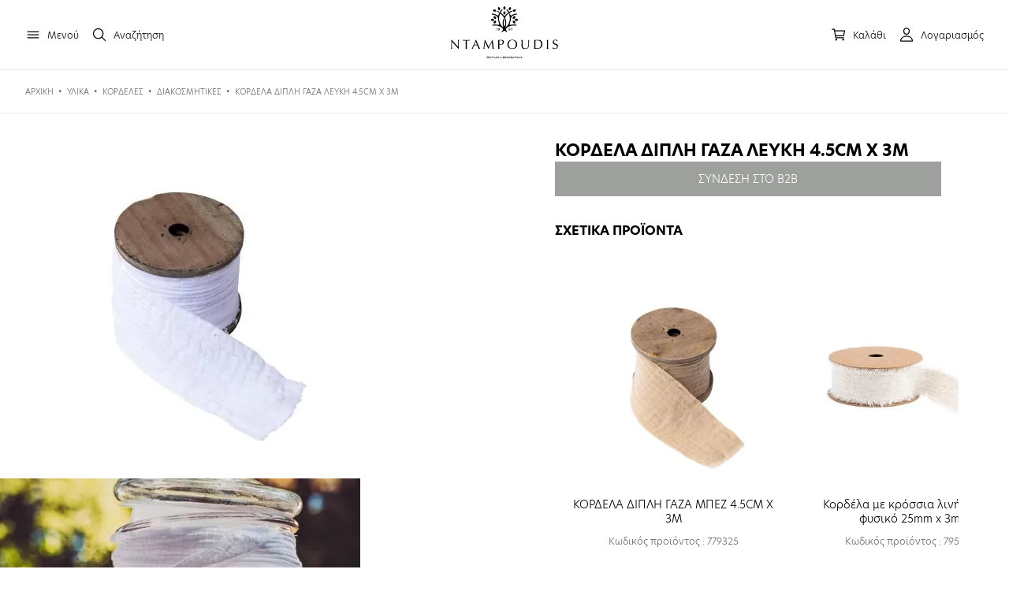

--- FILE ---
content_type: text/html; charset=UTF-8
request_url: https://ntampoudis.com/product/kordela-dipli-gaza-leuki-4-5cm-x-3m/
body_size: 17382
content:
<!DOCTYPE html>
<html xml:lang="el" lang="el">

<head>
    <!-- Global site tag (gtag.js) - Google Analytics -->
    <script async src="https://www.googletagmanager.com/gtag/js?id=G-XGS6K2F08N"></script>
    <script>
      window.dataLayer = window.dataLayer || [];
      function gtag(){dataLayer.push(arguments);} 
      gtag('js', new Date());
    
      gtag('config', 'G-XGS6K2F08N');
    </script>
    <link rel="icon" type="image/png" href="https://www.ntampoudis.com/wp-content/uploads/2021/02/ntampoudis-favicon.png"/>
	<meta http-equiv="Content-Type" content="text/html; charset=utf-8">
	<meta name="google-site-verification" content="o73s4Jnom82W2AvCI5dMxW_MPnSn69jFWG_duBUNZWQ" />
	<meta http-equiv="x-ua-compatible" content="IE=Edge">	
	<meta name="viewport" content="width=device-width, initial-scale=1.0, maximum-scale=1.0, user-scalable=0">
	
	
	<link rel="stylesheet" href="https://use.typekit.net/iri1lxo.css">
	<script type="module" src="https://unpkg.com/ionicons@5.2.3/dist/ionicons/ionicons.esm.js"></script>
    <script nomodule="" src="https://unpkg.com/ionicons@5.2.3/dist/ionicons/ionicons.js"></script>
	<title>ΚΟΡΔΕΛΑ ΔΙΠΛΗ ΓΑΖΑ ΛΕΥΚΗ 4.5CM X 3M - Ntampoudis</title>		
	<meta name='robots' content='index, follow, max-image-preview:large, max-snippet:-1, max-video-preview:-1' />

	<!-- This site is optimized with the Yoast SEO plugin v26.6 - https://yoast.com/wordpress/plugins/seo/ -->
	<link rel="canonical" href="https://ntampoudis.com/product/kordela-dipli-gaza-leuki-4-5cm-x-3m/" />
	<meta property="og:locale" content="el_GR" />
	<meta property="og:type" content="article" />
	<meta property="og:title" content="ΚΟΡΔΕΛΑ ΔΙΠΛΗ ΓΑΖΑ ΛΕΥΚΗ 4.5CM X 3M - Ntampoudis" />
	<meta property="og:url" content="https://ntampoudis.com/product/kordela-dipli-gaza-leuki-4-5cm-x-3m/" />
	<meta property="og:site_name" content="Ntampoudis" />
	<meta property="article:modified_time" content="2026-01-23T20:01:40+00:00" />
	<meta property="og:image" content="https://ntampoudis.com/wp-content/uploads/2022/11/0800d0e1-3a68-4c8e-94bc-364ce19b0db1.webp" />
	<meta property="og:image:width" content="457" />
	<meta property="og:image:height" content="457" />
	<meta property="og:image:type" content="image/jpeg" />
	<meta name="twitter:card" content="summary_large_image" />
	<script type="application/ld+json" class="yoast-schema-graph">{"@context":"https://schema.org","@graph":[{"@type":"WebPage","@id":"https://ntampoudis.com/product/kordela-dipli-gaza-leuki-4-5cm-x-3m/","url":"https://ntampoudis.com/product/kordela-dipli-gaza-leuki-4-5cm-x-3m/","name":"ΚΟΡΔΕΛΑ ΔΙΠΛΗ ΓΑΖΑ ΛΕΥΚΗ 4.5CM X 3M - Ntampoudis","isPartOf":{"@id":"https://ntampoudis.com/#website"},"primaryImageOfPage":{"@id":"https://ntampoudis.com/product/kordela-dipli-gaza-leuki-4-5cm-x-3m/#primaryimage"},"image":{"@id":"https://ntampoudis.com/product/kordela-dipli-gaza-leuki-4-5cm-x-3m/#primaryimage"},"thumbnailUrl":"https://ntampoudis.com/wp-content/uploads/2022/11/0800d0e1-3a68-4c8e-94bc-364ce19b0db1.webp","datePublished":"2022-11-17T10:30:20+00:00","dateModified":"2026-01-23T20:01:40+00:00","breadcrumb":{"@id":"https://ntampoudis.com/product/kordela-dipli-gaza-leuki-4-5cm-x-3m/#breadcrumb"},"inLanguage":"el","potentialAction":[{"@type":"ReadAction","target":["https://ntampoudis.com/product/kordela-dipli-gaza-leuki-4-5cm-x-3m/"]}]},{"@type":"ImageObject","inLanguage":"el","@id":"https://ntampoudis.com/product/kordela-dipli-gaza-leuki-4-5cm-x-3m/#primaryimage","url":"https://ntampoudis.com/wp-content/uploads/2022/11/0800d0e1-3a68-4c8e-94bc-364ce19b0db1.webp","contentUrl":"https://ntampoudis.com/wp-content/uploads/2022/11/0800d0e1-3a68-4c8e-94bc-364ce19b0db1.webp","width":457,"height":457},{"@type":"BreadcrumbList","@id":"https://ntampoudis.com/product/kordela-dipli-gaza-leuki-4-5cm-x-3m/#breadcrumb","itemListElement":[{"@type":"ListItem","position":1,"name":"Αρχική","item":"https://ntampoudis.com/"},{"@type":"ListItem","position":2,"name":"Προϊόντα","item":"https://ntampoudis.com/shop/"},{"@type":"ListItem","position":3,"name":"ΚΟΡΔΕΛΑ ΔΙΠΛΗ ΓΑΖΑ ΛΕΥΚΗ 4.5CM X 3M"}]},{"@type":"WebSite","@id":"https://ntampoudis.com/#website","url":"https://ntampoudis.com/","name":"Ntampoudis","description":"Χονδρική Υφάσματα","publisher":{"@id":"https://ntampoudis.com/#organization"},"potentialAction":[{"@type":"SearchAction","target":{"@type":"EntryPoint","urlTemplate":"https://ntampoudis.com/?s={search_term_string}"},"query-input":{"@type":"PropertyValueSpecification","valueRequired":true,"valueName":"search_term_string"}}],"inLanguage":"el"},{"@type":"Organization","@id":"https://ntampoudis.com/#organization","name":"Ntampoudis","url":"https://ntampoudis.com/","logo":{"@type":"ImageObject","inLanguage":"el","@id":"https://ntampoudis.com/#/schema/logo/image/","url":"https://ntampoudis.com/wp-content/uploads/2021/02/logo-NTAMPOUDIS.png","contentUrl":"https://ntampoudis.com/wp-content/uploads/2021/02/logo-NTAMPOUDIS.png","width":400,"height":60,"caption":"Ntampoudis"},"image":{"@id":"https://ntampoudis.com/#/schema/logo/image/"}}]}</script>
	<!-- / Yoast SEO plugin. -->


<style id='wp-img-auto-sizes-contain-inline-css' type='text/css'>
img:is([sizes=auto i],[sizes^="auto," i]){contain-intrinsic-size:3000px 1500px}
/*# sourceURL=wp-img-auto-sizes-contain-inline-css */
</style>
<link rel='stylesheet' id='wp-block-library-css' href='https://ntampoudis.com/wp-includes/css/dist/block-library/style.min.css' type='text/css' media='all' />
<link rel='stylesheet' id='wc-blocks-style-css' href='https://ntampoudis.com/wp-content/plugins/woocommerce/assets/client/blocks/wc-blocks.css' type='text/css' media='all' />
<style id='global-styles-inline-css' type='text/css'>
:root{--wp--preset--aspect-ratio--square: 1;--wp--preset--aspect-ratio--4-3: 4/3;--wp--preset--aspect-ratio--3-4: 3/4;--wp--preset--aspect-ratio--3-2: 3/2;--wp--preset--aspect-ratio--2-3: 2/3;--wp--preset--aspect-ratio--16-9: 16/9;--wp--preset--aspect-ratio--9-16: 9/16;--wp--preset--color--black: #000000;--wp--preset--color--cyan-bluish-gray: #abb8c3;--wp--preset--color--white: #ffffff;--wp--preset--color--pale-pink: #f78da7;--wp--preset--color--vivid-red: #cf2e2e;--wp--preset--color--luminous-vivid-orange: #ff6900;--wp--preset--color--luminous-vivid-amber: #fcb900;--wp--preset--color--light-green-cyan: #7bdcb5;--wp--preset--color--vivid-green-cyan: #00d084;--wp--preset--color--pale-cyan-blue: #8ed1fc;--wp--preset--color--vivid-cyan-blue: #0693e3;--wp--preset--color--vivid-purple: #9b51e0;--wp--preset--gradient--vivid-cyan-blue-to-vivid-purple: linear-gradient(135deg,rgb(6,147,227) 0%,rgb(155,81,224) 100%);--wp--preset--gradient--light-green-cyan-to-vivid-green-cyan: linear-gradient(135deg,rgb(122,220,180) 0%,rgb(0,208,130) 100%);--wp--preset--gradient--luminous-vivid-amber-to-luminous-vivid-orange: linear-gradient(135deg,rgb(252,185,0) 0%,rgb(255,105,0) 100%);--wp--preset--gradient--luminous-vivid-orange-to-vivid-red: linear-gradient(135deg,rgb(255,105,0) 0%,rgb(207,46,46) 100%);--wp--preset--gradient--very-light-gray-to-cyan-bluish-gray: linear-gradient(135deg,rgb(238,238,238) 0%,rgb(169,184,195) 100%);--wp--preset--gradient--cool-to-warm-spectrum: linear-gradient(135deg,rgb(74,234,220) 0%,rgb(151,120,209) 20%,rgb(207,42,186) 40%,rgb(238,44,130) 60%,rgb(251,105,98) 80%,rgb(254,248,76) 100%);--wp--preset--gradient--blush-light-purple: linear-gradient(135deg,rgb(255,206,236) 0%,rgb(152,150,240) 100%);--wp--preset--gradient--blush-bordeaux: linear-gradient(135deg,rgb(254,205,165) 0%,rgb(254,45,45) 50%,rgb(107,0,62) 100%);--wp--preset--gradient--luminous-dusk: linear-gradient(135deg,rgb(255,203,112) 0%,rgb(199,81,192) 50%,rgb(65,88,208) 100%);--wp--preset--gradient--pale-ocean: linear-gradient(135deg,rgb(255,245,203) 0%,rgb(182,227,212) 50%,rgb(51,167,181) 100%);--wp--preset--gradient--electric-grass: linear-gradient(135deg,rgb(202,248,128) 0%,rgb(113,206,126) 100%);--wp--preset--gradient--midnight: linear-gradient(135deg,rgb(2,3,129) 0%,rgb(40,116,252) 100%);--wp--preset--font-size--small: 13px;--wp--preset--font-size--medium: 20px;--wp--preset--font-size--large: 36px;--wp--preset--font-size--x-large: 42px;--wp--preset--spacing--20: 0.44rem;--wp--preset--spacing--30: 0.67rem;--wp--preset--spacing--40: 1rem;--wp--preset--spacing--50: 1.5rem;--wp--preset--spacing--60: 2.25rem;--wp--preset--spacing--70: 3.38rem;--wp--preset--spacing--80: 5.06rem;--wp--preset--shadow--natural: 6px 6px 9px rgba(0, 0, 0, 0.2);--wp--preset--shadow--deep: 12px 12px 50px rgba(0, 0, 0, 0.4);--wp--preset--shadow--sharp: 6px 6px 0px rgba(0, 0, 0, 0.2);--wp--preset--shadow--outlined: 6px 6px 0px -3px rgb(255, 255, 255), 6px 6px rgb(0, 0, 0);--wp--preset--shadow--crisp: 6px 6px 0px rgb(0, 0, 0);}:where(.is-layout-flex){gap: 0.5em;}:where(.is-layout-grid){gap: 0.5em;}body .is-layout-flex{display: flex;}.is-layout-flex{flex-wrap: wrap;align-items: center;}.is-layout-flex > :is(*, div){margin: 0;}body .is-layout-grid{display: grid;}.is-layout-grid > :is(*, div){margin: 0;}:where(.wp-block-columns.is-layout-flex){gap: 2em;}:where(.wp-block-columns.is-layout-grid){gap: 2em;}:where(.wp-block-post-template.is-layout-flex){gap: 1.25em;}:where(.wp-block-post-template.is-layout-grid){gap: 1.25em;}.has-black-color{color: var(--wp--preset--color--black) !important;}.has-cyan-bluish-gray-color{color: var(--wp--preset--color--cyan-bluish-gray) !important;}.has-white-color{color: var(--wp--preset--color--white) !important;}.has-pale-pink-color{color: var(--wp--preset--color--pale-pink) !important;}.has-vivid-red-color{color: var(--wp--preset--color--vivid-red) !important;}.has-luminous-vivid-orange-color{color: var(--wp--preset--color--luminous-vivid-orange) !important;}.has-luminous-vivid-amber-color{color: var(--wp--preset--color--luminous-vivid-amber) !important;}.has-light-green-cyan-color{color: var(--wp--preset--color--light-green-cyan) !important;}.has-vivid-green-cyan-color{color: var(--wp--preset--color--vivid-green-cyan) !important;}.has-pale-cyan-blue-color{color: var(--wp--preset--color--pale-cyan-blue) !important;}.has-vivid-cyan-blue-color{color: var(--wp--preset--color--vivid-cyan-blue) !important;}.has-vivid-purple-color{color: var(--wp--preset--color--vivid-purple) !important;}.has-black-background-color{background-color: var(--wp--preset--color--black) !important;}.has-cyan-bluish-gray-background-color{background-color: var(--wp--preset--color--cyan-bluish-gray) !important;}.has-white-background-color{background-color: var(--wp--preset--color--white) !important;}.has-pale-pink-background-color{background-color: var(--wp--preset--color--pale-pink) !important;}.has-vivid-red-background-color{background-color: var(--wp--preset--color--vivid-red) !important;}.has-luminous-vivid-orange-background-color{background-color: var(--wp--preset--color--luminous-vivid-orange) !important;}.has-luminous-vivid-amber-background-color{background-color: var(--wp--preset--color--luminous-vivid-amber) !important;}.has-light-green-cyan-background-color{background-color: var(--wp--preset--color--light-green-cyan) !important;}.has-vivid-green-cyan-background-color{background-color: var(--wp--preset--color--vivid-green-cyan) !important;}.has-pale-cyan-blue-background-color{background-color: var(--wp--preset--color--pale-cyan-blue) !important;}.has-vivid-cyan-blue-background-color{background-color: var(--wp--preset--color--vivid-cyan-blue) !important;}.has-vivid-purple-background-color{background-color: var(--wp--preset--color--vivid-purple) !important;}.has-black-border-color{border-color: var(--wp--preset--color--black) !important;}.has-cyan-bluish-gray-border-color{border-color: var(--wp--preset--color--cyan-bluish-gray) !important;}.has-white-border-color{border-color: var(--wp--preset--color--white) !important;}.has-pale-pink-border-color{border-color: var(--wp--preset--color--pale-pink) !important;}.has-vivid-red-border-color{border-color: var(--wp--preset--color--vivid-red) !important;}.has-luminous-vivid-orange-border-color{border-color: var(--wp--preset--color--luminous-vivid-orange) !important;}.has-luminous-vivid-amber-border-color{border-color: var(--wp--preset--color--luminous-vivid-amber) !important;}.has-light-green-cyan-border-color{border-color: var(--wp--preset--color--light-green-cyan) !important;}.has-vivid-green-cyan-border-color{border-color: var(--wp--preset--color--vivid-green-cyan) !important;}.has-pale-cyan-blue-border-color{border-color: var(--wp--preset--color--pale-cyan-blue) !important;}.has-vivid-cyan-blue-border-color{border-color: var(--wp--preset--color--vivid-cyan-blue) !important;}.has-vivid-purple-border-color{border-color: var(--wp--preset--color--vivid-purple) !important;}.has-vivid-cyan-blue-to-vivid-purple-gradient-background{background: var(--wp--preset--gradient--vivid-cyan-blue-to-vivid-purple) !important;}.has-light-green-cyan-to-vivid-green-cyan-gradient-background{background: var(--wp--preset--gradient--light-green-cyan-to-vivid-green-cyan) !important;}.has-luminous-vivid-amber-to-luminous-vivid-orange-gradient-background{background: var(--wp--preset--gradient--luminous-vivid-amber-to-luminous-vivid-orange) !important;}.has-luminous-vivid-orange-to-vivid-red-gradient-background{background: var(--wp--preset--gradient--luminous-vivid-orange-to-vivid-red) !important;}.has-very-light-gray-to-cyan-bluish-gray-gradient-background{background: var(--wp--preset--gradient--very-light-gray-to-cyan-bluish-gray) !important;}.has-cool-to-warm-spectrum-gradient-background{background: var(--wp--preset--gradient--cool-to-warm-spectrum) !important;}.has-blush-light-purple-gradient-background{background: var(--wp--preset--gradient--blush-light-purple) !important;}.has-blush-bordeaux-gradient-background{background: var(--wp--preset--gradient--blush-bordeaux) !important;}.has-luminous-dusk-gradient-background{background: var(--wp--preset--gradient--luminous-dusk) !important;}.has-pale-ocean-gradient-background{background: var(--wp--preset--gradient--pale-ocean) !important;}.has-electric-grass-gradient-background{background: var(--wp--preset--gradient--electric-grass) !important;}.has-midnight-gradient-background{background: var(--wp--preset--gradient--midnight) !important;}.has-small-font-size{font-size: var(--wp--preset--font-size--small) !important;}.has-medium-font-size{font-size: var(--wp--preset--font-size--medium) !important;}.has-large-font-size{font-size: var(--wp--preset--font-size--large) !important;}.has-x-large-font-size{font-size: var(--wp--preset--font-size--x-large) !important;}
/*# sourceURL=global-styles-inline-css */
</style>

<style id='classic-theme-styles-inline-css' type='text/css'>
/*! This file is auto-generated */
.wp-block-button__link{color:#fff;background-color:#32373c;border-radius:9999px;box-shadow:none;text-decoration:none;padding:calc(.667em + 2px) calc(1.333em + 2px);font-size:1.125em}.wp-block-file__button{background:#32373c;color:#fff;text-decoration:none}
/*# sourceURL=/wp-includes/css/classic-themes.min.css */
</style>
<link rel='stylesheet' id='contact-form-7-css' href='https://ntampoudis.com/wp-content/plugins/contact-form-7/includes/css/styles.css' type='text/css' media='all' />
<link rel='stylesheet' id='mabel-shoppable-images-lite-css' href='https://ntampoudis.com/wp-content/plugins/mabel-shoppable-images-lite/public/css/public.min.css' type='text/css' media='all' />
<style id='mabel-shoppable-images-lite-inline-css' type='text/css'>
span.mb-siwc-tag{margin-left:-12px;margin-top:-12px;color:#7b53c1;width:25px;height:25px;line-height:25px;background:#ffffff;font-size:14px;border-radius:50%;}
/*# sourceURL=mabel-shoppable-images-lite-inline-css */
</style>
<link rel='stylesheet' id='photoswipe-css' href='https://ntampoudis.com/wp-content/plugins/woocommerce/assets/css/photoswipe/photoswipe.min.css' type='text/css' media='all' />
<link rel='stylesheet' id='photoswipe-default-skin-css' href='https://ntampoudis.com/wp-content/plugins/woocommerce/assets/css/photoswipe/default-skin/default-skin.min.css' type='text/css' media='all' />
<link rel='stylesheet' id='woocommerce-layout-css' href='https://ntampoudis.com/wp-content/plugins/woocommerce/assets/css/woocommerce-layout.css' type='text/css' media='all' />
<link rel='stylesheet' id='woocommerce-smallscreen-css' href='https://ntampoudis.com/wp-content/plugins/woocommerce/assets/css/woocommerce-smallscreen.css' type='text/css' media='only screen and (max-width: 768px)' />
<link rel='stylesheet' id='woocommerce-general-css' href='https://ntampoudis.com/wp-content/plugins/woocommerce/assets/css/woocommerce.css' type='text/css' media='all' />
<style id='woocommerce-inline-inline-css' type='text/css'>
.woocommerce form .form-row .required { visibility: visible; }
/*# sourceURL=woocommerce-inline-inline-css */
</style>
<link rel='stylesheet' id='wpml-menu-item-0-css' href='https://ntampoudis.com/wp-content/plugins/sitepress-multilingual-cms/templates/language-switchers/menu-item/style.min.css' type='text/css' media='all' />
<link rel='stylesheet' id='main_css-css' href='https://ntampoudis.com/wp-content/themes/digitalmountains/style.css' type='text/css' media='all' />
<link rel='stylesheet' id='font_awesome_css-css' href='https://ntampoudis.com/wp-content/themes/digitalmountains/fontawesome/css/font-awesome.min.css' type='text/css' media='all' />
<link rel='stylesheet' id='open-sans-css' href='https://fonts.googleapis.com/css' type='text/css' media='all' />
<link rel='stylesheet' id='open-sans-con-css' href='https://fonts.googleapis.com/css2' type='text/css' media='all' />
<script type="text/javascript" id="search-js-extra">
/* <![CDATA[ */
var adrenalize_search_vars = {"home":"https://ntampoudis.com/wp-content/plugins/Adrenalize_Search_Engine/","pleaseWaitLabel":"\u0394\u03b5\u03bd \u03b2\u03c1\u03ad\u03b8\u03b7\u03ba\u03b1\u03bd \u03b1\u03c0\u03bf\u03c4\u03b5\u03bb\u03ad\u03c3\u03bc\u03b1\u03c4\u03b1, \u03c0\u03c1\u03bf\u03c3\u03c0\u03b1\u03b8\u03ae\u03c3\u03c4\u03b5 \u03bc\u03b5 \u03b4\u03b9\u03b1\u03c6\u03bf\u03c1\u03b5\u03c4\u03b9\u03ba\u03ad\u03c2 \u03bb\u03ad\u03be\u03b5\u03b9\u03c2.","site_url":"https://ntampoudis.com"};
//# sourceURL=search-js-extra
/* ]]> */
</script>
<script src="https://ntampoudis.com/wp-content/plugins/Adrenalize_Search_Engine//js/search.js" defer="defer" type="text/javascript"></script>
<script type="text/javascript" src="https://ntampoudis.com/wp-includes/js/jquery/jquery.min.js" id="jquery-core-js"></script>
<script type="text/javascript" src="https://ntampoudis.com/wp-includes/js/jquery/jquery-migrate.min.js" id="jquery-migrate-js"></script>
<script type="text/javascript" id="mabel-shoppable-images-lite-js-extra">
/* <![CDATA[ */
var mabel_script_vars = {"ajaxurl":"https://ntampoudis.com/wp-admin/admin-ajax.php","sinonce":"a637211869"};
//# sourceURL=mabel-shoppable-images-lite-js-extra
/* ]]> */
</script>
<script type="text/javascript" src="https://ntampoudis.com/wp-content/plugins/mabel-shoppable-images-lite/public/js/public.min.js" id="mabel-shoppable-images-lite-js"></script>
<script type="text/javascript" src="https://ntampoudis.com/wp-content/plugins/woocommerce/assets/js/jquery-blockui/jquery.blockUI.min.js" id="wc-jquery-blockui-js" data-wp-strategy="defer"></script>
<script type="text/javascript" id="wc-add-to-cart-js-extra">
/* <![CDATA[ */
var wc_add_to_cart_params = {"ajax_url":"/wp-admin/admin-ajax.php","wc_ajax_url":"/?wc-ajax=%%endpoint%%","i18n_view_cart":"\u039a\u03b1\u03bb\u03ac\u03b8\u03b9","cart_url":"https://ntampoudis.com/cart/","is_cart":"","cart_redirect_after_add":"no"};
//# sourceURL=wc-add-to-cart-js-extra
/* ]]> */
</script>
<script src="https://ntampoudis.com/wp-content/plugins/woocommerce/assets/js/frontend/add-to-cart.min.js" defer="defer" type="text/javascript"></script>
<script type="text/javascript" src="https://ntampoudis.com/wp-content/plugins/woocommerce/assets/js/flexslider/jquery.flexslider.min.js" id="wc-flexslider-js" defer="defer" data-wp-strategy="defer"></script>
<script type="text/javascript" src="https://ntampoudis.com/wp-content/plugins/woocommerce/assets/js/photoswipe/photoswipe.min.js" id="wc-photoswipe-js" defer="defer" data-wp-strategy="defer"></script>
<script type="text/javascript" src="https://ntampoudis.com/wp-content/plugins/woocommerce/assets/js/photoswipe/photoswipe-ui-default.min.js" id="wc-photoswipe-ui-default-js" defer="defer" data-wp-strategy="defer"></script>
<script type="text/javascript" id="wc-single-product-js-extra">
/* <![CDATA[ */
var wc_single_product_params = {"i18n_required_rating_text":"\u03a0\u03b1\u03c1\u03b1\u03ba\u03b1\u03bb\u03bf\u03cd\u03bc\u03b5, \u03b5\u03c0\u03b9\u03bb\u03ad\u03be\u03c4\u03b5 \u03bc\u03af\u03b1 \u03b2\u03b1\u03b8\u03bc\u03bf\u03bb\u03bf\u03b3\u03af\u03b1","i18n_rating_options":["1 \u03b1\u03c0\u03cc 5 \u03b1\u03c3\u03c4\u03ad\u03c1\u03b9\u03b1","2 \u03b1\u03c0\u03cc 5 \u03b1\u03c3\u03c4\u03ad\u03c1\u03b9\u03b1","3 \u03b1\u03c0\u03cc 5 \u03b1\u03c3\u03c4\u03ad\u03c1\u03b9\u03b1","4 \u03b1\u03c0\u03cc 5 \u03b1\u03c3\u03c4\u03ad\u03c1\u03b9\u03b1","5 \u03b1\u03c0\u03cc 5 \u03b1\u03c3\u03c4\u03ad\u03c1\u03b9\u03b1"],"i18n_product_gallery_trigger_text":"View full-screen image gallery","review_rating_required":"yes","flexslider":{"rtl":false,"animation":"slide","smoothHeight":true,"directionNav":false,"controlNav":"thumbnails","slideshow":false,"animationSpeed":500,"animationLoop":false,"allowOneSlide":false},"zoom_enabled":"","zoom_options":[],"photoswipe_enabled":"1","photoswipe_options":{"shareEl":false,"closeOnScroll":false,"history":false,"hideAnimationDuration":0,"showAnimationDuration":0},"flexslider_enabled":"1"};
//# sourceURL=wc-single-product-js-extra
/* ]]> */
</script>
<script type="text/javascript" src="https://ntampoudis.com/wp-content/plugins/woocommerce/assets/js/frontend/single-product.min.js" id="wc-single-product-js" defer="defer" data-wp-strategy="defer"></script>
<script type="text/javascript" src="https://ntampoudis.com/wp-content/plugins/woocommerce/assets/js/js-cookie/js.cookie.min.js" id="wc-js-cookie-js" defer="defer" data-wp-strategy="defer"></script>
<script type="text/javascript" id="woocommerce-js-extra">
/* <![CDATA[ */
var woocommerce_params = {"ajax_url":"/wp-admin/admin-ajax.php","wc_ajax_url":"/?wc-ajax=%%endpoint%%","i18n_password_show":"\u0395\u03bc\u03c6\u03ac\u03bd\u03b9\u03c3\u03b7 \u03c3\u03c5\u03bd\u03b8\u03b7\u03bc\u03b1\u03c4\u03b9\u03ba\u03bf\u03cd","i18n_password_hide":"\u0391\u03c0\u03cc\u03ba\u03c1\u03c5\u03c8\u03b7 \u03c3\u03c5\u03bd\u03b8\u03b7\u03bc\u03b1\u03c4\u03b9\u03ba\u03bf\u03cd"};
//# sourceURL=woocommerce-js-extra
/* ]]> */
</script>
<script src="https://ntampoudis.com/wp-content/plugins/woocommerce/assets/js/frontend/woocommerce.min.js" defer="defer" type="text/javascript"></script>
<script type="text/javascript" src="https://ntampoudis.com/wp-content/plugins/js_composer/assets/js/vendors/woocommerce-add-to-cart.js" id="vc_woocommerce-add-to-cart-js-js"></script>
<link rel='shortlink' href='https://ntampoudis.com/?p=249880' />
<meta name="generator" content="WPML ver:4.8.6 stt:1,13;" />
	<noscript><style>.woocommerce-product-gallery{ opacity: 1 !important; }</style></noscript>
	<meta name="generator" content="Powered by WPBakery Page Builder - drag and drop page builder for WordPress."/>
<meta name="generator" content="Powered by Slider Revolution 6.6.14 - responsive, Mobile-Friendly Slider Plugin for WordPress with comfortable drag and drop interface." />
<script>function setREVStartSize(e){
			//window.requestAnimationFrame(function() {
				window.RSIW = window.RSIW===undefined ? window.innerWidth : window.RSIW;
				window.RSIH = window.RSIH===undefined ? window.innerHeight : window.RSIH;
				try {
					var pw = document.getElementById(e.c).parentNode.offsetWidth,
						newh;
					pw = pw===0 || isNaN(pw) || (e.l=="fullwidth" || e.layout=="fullwidth") ? window.RSIW : pw;
					e.tabw = e.tabw===undefined ? 0 : parseInt(e.tabw);
					e.thumbw = e.thumbw===undefined ? 0 : parseInt(e.thumbw);
					e.tabh = e.tabh===undefined ? 0 : parseInt(e.tabh);
					e.thumbh = e.thumbh===undefined ? 0 : parseInt(e.thumbh);
					e.tabhide = e.tabhide===undefined ? 0 : parseInt(e.tabhide);
					e.thumbhide = e.thumbhide===undefined ? 0 : parseInt(e.thumbhide);
					e.mh = e.mh===undefined || e.mh=="" || e.mh==="auto" ? 0 : parseInt(e.mh,0);
					if(e.layout==="fullscreen" || e.l==="fullscreen")
						newh = Math.max(e.mh,window.RSIH);
					else{
						e.gw = Array.isArray(e.gw) ? e.gw : [e.gw];
						for (var i in e.rl) if (e.gw[i]===undefined || e.gw[i]===0) e.gw[i] = e.gw[i-1];
						e.gh = e.el===undefined || e.el==="" || (Array.isArray(e.el) && e.el.length==0)? e.gh : e.el;
						e.gh = Array.isArray(e.gh) ? e.gh : [e.gh];
						for (var i in e.rl) if (e.gh[i]===undefined || e.gh[i]===0) e.gh[i] = e.gh[i-1];
											
						var nl = new Array(e.rl.length),
							ix = 0,
							sl;
						e.tabw = e.tabhide>=pw ? 0 : e.tabw;
						e.thumbw = e.thumbhide>=pw ? 0 : e.thumbw;
						e.tabh = e.tabhide>=pw ? 0 : e.tabh;
						e.thumbh = e.thumbhide>=pw ? 0 : e.thumbh;
						for (var i in e.rl) nl[i] = e.rl[i]<window.RSIW ? 0 : e.rl[i];
						sl = nl[0];
						for (var i in nl) if (sl>nl[i] && nl[i]>0) { sl = nl[i]; ix=i;}
						var m = pw>(e.gw[ix]+e.tabw+e.thumbw) ? 1 : (pw-(e.tabw+e.thumbw)) / (e.gw[ix]);
						newh =  (e.gh[ix] * m) + (e.tabh + e.thumbh);
					}
					var el = document.getElementById(e.c);
					if (el!==null && el) el.style.height = newh+"px";
					el = document.getElementById(e.c+"_wrapper");
					if (el!==null && el) {
						el.style.height = newh+"px";
						el.style.display = "block";
					}
				} catch(e){
					console.log("Failure at Presize of Slider:" + e)
				}
			//});
		  };</script>
<noscript><style> .wpb_animate_when_almost_visible { opacity: 1; }</style></noscript>	            <link rel="stylesheet" href="https://ntampoudis.com/wp-content/themes/digitalmountains/adr_style.css?v=25336" type="text/css" media="all">
    	<link rel='stylesheet' id='rs-plugin-settings-css' href='https://ntampoudis.com/wp-content/plugins/revslider/public/assets/css/rs6.css' type='text/css' media='all' />
<style id='rs-plugin-settings-inline-css' type='text/css'>
#rs-demo-id {}
/*# sourceURL=rs-plugin-settings-inline-css */
</style>
</head>
<body>
        

    <div class="cb_header">
        <div class="cb_header_cont">
            <div class="cb_menu">
                <div class="cb_menu_icon"><ion-icon name="menu-outline"></ion-icon> <span>Μενού</span></div>
                <div class="cb_search_icon"><ion-icon name="search-outline"></ion-icon> <span>Αναζήτηση</span></div>
            </div>
                                    <div class="cb_logo"><a href="https://ntampoudis.com/"><img src="https://ntampoudis.com/wp-content/uploads/2023/09/ntampoudis-full-logo-1.svg" /></a></div>  
                                        
            <div class="cb_rest_header">
                <div class="cb_cart_icon">
                                        <ion-icon name="cart-outline"></ion-icon> <span>Καλάθι</span>
                </div>
                <a href="https://ntampoudis.com/my-account"><div class="cb_account_icon"><ion-icon name="person-outline"></ion-icon> <span>Λογαριασμός</span></div></a>
            </div>
        </div>
    </div>
    
    	<div class="mini_cart">
	    <div class="mini_cart_top">
	        <div class="mini_cart_title">Καλάθι</div>
	        <div class="mini_cart_close"><ion-icon name="close-outline"></ion-icon></div>
	    </div>
		
		
			<p class="woocommerce-mini-cart__empty-message">Κανένα προϊόν στο καλάθι σας.</p>

		
		
		
	</div>
	    <div class="cb_black"></div>
    <div class="cb_menu_sidebar">
        <div class="cb_menu_sidebar_close"><ion-icon name="close-outline"></ion-icon> Κλείσιμο</div>
        <div class="cb_menu_cont">
            <div class="cb_menu_item" data-term="1273"><div class="cb_menu_title">ΞΕΝΟΔΟΧΕΙΑΚΟΣ ΙΜΑΤΙΣΜΟΣ</div></div><div class="cb_menu_item" data-term="1183"><div class="cb_menu_title">ΠΕΤΣΕΤΕΣ</div></div><div class="cb_menu_item" data-term="435"><div class="cb_menu_title">ΥΦΑΣΜΑΤΑ</div></div><div class="cb_menu_item" data-term="1129"><div class="cb_menu_title">ΥΛΙΚΑ</div></div><div class="cb_menu_item" data-term="422"><div class="cb_menu_title">ΓΑΜΟΣ - ΒΑΠΤΙΣΗ</div></div><div class="cb_menu_item" data-term="425"><div class="cb_menu_title">ΔΙΑΚΟΣΜΗΣΗ</div></div><div class="cb_menu_item" data-term="438"><div class="cb_menu_title">ΕΠΟΧΙΑΚΑ</div></div><div class="new_products_menu"><a href="https://ntampoudis.com/new-products/" class="cb_menu_item cb_menu_item_main" style="color:#000;"><div>ΝΕΑ ΠΡΟΪΟΝΤΑ</div></a></div>                        <div class="cb_menu_sep"></div>
            <div class="cb_corporate_menu">
                <div class="menu-main-container"><ul id="menu-main" class="menu"><li id="menu-item-255325" class="menu-item menu-item-type-post_type menu-item-object-page menu-item-255325"><a href="https://ntampoudis.com/marketing/">MARKETING</a></li>
<li id="menu-item-5322" class="menu-item menu-item-type-post_type menu-item-object-page menu-item-5322"><a href="https://ntampoudis.com/%ce%b5%cf%84%ce%b1%ce%b9%cf%81%ce%b5%ce%b9%ce%b1/">ΕΤΑΙΡΕΙΑ</a></li>
<li id="menu-item-5321" class="menu-item menu-item-type-post_type menu-item-object-page menu-item-5321"><a href="https://ntampoudis.com/%ce%b5%cf%80%ce%b9%ce%ba%ce%bf%ce%b9%ce%bd%cf%89%ce%bd%ce%b9%ce%b1/">ΕΠΙΚΟΙΝΩΝΙΑ</a></li>
</ul></div>            </div>
            <div class="cb_social_menu">
				<a class="cb_social_menu_item" href="https://www.facebook.com/ntampoudisfashion/" target="_blank"><i class="fab fa-facebook-f"></i></a>
				<a class="cb_social_menu_item" href="https://www.instagram.com/ntampoudis.insta/" target="_blank"><i class="fab fa-instagram"></i></a>
				<a class="cb_social_menu_item" href="https://www.pinterest.com/ntampoudis/" target="_blank"><i class="fab fa-pinterest"></i></a>
			</div>
			        </div>
    </div>
    
			    <div class="cb_term_category" data-term="1273">
			        <div class="cb_term_category_back"><ion-icon name="arrow-back-outline"></ion-icon> Back</div>
			        <div class="cb_term_prev_cat_name">ΞΕΝΟΔΟΧΕΙΑΚΟΣ ΙΜΑΤΙΣΜΟΣ</div>
			        <div class="cb_term_category_list">
			<div class="cb_sub_menu_item" data-term="1274"><div class="cb_menu_title">ΜΠΑΝΙΟ</div></div><div class="cb_sub_menu_item" data-term="1278"><div class="cb_menu_title">ΥΠΝΟΔΩΜΑΤΙΟ</div></div>
		            </div>
		            
		        </div>
		    
    			    <div class="cb_sub_term_category" data-term="1274">
    			        <div class="cb_sub_term_category_back"><ion-icon name="arrow-back-outline"></ion-icon> Back</div>
    			        <div class="cb_term_prev_cat_name">ΜΠΑΝΙΟ</div>
    			        <div class="cb_term_category_list">
    			<a href="https://ntampoudis.com/product-category/ksenodoxeiakos-imatismos/mpanio/pantofles/" class="cb_inner_menu_item"><div>ΠΑΝΤΟΦΛΕΣ</div></a><a href="https://ntampoudis.com/product-category/ksenodoxeiakos-imatismos/mpanio/petsetes-mpanio/" class="cb_inner_menu_item"><div>ΠΕΤΣΕΤΕΣ</div></a><a href="https://ntampoudis.com/product-category/ksenodoxeiakos-imatismos/mpanio/tapeta/" class="cb_inner_menu_item"><div>ΤΑΠΕΤΑ</div></a>
    		            </div>
    		            
    		        </div>
    		    
        			    <div class="cb_sub_term_category2" data-term="1276">
        			        <div class="cb_sub_term_category_back2"><ion-icon name="arrow-back-outline"></ion-icon> Back</div>
        			        <div class="cb_term_prev_cat_name">ΠΑΝΤΟΦΛΕΣ</div>
        			        <div class="cb_term_category_list">
        			
        		            </div>
        		            
        		        </div>
        		    
        			    <div class="cb_sub_term_category2" data-term="1275">
        			        <div class="cb_sub_term_category_back2"><ion-icon name="arrow-back-outline"></ion-icon> Back</div>
        			        <div class="cb_term_prev_cat_name">ΠΕΤΣΕΤΕΣ</div>
        			        <div class="cb_term_category_list">
        			
        		            </div>
        		            
        		        </div>
        		    
        			    <div class="cb_sub_term_category2" data-term="1280">
        			        <div class="cb_sub_term_category_back2"><ion-icon name="arrow-back-outline"></ion-icon> Back</div>
        			        <div class="cb_term_prev_cat_name">ΤΑΠΕΤΑ</div>
        			        <div class="cb_term_category_list">
        			
        		            </div>
        		            
        		        </div>
        		    
    			    <div class="cb_sub_term_category" data-term="1278">
    			        <div class="cb_sub_term_category_back"><ion-icon name="arrow-back-outline"></ion-icon> Back</div>
    			        <div class="cb_term_prev_cat_name">ΥΠΝΟΔΩΜΑΤΙΟ</div>
    			        <div class="cb_term_category_list">
    			<a href="https://ntampoudis.com/product-category/ksenodoxeiakos-imatismos/upnodwmatio/maksilarothikes/" class="cb_inner_menu_item"><div>ΜΑΞΙΛΑΡΟΘΗΚΕΣ</div></a><a href="https://ntampoudis.com/product-category/ksenodoxeiakos-imatismos/upnodwmatio/sentonia/" class="cb_inner_menu_item"><div>ΣΕΝΤΟΝΙΑ</div></a>
    		            </div>
    		            
    		        </div>
    		    
        			    <div class="cb_sub_term_category2" data-term="1312">
        			        <div class="cb_sub_term_category_back2"><ion-icon name="arrow-back-outline"></ion-icon> Back</div>
        			        <div class="cb_term_prev_cat_name">ΜΑΞΙΛΑΡΟΘΗΚΕΣ</div>
        			        <div class="cb_term_category_list">
        			
        		            </div>
        		            
        		        </div>
        		    
        			    <div class="cb_sub_term_category2" data-term="1309">
        			        <div class="cb_sub_term_category_back2"><ion-icon name="arrow-back-outline"></ion-icon> Back</div>
        			        <div class="cb_term_prev_cat_name">ΣΕΝΤΟΝΙΑ</div>
        			        <div class="cb_term_category_list">
        			
        		            </div>
        		            
        		        </div>
        		    
			    <div class="cb_term_category" data-term="1183">
			        <div class="cb_term_category_back"><ion-icon name="arrow-back-outline"></ion-icon> Back</div>
			        <div class="cb_term_prev_cat_name">ΠΕΤΣΕΤΕΣ</div>
			        <div class="cb_term_category_list">
			<a href="https://ntampoudis.com/product-category/petsetes-2/petsetes/" class="cb_inner_menu_item"><div>ΠΕΤΣΕΤΕΣ</div></a><a href="https://ntampoudis.com/product-category/petsetes-2/petsetes-thalassis/" class="cb_inner_menu_item"><div>ΠΕΤΣΕΤΕΣ ΘΑΛΑΣΣΗΣ</div></a><a href="https://ntampoudis.com/product-category/petsetes-2/petsetes-set/" class="cb_inner_menu_item"><div>ΠΕΤΣΕΤΕΣ ΣΕΤ</div></a>
		            </div>
		            
		        </div>
		    
    			    <div class="cb_sub_term_category" data-term="1175">
    			        <div class="cb_sub_term_category_back"><ion-icon name="arrow-back-outline"></ion-icon> Back</div>
    			        <div class="cb_term_prev_cat_name">ΠΕΤΣΕΤΕΣ</div>
    			        <div class="cb_term_category_list">
    			
    		            </div>
    		            
    		        </div>
    		    
    			    <div class="cb_sub_term_category" data-term="1186">
    			        <div class="cb_sub_term_category_back"><ion-icon name="arrow-back-outline"></ion-icon> Back</div>
    			        <div class="cb_term_prev_cat_name">ΠΕΤΣΕΤΕΣ ΘΑΛΑΣΣΗΣ</div>
    			        <div class="cb_term_category_list">
    			
    		            </div>
    		            
    		        </div>
    		    
    			    <div class="cb_sub_term_category" data-term="1184">
    			        <div class="cb_sub_term_category_back"><ion-icon name="arrow-back-outline"></ion-icon> Back</div>
    			        <div class="cb_term_prev_cat_name">ΠΕΤΣΕΤΕΣ ΣΕΤ</div>
    			        <div class="cb_term_category_list">
    			
    		            </div>
    		            
    		        </div>
    		    
			    <div class="cb_term_category" data-term="435">
			        <div class="cb_term_category_back"><ion-icon name="arrow-back-outline"></ion-icon> Back</div>
			        <div class="cb_term_prev_cat_name">ΥΦΑΣΜΑΤΑ</div>
			        <div class="cb_term_category_list">
			<a href="https://ntampoudis.com/product-category/ufasmata-2/ekswterikou-xwrou/" class="cb_inner_menu_item"><div>EΞΩΤΕΡΙΚΟΥ ΧΩΡΟΥ</div></a><a href="https://ntampoudis.com/product-category/ufasmata-2/pasxalina-ufasmata-2/" class="cb_inner_menu_item"><div>ΠΑΣΧΑΛΙΝΑ</div></a><a href="https://ntampoudis.com/product-category/ufasmata-2/zakar/" class="cb_inner_menu_item"><div>ΖΑΚΑΡ</div></a><a href="https://ntampoudis.com/product-category/ufasmata-2/stofa/" class="cb_inner_menu_item"><div>ΣΤΟΦΑ</div></a><a href="https://ntampoudis.com/product-category/ufasmata-2/beloudo-ufasmata-2/" class="cb_inner_menu_item"><div>ΒΕΛΟΥΔΟ</div></a><a href="https://ntampoudis.com/product-category/ufasmata-2/gaza/" class="cb_inner_menu_item"><div>ΓΑΖΑ</div></a><a href="https://ntampoudis.com/product-category/ufasmata-2/dantela-ufasmata-2/" class="cb_inner_menu_item"><div>ΔΑΝΤΕΛΑ</div></a><a href="https://ntampoudis.com/product-category/ufasmata-2/epoxiaka-ufasmata-2/" class="cb_inner_menu_item"><div>ΧΡΙΣΤΟΥΓΕΝΝΙΑΤΙΚΑ</div></a><a href="https://ntampoudis.com/product-category/ufasmata-2/linatsa-ufasmata-2/" class="cb_inner_menu_item"><div>ΛΙΝΑΤΣΑ</div></a><a href="https://ntampoudis.com/product-category/ufasmata-2/monoxrwma/" class="cb_inner_menu_item"><div>ΜΟΝΟΧΡΩΜΑ</div></a><a href="https://ntampoudis.com/product-category/ufasmata-2/rige/" class="cb_inner_menu_item"><div>ΠΟΠΛΙΝΕΣ</div></a><a href="https://ntampoudis.com/product-category/ufasmata-2/touli/" class="cb_inner_menu_item"><div>ΤΟΥΛΙ</div></a><a href="https://ntampoudis.com/product-category/ufasmata-2/tupwmena/" class="cb_inner_menu_item"><div>ΤΥΠΩΜΕΝΑ</div></a>
		            </div>
		            
		        </div>
		    
    			    <div class="cb_sub_term_category" data-term="1178">
    			        <div class="cb_sub_term_category_back"><ion-icon name="arrow-back-outline"></ion-icon> Back</div>
    			        <div class="cb_term_prev_cat_name">EΞΩΤΕΡΙΚΟΥ ΧΩΡΟΥ</div>
    			        <div class="cb_term_category_list">
    			
    		            </div>
    		            
    		        </div>
    		    
    			    <div class="cb_sub_term_category" data-term="1179">
    			        <div class="cb_sub_term_category_back"><ion-icon name="arrow-back-outline"></ion-icon> Back</div>
    			        <div class="cb_term_prev_cat_name">ΠΑΣΧΑΛΙΝΑ</div>
    			        <div class="cb_term_category_list">
    			
    		            </div>
    		            
    		        </div>
    		    
    			    <div class="cb_sub_term_category" data-term="1056">
    			        <div class="cb_sub_term_category_back"><ion-icon name="arrow-back-outline"></ion-icon> Back</div>
    			        <div class="cb_term_prev_cat_name">ΖΑΚΑΡ</div>
    			        <div class="cb_term_category_list">
    			
    		            </div>
    		            
    		        </div>
    		    
    			    <div class="cb_sub_term_category" data-term="1057">
    			        <div class="cb_sub_term_category_back"><ion-icon name="arrow-back-outline"></ion-icon> Back</div>
    			        <div class="cb_term_prev_cat_name">ΣΤΟΦΑ</div>
    			        <div class="cb_term_category_list">
    			
    		            </div>
    		            
    		        </div>
    		    
    			    <div class="cb_sub_term_category" data-term="495">
    			        <div class="cb_sub_term_category_back"><ion-icon name="arrow-back-outline"></ion-icon> Back</div>
    			        <div class="cb_term_prev_cat_name">ΒΕΛΟΥΔΟ</div>
    			        <div class="cb_term_category_list">
    			
    		            </div>
    		            
    		        </div>
    		    
    			    <div class="cb_sub_term_category" data-term="450">
    			        <div class="cb_sub_term_category_back"><ion-icon name="arrow-back-outline"></ion-icon> Back</div>
    			        <div class="cb_term_prev_cat_name">ΓΑΖΑ</div>
    			        <div class="cb_term_category_list">
    			
    		            </div>
    		            
    		        </div>
    		    
    			    <div class="cb_sub_term_category" data-term="505">
    			        <div class="cb_sub_term_category_back"><ion-icon name="arrow-back-outline"></ion-icon> Back</div>
    			        <div class="cb_term_prev_cat_name">ΔΑΝΤΕΛΑ</div>
    			        <div class="cb_term_category_list">
    			
    		            </div>
    		            
    		        </div>
    		    
    			    <div class="cb_sub_term_category" data-term="464">
    			        <div class="cb_sub_term_category_back"><ion-icon name="arrow-back-outline"></ion-icon> Back</div>
    			        <div class="cb_term_prev_cat_name">ΧΡΙΣΤΟΥΓΕΝΝΙΑΤΙΚΑ</div>
    			        <div class="cb_term_category_list">
    			
    		            </div>
    		            
    		        </div>
    		    
    			    <div class="cb_sub_term_category" data-term="489">
    			        <div class="cb_sub_term_category_back"><ion-icon name="arrow-back-outline"></ion-icon> Back</div>
    			        <div class="cb_term_prev_cat_name">ΛΙΝΑΤΣΑ</div>
    			        <div class="cb_term_category_list">
    			
    		            </div>
    		            
    		        </div>
    		    
    			    <div class="cb_sub_term_category" data-term="469">
    			        <div class="cb_sub_term_category_back"><ion-icon name="arrow-back-outline"></ion-icon> Back</div>
    			        <div class="cb_term_prev_cat_name">ΜΟΝΟΧΡΩΜΑ</div>
    			        <div class="cb_term_category_list">
    			
    		            </div>
    		            
    		        </div>
    		    
    			    <div class="cb_sub_term_category" data-term="436">
    			        <div class="cb_sub_term_category_back"><ion-icon name="arrow-back-outline"></ion-icon> Back</div>
    			        <div class="cb_term_prev_cat_name">ΠΟΠΛΙΝΕΣ</div>
    			        <div class="cb_term_category_list">
    			
    		            </div>
    		            
    		        </div>
    		    
    			    <div class="cb_sub_term_category" data-term="485">
    			        <div class="cb_sub_term_category_back"><ion-icon name="arrow-back-outline"></ion-icon> Back</div>
    			        <div class="cb_term_prev_cat_name">ΤΟΥΛΙ</div>
    			        <div class="cb_term_category_list">
    			
    		            </div>
    		            
    		        </div>
    		    
    			    <div class="cb_sub_term_category" data-term="475">
    			        <div class="cb_sub_term_category_back"><ion-icon name="arrow-back-outline"></ion-icon> Back</div>
    			        <div class="cb_term_prev_cat_name">ΤΥΠΩΜΕΝΑ</div>
    			        <div class="cb_term_category_list">
    			
    		            </div>
    		            
    		        </div>
    		    
			    <div class="cb_term_category" data-term="1129">
			        <div class="cb_term_category_back"><ion-icon name="arrow-back-outline"></ion-icon> Back</div>
			        <div class="cb_term_prev_cat_name">ΥΛΙΚΑ</div>
			        <div class="cb_term_category_list">
			<a href="https://ntampoudis.com/product-category/ulika-suskeuasias/klwsti/" class="cb_inner_menu_item"><div>ΚΛΩΣΤΗ</div></a><div class="cb_sub_menu_item" data-term="429"><div class="cb_menu_title">ΡΟΛΑ</div></div><div class="cb_sub_menu_item" data-term="437"><div class="cb_menu_title">ΚΟΡΔΟΝΙΑ</div></div><div class="cb_sub_menu_item" data-term="419"><div class="cb_menu_title">ΚΟΡΔΕΛΕΣ</div></div><a href="https://ntampoudis.com/product-category/ulika-suskeuasias/tsoubalakia/" class="cb_inner_menu_item"><div>ΤΣΟΥΒΑΛΑΚΙΑ</div></a>
		            </div>
		            
		        </div>
		    
    			    <div class="cb_sub_term_category" data-term="1271">
    			        <div class="cb_sub_term_category_back"><ion-icon name="arrow-back-outline"></ion-icon> Back</div>
    			        <div class="cb_term_prev_cat_name">ΚΛΩΣΤΗ</div>
    			        <div class="cb_term_category_list">
    			
    		            </div>
    		            
    		        </div>
    		    
    			    <div class="cb_sub_term_category" data-term="429">
    			        <div class="cb_sub_term_category_back"><ion-icon name="arrow-back-outline"></ion-icon> Back</div>
    			        <div class="cb_term_prev_cat_name">ΡΟΛΑ</div>
    			        <div class="cb_term_category_list">
    			<a href="https://ntampoudis.com/product-category/ulika-suskeuasias/rola/non-woven/" class="cb_inner_menu_item"><div>NON WOVEN</div></a><a href="https://ntampoudis.com/product-category/ulika-suskeuasias/rola/ufasmata/" class="cb_inner_menu_item"><div>ΥΦΑΣΜΑΤΑ ΡΟΛΟ</div></a>
    		            </div>
    		            
    		        </div>
    		    
        			    <div class="cb_sub_term_category2" data-term="433">
        			        <div class="cb_sub_term_category_back2"><ion-icon name="arrow-back-outline"></ion-icon> Back</div>
        			        <div class="cb_term_prev_cat_name">NON WOVEN</div>
        			        <div class="cb_term_category_list">
        			<a href="https://ntampoudis.com/product-category/ulika-suskeuasias/rola/non-woven/monoxrwma-non-woven/" class="cb_inner_menu_item"><div>ΜΟΝΟΧΡΩΜΑ</div></a><a href="https://ntampoudis.com/product-category/ulika-suskeuasias/rola/non-woven/tupwmena-non-woven/" class="cb_inner_menu_item"><div>ΤΥΠΩΜΕΝΑ</div></a>
        		            </div>
        		            
        		        </div>
        		    
        			    <div class="cb_sub_term_category2" data-term="430">
        			        <div class="cb_sub_term_category_back2"><ion-icon name="arrow-back-outline"></ion-icon> Back</div>
        			        <div class="cb_term_prev_cat_name">ΥΦΑΣΜΑΤΑ ΡΟΛΟ</div>
        			        <div class="cb_term_category_list">
        			<a href="https://ntampoudis.com/product-category/ulika-suskeuasias/rola/ufasmata/dantela/" class="cb_inner_menu_item"><div>ΔΑΝΤΕΛΑ ΡΟΛΟ</div></a><a href="https://ntampoudis.com/product-category/ulika-suskeuasias/rola/ufasmata/dixtu-touli/" class="cb_inner_menu_item"><div>ΔΙΧΤΥ - ΤΟΥΛΙ ΡΟΛΟ</div></a><a href="https://ntampoudis.com/product-category/ulika-suskeuasias/rola/ufasmata/tupwmena-ufasmata/" class="cb_inner_menu_item"><div>ΤΥΠΩΜΕΝΑ ΡΟΛΟ</div></a><a href="https://ntampoudis.com/product-category/ulika-suskeuasias/rola/ufasmata/ufasmata-ufasmata/" class="cb_inner_menu_item"><div>ΥΦΑΣΜΑΤΑ ΡΟΛΟ</div></a>
        		            </div>
        		            
        		        </div>
        		    
    			    <div class="cb_sub_term_category" data-term="437">
    			        <div class="cb_sub_term_category_back"><ion-icon name="arrow-back-outline"></ion-icon> Back</div>
    			        <div class="cb_term_prev_cat_name">ΚΟΡΔΟΝΙΑ</div>
    			        <div class="cb_term_category_list">
    			<a href="https://ntampoudis.com/product-category/ulika-suskeuasias/kordonia/kordonia-kordonia/" class="cb_inner_menu_item"><div>ΚΟΡΔΟΝΙΑ</div></a><a href="https://ntampoudis.com/product-category/ulika-suskeuasias/kordonia/krossia/" class="cb_inner_menu_item"><div>ΚΡΟΣΣΙΑ</div></a><a href="https://ntampoudis.com/product-category/ulika-suskeuasias/kordonia/pleksoudes/" class="cb_inner_menu_item"><div>ΠΛΕΞΟΥΔΕΣ</div></a>
    		            </div>
    		            
    		        </div>
    		    
        			    <div class="cb_sub_term_category2" data-term="455">
        			        <div class="cb_sub_term_category_back2"><ion-icon name="arrow-back-outline"></ion-icon> Back</div>
        			        <div class="cb_term_prev_cat_name">ΚΟΡΔΟΝΙΑ</div>
        			        <div class="cb_term_category_list">
        			
        		            </div>
        		            
        		        </div>
        		    
        			    <div class="cb_sub_term_category2" data-term="481">
        			        <div class="cb_sub_term_category_back2"><ion-icon name="arrow-back-outline"></ion-icon> Back</div>
        			        <div class="cb_term_prev_cat_name">ΚΡΟΣΣΙΑ</div>
        			        <div class="cb_term_category_list">
        			
        		            </div>
        		            
        		        </div>
        		    
        			    <div class="cb_sub_term_category2" data-term="442">
        			        <div class="cb_sub_term_category_back2"><ion-icon name="arrow-back-outline"></ion-icon> Back</div>
        			        <div class="cb_term_prev_cat_name">ΠΛΕΞΟΥΔΕΣ</div>
        			        <div class="cb_term_category_list">
        			
        		            </div>
        		            
        		        </div>
        		    
    			    <div class="cb_sub_term_category" data-term="419">
    			        <div class="cb_sub_term_category_back"><ion-icon name="arrow-back-outline"></ion-icon> Back</div>
    			        <div class="cb_term_prev_cat_name">ΚΟΡΔΕΛΕΣ</div>
    			        <div class="cb_term_category_list">
    			<a href="https://ntampoudis.com/product-category/ulika-suskeuasias/kordeles/giouta/" class="cb_inner_menu_item"><div>ΓΙΟΥΤΑ</div></a><a href="https://ntampoudis.com/product-category/ulika-suskeuasias/kordeles/diakosmitikes/" class="cb_inner_menu_item"><div>ΔΙΑΚΟΣΜΗΤΙΚΕΣ</div></a><a href="https://ntampoudis.com/product-category/ulika-suskeuasias/kordeles/beloudo/" class="cb_inner_menu_item"><div>ΒΕΛΟΥΔΟ</div></a><a href="https://ntampoudis.com/product-category/ulika-suskeuasias/kordeles/gkro/" class="cb_inner_menu_item"><div>ΓΚΡΟ</div></a><a href="https://ntampoudis.com/product-category/ulika-suskeuasias/kordeles/danteles/" class="cb_inner_menu_item"><div>ΔΑΝΤΕΛΕΣ</div></a><a href="https://ntampoudis.com/product-category/ulika-suskeuasias/kordeles/karw/" class="cb_inner_menu_item"><div>ΚΑΡΩ</div></a><a href="https://ntampoudis.com/product-category/ulika-suskeuasias/kordeles/lastixo/" class="cb_inner_menu_item"><div>ΛΑΣΤΙΧΟ</div></a><a href="https://ntampoudis.com/product-category/ulika-suskeuasias/kordeles/organtina/" class="cb_inner_menu_item"><div>ΟΡΓΑΝΤΙΝΑ</div></a><a href="https://ntampoudis.com/product-category/ulika-suskeuasias/kordeles/bambakeres/" class="cb_inner_menu_item"><div>ΠΛΕΚΤΕΣ</div></a><a href="https://ntampoudis.com/product-category/ulika-suskeuasias/kordeles/saten/" class="cb_inner_menu_item"><div>ΣΑΤΕΝ</div></a><a href="https://ntampoudis.com/product-category/ulika-suskeuasias/kordeles/surma/" class="cb_inner_menu_item"><div>ΣΥΡΜΑ</div></a><a href="https://ntampoudis.com/product-category/ulika-suskeuasias/kordeles/floral/" class="cb_inner_menu_item"><div>ΦΛΟΡΑΛ</div></a><a href="https://ntampoudis.com/product-category/ulika-suskeuasias/kordeles/xristougenniatikes/" class="cb_inner_menu_item"><div>ΧΡΙΣΤΟΥΓΕΝΝΙΑΤΙΚΕΣ</div></a>
    		            </div>
    		            
    		        </div>
    		    
        			    <div class="cb_sub_term_category2" data-term="1022">
        			        <div class="cb_sub_term_category_back2"><ion-icon name="arrow-back-outline"></ion-icon> Back</div>
        			        <div class="cb_term_prev_cat_name">ΓΙΟΥΤΑ</div>
        			        <div class="cb_term_category_list">
        			
        		            </div>
        		            
        		        </div>
        		    
        			    <div class="cb_sub_term_category2" data-term="1048">
        			        <div class="cb_sub_term_category_back2"><ion-icon name="arrow-back-outline"></ion-icon> Back</div>
        			        <div class="cb_term_prev_cat_name">ΔΙΑΚΟΣΜΗΤΙΚΕΣ</div>
        			        <div class="cb_term_category_list">
        			
        		            </div>
        		            
        		        </div>
        		    
        			    <div class="cb_sub_term_category2" data-term="459">
        			        <div class="cb_sub_term_category_back2"><ion-icon name="arrow-back-outline"></ion-icon> Back</div>
        			        <div class="cb_term_prev_cat_name">ΒΕΛΟΥΔΟ</div>
        			        <div class="cb_term_category_list">
        			
        		            </div>
        		            
        		        </div>
        		    
        			    <div class="cb_sub_term_category2" data-term="493">
        			        <div class="cb_sub_term_category_back2"><ion-icon name="arrow-back-outline"></ion-icon> Back</div>
        			        <div class="cb_term_prev_cat_name">ΓΚΡΟ</div>
        			        <div class="cb_term_category_list">
        			
        		            </div>
        		            
        		        </div>
        		    
        			    <div class="cb_sub_term_category2" data-term="420">
        			        <div class="cb_sub_term_category_back2"><ion-icon name="arrow-back-outline"></ion-icon> Back</div>
        			        <div class="cb_term_prev_cat_name">ΔΑΝΤΕΛΕΣ</div>
        			        <div class="cb_term_category_list">
        			<a href="https://ntampoudis.com/product-category/ulika-suskeuasias/kordeles/danteles/lurex/" class="cb_inner_menu_item"><div>LUREX</div></a><a href="https://ntampoudis.com/product-category/ulika-suskeuasias/kordeles/danteles/bambakeres-danteles/" class="cb_inner_menu_item"><div>ΒΑΜΒΑΚΕΡΕΣ</div></a><a href="https://ntampoudis.com/product-category/ulika-suskeuasias/kordeles/danteles/beloute/" class="cb_inner_menu_item"><div>ΒΕΛΟΥΤΕ</div></a><a href="https://ntampoudis.com/product-category/ulika-suskeuasias/kordeles/danteles/elastikes/" class="cb_inner_menu_item"><div>ΕΛΑΣΤΙΚΕΣ</div></a><a href="https://ntampoudis.com/product-category/ulika-suskeuasias/kordeles/danteles/naulon/" class="cb_inner_menu_item"><div>ΝΑΥΛΟΝ</div></a><a href="https://ntampoudis.com/product-category/ulika-suskeuasias/kordeles/danteles/region/" class="cb_inner_menu_item"><div>ΡΕΓΙΟΝ</div></a><a href="https://ntampoudis.com/product-category/ulika-suskeuasias/kordeles/danteles/fardies-bambakeres/" class="cb_inner_menu_item"><div>ΦΑΡΔΙΕΣ ΒΑΜΒΑΚΕΡΕΣ</div></a><a href="https://ntampoudis.com/product-category/ulika-suskeuasias/kordeles/danteles/xrwmatistes/" class="cb_inner_menu_item"><div>ΧΡΩΜΑΤΙΣΤΕΣ</div></a>
        		            </div>
        		            
        		        </div>
        		    
        			    <div class="cb_sub_term_category2" data-term="452">
        			        <div class="cb_sub_term_category_back2"><ion-icon name="arrow-back-outline"></ion-icon> Back</div>
        			        <div class="cb_term_prev_cat_name">ΚΑΡΩ</div>
        			        <div class="cb_term_category_list">
        			
        		            </div>
        		            
        		        </div>
        		    
        			    <div class="cb_sub_term_category2" data-term="498">
        			        <div class="cb_sub_term_category_back2"><ion-icon name="arrow-back-outline"></ion-icon> Back</div>
        			        <div class="cb_term_prev_cat_name">ΛΑΣΤΙΧΟ</div>
        			        <div class="cb_term_category_list">
        			
        		            </div>
        		            
        		        </div>
        		    
        			    <div class="cb_sub_term_category2" data-term="501">
        			        <div class="cb_sub_term_category_back2"><ion-icon name="arrow-back-outline"></ion-icon> Back</div>
        			        <div class="cb_term_prev_cat_name">ΟΡΓΑΝΤΙΝΑ</div>
        			        <div class="cb_term_category_list">
        			
        		            </div>
        		            
        		        </div>
        		    
        			    <div class="cb_sub_term_category2" data-term="467">
        			        <div class="cb_sub_term_category_back2"><ion-icon name="arrow-back-outline"></ion-icon> Back</div>
        			        <div class="cb_term_prev_cat_name">ΠΛΕΚΤΕΣ</div>
        			        <div class="cb_term_category_list">
        			
        		            </div>
        		            
        		        </div>
        		    
        			    <div class="cb_sub_term_category2" data-term="445">
        			        <div class="cb_sub_term_category_back2"><ion-icon name="arrow-back-outline"></ion-icon> Back</div>
        			        <div class="cb_term_prev_cat_name">ΣΑΤΕΝ</div>
        			        <div class="cb_term_category_list">
        			
        		            </div>
        		            
        		        </div>
        		    
        			    <div class="cb_sub_term_category2" data-term="480">
        			        <div class="cb_sub_term_category_back2"><ion-icon name="arrow-back-outline"></ion-icon> Back</div>
        			        <div class="cb_term_prev_cat_name">ΣΥΡΜΑ</div>
        			        <div class="cb_term_category_list">
        			
        		            </div>
        		            
        		        </div>
        		    
        			    <div class="cb_sub_term_category2" data-term="456">
        			        <div class="cb_sub_term_category_back2"><ion-icon name="arrow-back-outline"></ion-icon> Back</div>
        			        <div class="cb_term_prev_cat_name">ΦΛΟΡΑΛ</div>
        			        <div class="cb_term_category_list">
        			
        		            </div>
        		            
        		        </div>
        		    
        			    <div class="cb_sub_term_category2" data-term="462">
        			        <div class="cb_sub_term_category_back2"><ion-icon name="arrow-back-outline"></ion-icon> Back</div>
        			        <div class="cb_term_prev_cat_name">ΧΡΙΣΤΟΥΓΕΝΝΙΑΤΙΚΕΣ</div>
        			        <div class="cb_term_category_list">
        			
        		            </div>
        		            
        		        </div>
        		    
    			    <div class="cb_sub_term_category" data-term="503">
    			        <div class="cb_sub_term_category_back"><ion-icon name="arrow-back-outline"></ion-icon> Back</div>
    			        <div class="cb_term_prev_cat_name">ΤΣΟΥΒΑΛΑΚΙΑ</div>
    			        <div class="cb_term_category_list">
    			
    		            </div>
    		            
    		        </div>
    		    
			    <div class="cb_term_category" data-term="422">
			        <div class="cb_term_category_back"><ion-icon name="arrow-back-outline"></ion-icon> Back</div>
			        <div class="cb_term_prev_cat_name">ΓΑΜΟΣ - ΒΑΠΤΙΣΗ</div>
			        <div class="cb_term_category_list">
			<div class="cb_sub_menu_item" data-term="1128"><div class="cb_menu_title">ΒΑΠΤΙΣΗ</div></div><div class="cb_sub_menu_item" data-term="1127"><div class="cb_menu_title">ΜΠΟΜΠΟΝΙΕΡΕΣ</div></div><a href="https://ntampoudis.com/product-category/gamos-baptisi/biblia-koutia-euxwn/" class="cb_inner_menu_item"><div>ΒΙΒΛΙΑ / ΚΟΥΤΙΑ ΕΥΧΩΝ</div></a><div class="cb_sub_menu_item" data-term="427"><div class="cb_menu_title">ΚΟΥΦΕΤΑ - ΖΑΧΑΡΩΔΗ</div></div><a href="https://ntampoudis.com/product-category/gamos-baptisi/stefana/" class="cb_inner_menu_item"><div>ΣΤΕΦΑΝΑ</div></a><div class="cb_sub_menu_item" data-term="443"><div class="cb_menu_title">ΣΤΟΙΧΕΙΑ</div></div>
		            </div>
		            
		        </div>
		    
    			    <div class="cb_sub_term_category" data-term="1128">
    			        <div class="cb_sub_term_category_back"><ion-icon name="arrow-back-outline"></ion-icon> Back</div>
    			        <div class="cb_term_prev_cat_name">ΒΑΠΤΙΣΗ</div>
    			        <div class="cb_term_category_list">
    			<a href="https://ntampoudis.com/product-category/gamos-baptisi/baptisi/thikes-gia-mpoukali/" class="cb_inner_menu_item"><div>ΘΗΚΕΣ ΓΙΑ ΜΠΟΥΚΑΛΙ</div></a><a href="https://ntampoudis.com/product-category/gamos-baptisi/baptisi/kerakia-kolumbithras/" class="cb_inner_menu_item"><div>ΚΕΡΑΚΙΑ ΚΟΛΥΜΒΗΘΡΑΣ</div></a><a href="https://ntampoudis.com/product-category/gamos-baptisi/baptisi/ladopana/" class="cb_inner_menu_item"><div>ΛΑΔΟΠΑΝΑ</div></a><a href="https://ntampoudis.com/product-category/gamos-baptisi/baptisi/ladoset/" class="cb_inner_menu_item"><div>ΛΑΔΟΣΕΤ</div></a><a href="https://ntampoudis.com/product-category/gamos-baptisi/baptisi/lampades-baptisis/" class="cb_inner_menu_item"><div>ΛΑΜΠΑΔΕΣ ΒΑΠΤΙΣΗΣ</div></a><a href="https://ntampoudis.com/product-category/gamos-baptisi/baptisi/neseser/" class="cb_inner_menu_item"><div>ΝΕΣΕΣΕΡ</div></a><a href="https://ntampoudis.com/product-category/gamos-baptisi/baptisi/set-baptisis/" class="cb_inner_menu_item"><div>ΣΕΤ ΒΑΠΤΙΣΗΣ</div></a><a href="https://ntampoudis.com/product-category/gamos-baptisi/baptisi/ufasmatina-kalathakia/" class="cb_inner_menu_item"><div>ΥΦΑΣΜΑΤΙΝΑ ΚΑΛΑΘΑΚΙΑ</div></a><a href="https://ntampoudis.com/product-category/gamos-baptisi/baptisi/sakidia-platis/" class="cb_inner_menu_item"><div>ΣΑΚΙΔΙΑ ΠΛΑΤΗΣ</div></a><a href="https://ntampoudis.com/product-category/gamos-baptisi/baptisi/tsantes/" class="cb_inner_menu_item"><div>ΒΑΠΤΙΣΤΙΚΕΣ ΤΣΑΝΤΕΣ</div></a>
    		            </div>
    		            
    		        </div>
    		    
        			    <div class="cb_sub_term_category2" data-term="1142">
        			        <div class="cb_sub_term_category_back2"><ion-icon name="arrow-back-outline"></ion-icon> Back</div>
        			        <div class="cb_term_prev_cat_name">ΘΗΚΕΣ ΓΙΑ ΜΠΟΥΚΑΛΙ</div>
        			        <div class="cb_term_category_list">
        			
        		            </div>
        		            
        		        </div>
        		    
        			    <div class="cb_sub_term_category2" data-term="1180">
        			        <div class="cb_sub_term_category_back2"><ion-icon name="arrow-back-outline"></ion-icon> Back</div>
        			        <div class="cb_term_prev_cat_name">ΚΕΡΑΚΙΑ ΚΟΛΥΜΒΗΘΡΑΣ</div>
        			        <div class="cb_term_category_list">
        			
        		            </div>
        		            
        		        </div>
        		    
        			    <div class="cb_sub_term_category2" data-term="1143">
        			        <div class="cb_sub_term_category_back2"><ion-icon name="arrow-back-outline"></ion-icon> Back</div>
        			        <div class="cb_term_prev_cat_name">ΛΑΔΟΠΑΝΑ</div>
        			        <div class="cb_term_category_list">
        			
        		            </div>
        		            
        		        </div>
        		    
        			    <div class="cb_sub_term_category2" data-term="1189">
        			        <div class="cb_sub_term_category_back2"><ion-icon name="arrow-back-outline"></ion-icon> Back</div>
        			        <div class="cb_term_prev_cat_name">ΛΑΔΟΣΕΤ</div>
        			        <div class="cb_term_category_list">
        			
        		            </div>
        		            
        		        </div>
        		    
        			    <div class="cb_sub_term_category2" data-term="1132">
        			        <div class="cb_sub_term_category_back2"><ion-icon name="arrow-back-outline"></ion-icon> Back</div>
        			        <div class="cb_term_prev_cat_name">ΛΑΜΠΑΔΕΣ ΒΑΠΤΙΣΗΣ</div>
        			        <div class="cb_term_category_list">
        			<a href="https://ntampoudis.com/product-category/gamos-baptisi/baptisi/lampades-baptisis/diakosmimenes-lampades/" class="cb_inner_menu_item"><div>ΔΙΑΚΟΣΜΗΜΕΝΕΣ ΛΑΜΠΑΔΕΣ</div></a><a href="https://ntampoudis.com/product-category/gamos-baptisi/baptisi/lampades-baptisis/diakosmitika-lampadas/" class="cb_inner_menu_item"><div>ΔΙΑΚΟΣΜΗΤΙΚΑ ΛΑΜΠΑΔΑΣ</div></a>
        		            </div>
        		            
        		        </div>
        		    
        			    <div class="cb_sub_term_category2" data-term="1135">
        			        <div class="cb_sub_term_category_back2"><ion-icon name="arrow-back-outline"></ion-icon> Back</div>
        			        <div class="cb_term_prev_cat_name">ΝΕΣΕΣΕΡ</div>
        			        <div class="cb_term_category_list">
        			
        		            </div>
        		            
        		        </div>
        		    
        			    <div class="cb_sub_term_category2" data-term="1144">
        			        <div class="cb_sub_term_category_back2"><ion-icon name="arrow-back-outline"></ion-icon> Back</div>
        			        <div class="cb_term_prev_cat_name">ΣΕΤ ΒΑΠΤΙΣΗΣ</div>
        			        <div class="cb_term_category_list">
        			
        		            </div>
        		            
        		        </div>
        		    
        			    <div class="cb_sub_term_category2" data-term="1134">
        			        <div class="cb_sub_term_category_back2"><ion-icon name="arrow-back-outline"></ion-icon> Back</div>
        			        <div class="cb_term_prev_cat_name">ΥΦΑΣΜΑΤΙΝΑ ΚΑΛΑΘΑΚΙΑ</div>
        			        <div class="cb_term_category_list">
        			
        		            </div>
        		            
        		        </div>
        		    
        			    <div class="cb_sub_term_category2" data-term="468">
        			        <div class="cb_sub_term_category_back2"><ion-icon name="arrow-back-outline"></ion-icon> Back</div>
        			        <div class="cb_term_prev_cat_name">ΣΑΚΙΔΙΑ ΠΛΑΤΗΣ</div>
        			        <div class="cb_term_category_list">
        			
        		            </div>
        		            
        		        </div>
        		    
        			    <div class="cb_sub_term_category2" data-term="726">
        			        <div class="cb_sub_term_category_back2"><ion-icon name="arrow-back-outline"></ion-icon> Back</div>
        			        <div class="cb_term_prev_cat_name">ΒΑΠΤΙΣΤΙΚΕΣ ΤΣΑΝΤΕΣ</div>
        			        <div class="cb_term_category_list">
        			
        		            </div>
        		            
        		        </div>
        		    
    			    <div class="cb_sub_term_category" data-term="1127">
    			        <div class="cb_sub_term_category_back"><ion-icon name="arrow-back-outline"></ion-icon> Back</div>
    			        <div class="cb_term_prev_cat_name">ΜΠΟΜΠΟΝΙΕΡΕΣ</div>
    			        <div class="cb_term_category_list">
    			<a href="https://ntampoudis.com/product-category/gamos-baptisi/mpomponieres/antikeimena/" class="cb_inner_menu_item"><div>ΑΝΤΙΚΕΙΜΕΝΑ</div></a><a href="https://ntampoudis.com/product-category/gamos-baptisi/mpomponieres/petsetes-mpomponieres/" class="cb_inner_menu_item"><div>ΠΕΤΣΕΤΕΣ ΜΠΟΜΠΟΝΙΕΡΕΣ</div></a><a href="https://ntampoudis.com/product-category/gamos-baptisi/mpomponieres/makrame/" class="cb_inner_menu_item"><div>ΜΑΚΡΑΜΕ</div></a><a href="https://ntampoudis.com/product-category/gamos-baptisi/mpomponieres/koutakia/" class="cb_inner_menu_item"><div>ΚΟΥΤΑΚΙΑ</div></a><a href="https://ntampoudis.com/product-category/gamos-baptisi/mpomponieres/mantilia/" class="cb_inner_menu_item"><div>ΜΑΝΤΗΛΙΑ</div></a><a href="https://ntampoudis.com/product-category/gamos-baptisi/mpomponieres/maksilarakia/" class="cb_inner_menu_item"><div>ΜΑΞΙΛΑΡΑΚΙΑ</div></a><a href="https://ntampoudis.com/product-category/gamos-baptisi/mpomponieres/pougkia/" class="cb_inner_menu_item"><div>ΠΟΥΓΚΙΑ</div></a>
    		            </div>
    		            
    		        </div>
    		    
        			    <div class="cb_sub_term_category2" data-term="1147">
        			        <div class="cb_sub_term_category_back2"><ion-icon name="arrow-back-outline"></ion-icon> Back</div>
        			        <div class="cb_term_prev_cat_name">ΑΝΤΙΚΕΙΜΕΝΑ</div>
        			        <div class="cb_term_category_list">
        			
        		            </div>
        		            
        		        </div>
        		    
        			    <div class="cb_sub_term_category2" data-term="1176">
        			        <div class="cb_sub_term_category_back2"><ion-icon name="arrow-back-outline"></ion-icon> Back</div>
        			        <div class="cb_term_prev_cat_name">ΠΕΤΣΕΤΕΣ ΜΠΟΜΠΟΝΙΕΡΕΣ</div>
        			        <div class="cb_term_category_list">
        			
        		            </div>
        		            
        		        </div>
        		    
        			    <div class="cb_sub_term_category2" data-term="1038">
        			        <div class="cb_sub_term_category_back2"><ion-icon name="arrow-back-outline"></ion-icon> Back</div>
        			        <div class="cb_term_prev_cat_name">ΜΑΚΡΑΜΕ</div>
        			        <div class="cb_term_category_list">
        			
        		            </div>
        		            
        		        </div>
        		    
        			    <div class="cb_sub_term_category2" data-term="479">
        			        <div class="cb_sub_term_category_back2"><ion-icon name="arrow-back-outline"></ion-icon> Back</div>
        			        <div class="cb_term_prev_cat_name">ΚΟΥΤΑΚΙΑ</div>
        			        <div class="cb_term_category_list">
        			
        		            </div>
        		            
        		        </div>
        		    
        			    <div class="cb_sub_term_category2" data-term="434">
        			        <div class="cb_sub_term_category_back2"><ion-icon name="arrow-back-outline"></ion-icon> Back</div>
        			        <div class="cb_term_prev_cat_name">ΜΑΝΤΗΛΙΑ</div>
        			        <div class="cb_term_category_list">
        			<a href="https://ntampoudis.com/product-category/gamos-baptisi/mpomponieres/mantilia/touli-mantilia/" class="cb_inner_menu_item"><div>ΤΟΥΛΙ</div></a><a href="https://ntampoudis.com/product-category/gamos-baptisi/mpomponieres/mantilia/ufasmatina/" class="cb_inner_menu_item"><div>ΥΦΑΣΜΑΤΙΝΑ</div></a>
        		            </div>
        		            
        		        </div>
        		    
        			    <div class="cb_sub_term_category2" data-term="423">
        			        <div class="cb_sub_term_category_back2"><ion-icon name="arrow-back-outline"></ion-icon> Back</div>
        			        <div class="cb_term_prev_cat_name">ΜΑΞΙΛΑΡΑΚΙΑ</div>
        			        <div class="cb_term_category_list">
        			<a href="https://ntampoudis.com/product-category/gamos-baptisi/mpomponieres/maksilarakia/10-x-10-cm/" class="cb_inner_menu_item"><div>10 X 10 CM</div></a>
        		            </div>
        		            
        		        </div>
        		    
        			    <div class="cb_sub_term_category2" data-term="502">
        			        <div class="cb_sub_term_category_back2"><ion-icon name="arrow-back-outline"></ion-icon> Back</div>
        			        <div class="cb_term_prev_cat_name">ΠΟΥΓΚΙΑ</div>
        			        <div class="cb_term_category_list">
        			<a href="https://ntampoudis.com/product-category/gamos-baptisi/mpomponieres/pougkia/makrosteno-large-12-x-38-cm/" class="cb_inner_menu_item"><div>ΜΑΚΡΟΣΤΕΝΟ LARGE 12 x 38 cm</div></a><a href="https://ntampoudis.com/product-category/gamos-baptisi/mpomponieres/pougkia/me-basi-8-x-12-cm/" class="cb_inner_menu_item"><div>ΜΕ ΒΑΣΗ 8 x 12 cm</div></a><a href="https://ntampoudis.com/product-category/gamos-baptisi/mpomponieres/pougkia/me-kleisimo-kordela-12-x-17-cm/" class="cb_inner_menu_item"><div>ΜΕ ΚΛΕΙΣΙΜΟ ΚΟΡΔΕΛΑ 12 x 17 cm</div></a><a href="https://ntampoudis.com/product-category/gamos-baptisi/mpomponieres/pougkia/me-kleisimo-kordoni-12-x-17-cm/" class="cb_inner_menu_item"><div>ΜΕ ΚΛΕΙΣΙΜΟ ΚΟΡΔΟΝΙ 12 x 17 cm</div></a><a href="https://ntampoudis.com/product-category/gamos-baptisi/mpomponieres/pougkia/obal-13-x-14-cm/" class="cb_inner_menu_item"><div>ΟΒΑΛ 13 x 14 cm</div></a><a href="https://ntampoudis.com/product-category/gamos-baptisi/mpomponieres/pougkia/pougkia-14-x-22-cm/" class="cb_inner_menu_item"><div>ΠΟΥΓΚΙΑ 14 x 22 cm</div></a><a href="https://ntampoudis.com/product-category/gamos-baptisi/mpomponieres/pougkia/dantela-pougkia/" class="cb_inner_menu_item"><div>ΔΑΝΤΕΛΑ 12 x 17 cm</div></a><a href="https://ntampoudis.com/product-category/gamos-baptisi/mpomponieres/pougkia/makrostena/" class="cb_inner_menu_item"><div>ΜΑΚΡΟΣΤΕΝΑ 6 x 19 cm</div></a><a href="https://ntampoudis.com/product-category/gamos-baptisi/mpomponieres/pougkia/monoxrwma-pougkia/" class="cb_inner_menu_item"><div>ΜΟΝΟΧΡΩΜΑ 12 x 17 cm</div></a><a href="https://ntampoudis.com/product-category/gamos-baptisi/mpomponieres/pougkia/portofolakia/" class="cb_inner_menu_item"><div>ΠΟΡΤΟΦΟΛΑΚΙΑ 9 x 16 cm</div></a><a href="https://ntampoudis.com/product-category/gamos-baptisi/mpomponieres/pougkia/touli-pougkia/" class="cb_inner_menu_item"><div>ΤΟΥΛΙ</div></a><a href="https://ntampoudis.com/product-category/gamos-baptisi/mpomponieres/pougkia/tupwmena-pougkia/" class="cb_inner_menu_item"><div>ΤΥΠΩΜΕΝΑ 12 x 17 cm</div></a>
        		            </div>
        		            
        		        </div>
        		    
    			    <div class="cb_sub_term_category" data-term="447">
    			        <div class="cb_sub_term_category_back"><ion-icon name="arrow-back-outline"></ion-icon> Back</div>
    			        <div class="cb_term_prev_cat_name">ΒΙΒΛΙΑ / ΚΟΥΤΙΑ ΕΥΧΩΝ</div>
    			        <div class="cb_term_category_list">
    			
    		            </div>
    		            
    		        </div>
    		    
    			    <div class="cb_sub_term_category" data-term="427">
    			        <div class="cb_sub_term_category_back"><ion-icon name="arrow-back-outline"></ion-icon> Back</div>
    			        <div class="cb_term_prev_cat_name">ΚΟΥΦΕΤΑ - ΖΑΧΑΡΩΔΗ</div>
    			        <div class="cb_term_category_list">
    			<a href="https://ntampoudis.com/product-category/gamos-baptisi/koufeta-zaxarwdi/zaxarwdi/" class="cb_inner_menu_item"><div>ΖΑΧΑΡΩΔΗ</div></a><a href="https://ntampoudis.com/product-category/gamos-baptisi/koufeta-zaxarwdi/koufeta/" class="cb_inner_menu_item"><div>ΚΟΥΦΕΤΑ</div></a>
    		            </div>
    		            
    		        </div>
    		    
        			    <div class="cb_sub_term_category2" data-term="458">
        			        <div class="cb_sub_term_category_back2"><ion-icon name="arrow-back-outline"></ion-icon> Back</div>
        			        <div class="cb_term_prev_cat_name">ΖΑΧΑΡΩΔΗ</div>
        			        <div class="cb_term_category_list">
        			<a href="https://ntampoudis.com/product-category/gamos-baptisi/koufeta-zaxarwdi/zaxarwdi/marshmallows/" class="cb_inner_menu_item"><div>MARSHMALLOWS</div></a><a href="https://ntampoudis.com/product-category/gamos-baptisi/koufeta-zaxarwdi/zaxarwdi/gleifitzouria/" class="cb_inner_menu_item"><div>ΓΛΕΙΦΙΤΖΟΥΡΙΑ</div></a>
        		            </div>
        		            
        		        </div>
        		    
        			    <div class="cb_sub_term_category2" data-term="492">
        			        <div class="cb_sub_term_category_back2"><ion-icon name="arrow-back-outline"></ion-icon> Back</div>
        			        <div class="cb_term_prev_cat_name">ΚΟΥΦΕΤΑ</div>
        			        <div class="cb_term_category_list">
        			<a href="https://ntampoudis.com/product-category/gamos-baptisi/koufeta-zaxarwdi/koufeta/crispy-choco-balls/" class="cb_inner_menu_item"><div>CRISPY CHOCO BALLS</div></a><a href="https://ntampoudis.com/product-category/gamos-baptisi/koufeta-zaxarwdi/koufeta/amugdalou-me-geuseis/" class="cb_inner_menu_item"><div>ΑΜΥΓΔΑΛΟΥ ΜΕ ΓΕΥΣΕΙΣ</div></a><a href="https://ntampoudis.com/product-category/gamos-baptisi/koufeta-zaxarwdi/koufeta/sokolata-me-geuseis/" class="cb_inner_menu_item"><div>ΣΟΚΟΛΑΤΑ ΜΕ ΓΕΥΣΕΙΣ</div></a><a href="https://ntampoudis.com/product-category/gamos-baptisi/koufeta-zaxarwdi/koufeta/sokolatas/" class="cb_inner_menu_item"><div>ΣΟΚΟΛΑΤΑΣ</div></a>
        		            </div>
        		            
        		        </div>
        		    
    			    <div class="cb_sub_term_category" data-term="451">
    			        <div class="cb_sub_term_category_back"><ion-icon name="arrow-back-outline"></ion-icon> Back</div>
    			        <div class="cb_term_prev_cat_name">ΣΤΕΦΑΝΑ</div>
    			        <div class="cb_term_category_list">
    			
    		            </div>
    		            
    		        </div>
    		    
    			    <div class="cb_sub_term_category" data-term="443">
    			        <div class="cb_sub_term_category_back"><ion-icon name="arrow-back-outline"></ion-icon> Back</div>
    			        <div class="cb_term_prev_cat_name">ΣΤΟΙΧΕΙΑ</div>
    			        <div class="cb_term_category_list">
    			<a href="https://ntampoudis.com/product-category/gamos-baptisi/stoixeia/egxrwma/" class="cb_inner_menu_item"><div>ΕΓΧΡΩΜΑ</div></a><a href="https://ntampoudis.com/product-category/gamos-baptisi/stoixeia/ksulina/" class="cb_inner_menu_item"><div>ΞΥΛΙΝΑ</div></a><a href="https://ntampoudis.com/product-category/gamos-baptisi/stoixeia/pleksigklas/" class="cb_inner_menu_item"><div>ΠΛΕΞΙΓΚΛΑΣ</div></a>
    		            </div>
    		            
    		        </div>
    		    
        			    <div class="cb_sub_term_category2" data-term="483">
        			        <div class="cb_sub_term_category_back2"><ion-icon name="arrow-back-outline"></ion-icon> Back</div>
        			        <div class="cb_term_prev_cat_name">ΕΓΧΡΩΜΑ</div>
        			        <div class="cb_term_category_list">
        			
        		            </div>
        		            
        		        </div>
        		    
        			    <div class="cb_sub_term_category2" data-term="488">
        			        <div class="cb_sub_term_category_back2"><ion-icon name="arrow-back-outline"></ion-icon> Back</div>
        			        <div class="cb_term_prev_cat_name">ΞΥΛΙΝΑ</div>
        			        <div class="cb_term_category_list">
        			
        		            </div>
        		            
        		        </div>
        		    
        			    <div class="cb_sub_term_category2" data-term="454">
        			        <div class="cb_sub_term_category_back2"><ion-icon name="arrow-back-outline"></ion-icon> Back</div>
        			        <div class="cb_term_prev_cat_name">ΠΛΕΞΙΓΚΛΑΣ</div>
        			        <div class="cb_term_category_list">
        			
        		            </div>
        		            
        		        </div>
        		    
			    <div class="cb_term_category" data-term="425">
			        <div class="cb_term_category_back"><ion-icon name="arrow-back-outline"></ion-icon> Back</div>
			        <div class="cb_term_prev_cat_name">ΔΙΑΚΟΣΜΗΣΗ</div>
			        <div class="cb_term_category_list">
			<a href="https://ntampoudis.com/product-category/diakosmisi/diskoi-diakosmisi/" class="cb_inner_menu_item"><div>ΔΙΣΚΟΙ</div></a><a href="https://ntampoudis.com/product-category/diakosmisi/metallika/" class="cb_inner_menu_item"><div>ΜΕΤΑΛΛΙΚΑ</div></a><a href="https://ntampoudis.com/product-category/diakosmisi/simaiakia-diakosmisis/" class="cb_inner_menu_item"><div>ΣΗΜΑΙΑΚΙΑ ΔΙΑΚΟΣΜΗΣΗΣ</div></a><a href="https://ntampoudis.com/product-category/diakosmisi/fiogkoi/" class="cb_inner_menu_item"><div>ΦΙΟΓΚΟΙ</div></a><a href="https://ntampoudis.com/product-category/diakosmisi/xalia/" class="cb_inner_menu_item"><div>ΧΑΛΙΑ</div></a><a href="https://ntampoudis.com/product-category/diakosmisi/baza/" class="cb_inner_menu_item"><div>ΒΑΖΑ</div></a><a href="https://ntampoudis.com/product-category/diakosmisi/gualina/" class="cb_inner_menu_item"><div>ΓΥΑΛΙΝΑ</div></a><a href="https://ntampoudis.com/product-category/diakosmisi/kalathia/" class="cb_inner_menu_item"><div>ΚΑΛΑΘΙΑ</div></a><a href="https://ntampoudis.com/product-category/diakosmisi/kiropigia/" class="cb_inner_menu_item"><div>ΚΗΡΟΠΗΓΙΑ</div></a><a href="https://ntampoudis.com/product-category/diakosmisi/mpalonia/" class="cb_inner_menu_item"><div>ΜΠΑΛΟΝΙΑ</div></a><a href="https://ntampoudis.com/product-category/diakosmisi/poupoula/" class="cb_inner_menu_item"><div>ΠΟΥΠΟΥΛΑ</div></a><a href="https://ntampoudis.com/product-category/diakosmisi/girlantes/" class="cb_inner_menu_item"><div>ΓΙΡΛΑΝΤΕΣ</div></a><a href="https://ntampoudis.com/product-category/diakosmisi/diakosmitika/" class="cb_inner_menu_item"><div>ΔΙΑΚΟΣΜΗΤΙΚΑ</div></a><a href="https://ntampoudis.com/product-category/diakosmisi/keria/" class="cb_inner_menu_item"><div>ΚΕΡΙΑ</div></a><a href="https://ntampoudis.com/product-category/diakosmisi/louloudia/" class="cb_inner_menu_item"><div>ΛΟΥΛΟΥΔΙΑ</div></a><a href="https://ntampoudis.com/product-category/diakosmisi/maksilaria-diakosmisi/" class="cb_inner_menu_item"><div>ΜΑΞΙΛΑΡΙΑ</div></a><a href="https://ntampoudis.com/product-category/diakosmisi/ksulina-diakosmisi/" class="cb_inner_menu_item"><div>ΞΥΛΙΝΑ</div></a><a href="https://ntampoudis.com/product-category/diakosmisi/ranner/" class="cb_inner_menu_item"><div>ΡΑΝΝΕΡ</div></a><a href="https://ntampoudis.com/product-category/diakosmisi/xartina/" class="cb_inner_menu_item"><div>ΧΑΡΤΙΝΑ</div></a>
		            </div>
		            
		        </div>
		    
    			    <div class="cb_sub_term_category" data-term="1145">
    			        <div class="cb_sub_term_category_back"><ion-icon name="arrow-back-outline"></ion-icon> Back</div>
    			        <div class="cb_term_prev_cat_name">ΔΙΣΚΟΙ</div>
    			        <div class="cb_term_category_list">
    			
    		            </div>
    		            
    		        </div>
    		    
    			    <div class="cb_sub_term_category" data-term="1146">
    			        <div class="cb_sub_term_category_back"><ion-icon name="arrow-back-outline"></ion-icon> Back</div>
    			        <div class="cb_term_prev_cat_name">ΜΕΤΑΛΛΙΚΑ</div>
    			        <div class="cb_term_category_list">
    			
    		            </div>
    		            
    		        </div>
    		    
    			    <div class="cb_sub_term_category" data-term="1177">
    			        <div class="cb_sub_term_category_back"><ion-icon name="arrow-back-outline"></ion-icon> Back</div>
    			        <div class="cb_term_prev_cat_name">ΣΗΜΑΙΑΚΙΑ ΔΙΑΚΟΣΜΗΣΗΣ</div>
    			        <div class="cb_term_category_list">
    			
    		            </div>
    		            
    		        </div>
    		    
    			    <div class="cb_sub_term_category" data-term="1344">
    			        <div class="cb_sub_term_category_back"><ion-icon name="arrow-back-outline"></ion-icon> Back</div>
    			        <div class="cb_term_prev_cat_name">ΦΙΟΓΚΟΙ</div>
    			        <div class="cb_term_category_list">
    			
    		            </div>
    		            
    		        </div>
    		    
    			    <div class="cb_sub_term_category" data-term="1149">
    			        <div class="cb_sub_term_category_back"><ion-icon name="arrow-back-outline"></ion-icon> Back</div>
    			        <div class="cb_term_prev_cat_name">ΧΑΛΙΑ</div>
    			        <div class="cb_term_category_list">
    			
    		            </div>
    		            
    		        </div>
    		    
    			    <div class="cb_sub_term_category" data-term="1104">
    			        <div class="cb_sub_term_category_back"><ion-icon name="arrow-back-outline"></ion-icon> Back</div>
    			        <div class="cb_term_prev_cat_name">ΒΑΖΑ</div>
    			        <div class="cb_term_category_list">
    			
    		            </div>
    		            
    		        </div>
    		    
    			    <div class="cb_sub_term_category" data-term="1102">
    			        <div class="cb_sub_term_category_back"><ion-icon name="arrow-back-outline"></ion-icon> Back</div>
    			        <div class="cb_term_prev_cat_name">ΓΥΑΛΙΝΑ</div>
    			        <div class="cb_term_category_list">
    			
    		            </div>
    		            
    		        </div>
    		    
    			    <div class="cb_sub_term_category" data-term="1103">
    			        <div class="cb_sub_term_category_back"><ion-icon name="arrow-back-outline"></ion-icon> Back</div>
    			        <div class="cb_term_prev_cat_name">ΚΑΛΑΘΙΑ</div>
    			        <div class="cb_term_category_list">
    			
    		            </div>
    		            
    		        </div>
    		    
    			    <div class="cb_sub_term_category" data-term="1105">
    			        <div class="cb_sub_term_category_back"><ion-icon name="arrow-back-outline"></ion-icon> Back</div>
    			        <div class="cb_term_prev_cat_name">ΚΗΡΟΠΗΓΙΑ</div>
    			        <div class="cb_term_category_list">
    			
    		            </div>
    		            
    		        </div>
    		    
    			    <div class="cb_sub_term_category" data-term="1052">
    			        <div class="cb_sub_term_category_back"><ion-icon name="arrow-back-outline"></ion-icon> Back</div>
    			        <div class="cb_term_prev_cat_name">ΜΠΑΛΟΝΙΑ</div>
    			        <div class="cb_term_category_list">
    			
    		            </div>
    		            
    		        </div>
    		    
    			    <div class="cb_sub_term_category" data-term="1114">
    			        <div class="cb_sub_term_category_back"><ion-icon name="arrow-back-outline"></ion-icon> Back</div>
    			        <div class="cb_term_prev_cat_name">ΠΟΥΠΟΥΛΑ</div>
    			        <div class="cb_term_category_list">
    			
    		            </div>
    		            
    		        </div>
    		    
    			    <div class="cb_sub_term_category" data-term="943">
    			        <div class="cb_sub_term_category_back"><ion-icon name="arrow-back-outline"></ion-icon> Back</div>
    			        <div class="cb_term_prev_cat_name">ΓΙΡΛΑΝΤΕΣ</div>
    			        <div class="cb_term_category_list">
    			
    		            </div>
    		            
    		        </div>
    		    
    			    <div class="cb_sub_term_category" data-term="474">
    			        <div class="cb_sub_term_category_back"><ion-icon name="arrow-back-outline"></ion-icon> Back</div>
    			        <div class="cb_term_prev_cat_name">ΔΙΑΚΟΣΜΗΤΙΚΑ</div>
    			        <div class="cb_term_category_list">
    			
    		            </div>
    		            
    		        </div>
    		    
    			    <div class="cb_sub_term_category" data-term="449">
    			        <div class="cb_sub_term_category_back"><ion-icon name="arrow-back-outline"></ion-icon> Back</div>
    			        <div class="cb_term_prev_cat_name">ΚΕΡΙΑ</div>
    			        <div class="cb_term_category_list">
    			
    		            </div>
    		            
    		        </div>
    		    
    			    <div class="cb_sub_term_category" data-term="945">
    			        <div class="cb_sub_term_category_back"><ion-icon name="arrow-back-outline"></ion-icon> Back</div>
    			        <div class="cb_term_prev_cat_name">ΛΟΥΛΟΥΔΙΑ</div>
    			        <div class="cb_term_category_list">
    			
    		            </div>
    		            
    		        </div>
    		    
    			    <div class="cb_sub_term_category" data-term="473">
    			        <div class="cb_sub_term_category_back"><ion-icon name="arrow-back-outline"></ion-icon> Back</div>
    			        <div class="cb_term_prev_cat_name">ΜΑΞΙΛΑΡΙΑ</div>
    			        <div class="cb_term_category_list">
    			
    		            </div>
    		            
    		        </div>
    		    
    			    <div class="cb_sub_term_category" data-term="946">
    			        <div class="cb_sub_term_category_back"><ion-icon name="arrow-back-outline"></ion-icon> Back</div>
    			        <div class="cb_term_prev_cat_name">ΞΥΛΙΝΑ</div>
    			        <div class="cb_term_category_list">
    			
    		            </div>
    		            
    		        </div>
    		    
    			    <div class="cb_sub_term_category" data-term="426">
    			        <div class="cb_sub_term_category_back"><ion-icon name="arrow-back-outline"></ion-icon> Back</div>
    			        <div class="cb_term_prev_cat_name">ΡΑΝΝΕΡ</div>
    			        <div class="cb_term_category_list">
    			
    		            </div>
    		            
    		        </div>
    		    
    			    <div class="cb_sub_term_category" data-term="944">
    			        <div class="cb_sub_term_category_back"><ion-icon name="arrow-back-outline"></ion-icon> Back</div>
    			        <div class="cb_term_prev_cat_name">ΧΑΡΤΙΝΑ</div>
    			        <div class="cb_term_category_list">
    			
    		            </div>
    		            
    		        </div>
    		    
			    <div class="cb_term_category" data-term="438">
			        <div class="cb_term_category_back"><ion-icon name="arrow-back-outline"></ion-icon> Back</div>
			        <div class="cb_term_prev_cat_name">ΕΠΟΧΙΑΚΑ</div>
			        <div class="cb_term_category_list">
			<div class="cb_sub_menu_item" data-term="1131"><div class="cb_menu_title">ΠΑΣΧΑ</div></div><div class="cb_sub_menu_item" data-term="1130"><div class="cb_menu_title">ΧΡΙΣΤΟΥΓΕΝΝΑ</div></div><a href="https://ntampoudis.com/product-category/epoxiaka/halloween/" class="cb_inner_menu_item"><div>HALLOWEEN</div></a><a href="https://ntampoudis.com/product-category/epoxiaka/martakia/" class="cb_inner_menu_item"><div>ΜΑΡΤΑΚΙΑ</div></a><a href="https://ntampoudis.com/product-category/epoxiaka/kordonia-tresses-epoxiaka/" class="cb_inner_menu_item"><div>ΚΟΡΔΟΝΙΑ - ΤΡΕΣΣΕΣ</div></a>
		            </div>
		            
		        </div>
		    
    			    <div class="cb_sub_term_category" data-term="1131">
    			        <div class="cb_sub_term_category_back"><ion-icon name="arrow-back-outline"></ion-icon> Back</div>
    			        <div class="cb_term_prev_cat_name">ΠΑΣΧΑ</div>
    			        <div class="cb_term_category_list">
    			<a href="https://ntampoudis.com/product-category/epoxiaka/pasxa/lampades/" class="cb_inner_menu_item"><div>ΛΑΜΠΑΔΕΣ</div></a><a href="https://ntampoudis.com/product-category/epoxiaka/pasxa/lampades-stolismenes/" class="cb_inner_menu_item"><div>ΛΑΜΠΑΔΕΣ ΣΤΟΛΙΣΜΕΝΕΣ</div></a><a href="https://ntampoudis.com/product-category/epoxiaka/pasxa/pasxalina-diakosmitika/" class="cb_inner_menu_item"><div>ΠΑΣΧΑΛΙΝΑ ΔΙΑΚΟΣΜΗΤΙΚΑ</div></a><a href="https://ntampoudis.com/product-category/epoxiaka/pasxa/pasxalina-maksilaria/" class="cb_inner_menu_item"><div>ΠΑΣΧΑΛΙΝΑ ΜΑΞΙΛΑΡΙΑ</div></a><a href="https://ntampoudis.com/product-category/epoxiaka/pasxa/pasxalina-ranner/" class="cb_inner_menu_item"><div>ΠΑΣΧΑΛΙΝΑ ΡΑΝΝΕΡ</div></a><a href="https://ntampoudis.com/product-category/epoxiaka/pasxa/pasxalina-trapezomantila/" class="cb_inner_menu_item"><div>ΠΑΣΧΑΛΙΝΑ ΤΡΑΠΕΖΟΜΑΝΤΗΛΑ</div></a><a href="https://ntampoudis.com/product-category/epoxiaka/pasxa/thikes-gia-lampades/" class="cb_inner_menu_item"><div>ΘΗΚΕΣ ΓΙΑ ΛΑΜΠΑΔΕΣ</div></a><a href="https://ntampoudis.com/product-category/epoxiaka/pasxa/pasxalina/" class="cb_inner_menu_item"><div>ΠΑΣΧΑΛΙΝΑ ΣΤΟΙΧΕΙΑ</div></a>
    		            </div>
    		            
    		        </div>
    		    
        			    <div class="cb_sub_term_category2" data-term="1141">
        			        <div class="cb_sub_term_category_back2"><ion-icon name="arrow-back-outline"></ion-icon> Back</div>
        			        <div class="cb_term_prev_cat_name">ΛΑΜΠΑΔΕΣ</div>
        			        <div class="cb_term_category_list">
        			
        		            </div>
        		            
        		        </div>
        		    
        			    <div class="cb_sub_term_category2" data-term="1148">
        			        <div class="cb_sub_term_category_back2"><ion-icon name="arrow-back-outline"></ion-icon> Back</div>
        			        <div class="cb_term_prev_cat_name">ΛΑΜΠΑΔΕΣ ΣΤΟΛΙΣΜΕΝΕΣ</div>
        			        <div class="cb_term_category_list">
        			
        		            </div>
        		            
        		        </div>
        		    
        			    <div class="cb_sub_term_category2" data-term="1283">
        			        <div class="cb_sub_term_category_back2"><ion-icon name="arrow-back-outline"></ion-icon> Back</div>
        			        <div class="cb_term_prev_cat_name">ΠΑΣΧΑΛΙΝΑ ΔΙΑΚΟΣΜΗΤΙΚΑ</div>
        			        <div class="cb_term_category_list">
        			
        		            </div>
        		            
        		        </div>
        		    
        			    <div class="cb_sub_term_category2" data-term="1304">
        			        <div class="cb_sub_term_category_back2"><ion-icon name="arrow-back-outline"></ion-icon> Back</div>
        			        <div class="cb_term_prev_cat_name">ΠΑΣΧΑΛΙΝΑ ΜΑΞΙΛΑΡΙΑ</div>
        			        <div class="cb_term_category_list">
        			
        		            </div>
        		            
        		        </div>
        		    
        			    <div class="cb_sub_term_category2" data-term="1303">
        			        <div class="cb_sub_term_category_back2"><ion-icon name="arrow-back-outline"></ion-icon> Back</div>
        			        <div class="cb_term_prev_cat_name">ΠΑΣΧΑΛΙΝΑ ΡΑΝΝΕΡ</div>
        			        <div class="cb_term_category_list">
        			
        		            </div>
        		            
        		        </div>
        		    
        			    <div class="cb_sub_term_category2" data-term="1305">
        			        <div class="cb_sub_term_category_back2"><ion-icon name="arrow-back-outline"></ion-icon> Back</div>
        			        <div class="cb_term_prev_cat_name">ΠΑΣΧΑΛΙΝΑ ΤΡΑΠΕΖΟΜΑΝΤΗΛΑ</div>
        			        <div class="cb_term_category_list">
        			
        		            </div>
        		            
        		        </div>
        		    
        			    <div class="cb_sub_term_category2" data-term="1054">
        			        <div class="cb_sub_term_category_back2"><ion-icon name="arrow-back-outline"></ion-icon> Back</div>
        			        <div class="cb_term_prev_cat_name">ΘΗΚΕΣ ΓΙΑ ΛΑΜΠΑΔΕΣ</div>
        			        <div class="cb_term_category_list">
        			
        		            </div>
        		            
        		        </div>
        		    
        			    <div class="cb_sub_term_category2" data-term="1062">
        			        <div class="cb_sub_term_category_back2"><ion-icon name="arrow-back-outline"></ion-icon> Back</div>
        			        <div class="cb_term_prev_cat_name">ΠΑΣΧΑΛΙΝΑ ΣΤΟΙΧΕΙΑ</div>
        			        <div class="cb_term_category_list">
        			
        		            </div>
        		            
        		        </div>
        		    
    			    <div class="cb_sub_term_category" data-term="1130">
    			        <div class="cb_sub_term_category_back"><ion-icon name="arrow-back-outline"></ion-icon> Back</div>
    			        <div class="cb_term_prev_cat_name">ΧΡΙΣΤΟΥΓΕΝΝΑ</div>
    			        <div class="cb_term_category_list">
    			<a href="https://ntampoudis.com/product-category/epoxiaka/xristougenna/thikes-gia-mpoukali-xristougenna/" class="cb_inner_menu_item"><div>ΘΗΚΕΣ ΓΙΑ ΜΠΟΥΚΑΛΙ</div></a><a href="https://ntampoudis.com/product-category/epoxiaka/xristougenna/kaltses/" class="cb_inner_menu_item"><div>ΚΑΛΤΣΕΣ</div></a><a href="https://ntampoudis.com/product-category/epoxiaka/xristougenna/mpales-stolidia/" class="cb_inner_menu_item"><div>ΜΠΑΛΕΣ - ΣΤΟΛΙΔΙΑ</div></a><a href="https://ntampoudis.com/product-category/epoxiaka/xristougenna/trapezomantila/" class="cb_inner_menu_item"><div>ΤΡΑΠΕΖΟΜΑΝΤΗΛΑ</div></a><a href="https://ntampoudis.com/product-category/epoxiaka/xristougenna/gouria/" class="cb_inner_menu_item"><div>ΓΟΥΡΙΑ</div></a><a href="https://ntampoudis.com/product-category/epoxiaka/xristougenna/maksilarakia-epoxiaka/" class="cb_inner_menu_item"><div>ΜΑΞΙΛΑΡΑΚΙΑ</div></a><a href="https://ntampoudis.com/product-category/epoxiaka/xristougenna/podies-dentrou/" class="cb_inner_menu_item"><div>ΠΟΔΙΕΣ ΔΕΝΤΡΟΥ</div></a><a href="https://ntampoudis.com/product-category/epoxiaka/xristougenna/pougkia-epoxiaka/" class="cb_inner_menu_item"><div>ΠΟΥΓΚΙΑ</div></a><a href="https://ntampoudis.com/product-category/epoxiaka/xristougenna/xristougenniatika/" class="cb_inner_menu_item"><div>ΧΡΙΣΤΟΥΓΕΝΝΙΑΤΙΚΑ ΣΤΟΙΧΕΙΑ</div></a><a href="https://ntampoudis.com/product-category/epoxiaka/xristougenna/xristougenniatika-diakosmitika/" class="cb_inner_menu_item"><div>ΧΡΙΣΤΟΥΓΕΝΝΙΑΤΙΚΑ ΔΙΑΚΟΣΜΗΤΙΚΑ</div></a><a href="https://ntampoudis.com/product-category/epoxiaka/xristougenna/kordeles-epoxiaka/" class="cb_inner_menu_item"><div>ΚΟΡΔΕΛΕΣ ΕΠΟΧΙΑΚΕΣ</div></a><a href="https://ntampoudis.com/product-category/epoxiaka/xristougenna/maksilaria/" class="cb_inner_menu_item"><div>ΜΑΞΙΛΑΡΙΑ ΕΠΟΧΙΑΚΑ</div></a><a href="https://ntampoudis.com/product-category/epoxiaka/xristougenna/ranner-epoxiaka/" class="cb_inner_menu_item"><div>ΡΑΝΝΕΡ ΕΠΟΧΙΑΚΑ</div></a><a href="https://ntampoudis.com/product-category/epoxiaka/xristougenna/rola-epoxiaka/" class="cb_inner_menu_item"><div>ΡΟΛΑ</div></a><a href="https://ntampoudis.com/product-category/epoxiaka/xristougenna/tsoubalakia-epoxiaka/" class="cb_inner_menu_item"><div>ΤΣΟΥΒΑΛΑΚΙΑ ΕΠΟΧΙΑΚΑ</div></a><a href="https://ntampoudis.com/product-category/epoxiaka/xristougenna/fountes/" class="cb_inner_menu_item"><div>ΦΟΥΝΤΕΣ</div></a>
    		            </div>
    		            
    		        </div>
    		    
        			    <div class="cb_sub_term_category2" data-term="1172">
        			        <div class="cb_sub_term_category_back2"><ion-icon name="arrow-back-outline"></ion-icon> Back</div>
        			        <div class="cb_term_prev_cat_name">ΘΗΚΕΣ ΓΙΑ ΜΠΟΥΚΑΛΙ</div>
        			        <div class="cb_term_category_list">
        			
        		            </div>
        		            
        		        </div>
        		    
        			    <div class="cb_sub_term_category2" data-term="1258">
        			        <div class="cb_sub_term_category_back2"><ion-icon name="arrow-back-outline"></ion-icon> Back</div>
        			        <div class="cb_term_prev_cat_name">ΚΑΛΤΣΕΣ</div>
        			        <div class="cb_term_category_list">
        			
        		            </div>
        		            
        		        </div>
        		    
        			    <div class="cb_sub_term_category2" data-term="1163">
        			        <div class="cb_sub_term_category_back2"><ion-icon name="arrow-back-outline"></ion-icon> Back</div>
        			        <div class="cb_term_prev_cat_name">ΜΠΑΛΕΣ - ΣΤΟΛΙΔΙΑ</div>
        			        <div class="cb_term_category_list">
        			
        		            </div>
        		            
        		        </div>
        		    
        			    <div class="cb_sub_term_category2" data-term="1261">
        			        <div class="cb_sub_term_category_back2"><ion-icon name="arrow-back-outline"></ion-icon> Back</div>
        			        <div class="cb_term_prev_cat_name">ΤΡΑΠΕΖΟΜΑΝΤΗΛΑ</div>
        			        <div class="cb_term_category_list">
        			
        		            </div>
        		            
        		        </div>
        		    
        			    <div class="cb_sub_term_category2" data-term="1123">
        			        <div class="cb_sub_term_category_back2"><ion-icon name="arrow-back-outline"></ion-icon> Back</div>
        			        <div class="cb_term_prev_cat_name">ΓΟΥΡΙΑ</div>
        			        <div class="cb_term_category_list">
        			
        		            </div>
        		            
        		        </div>
        		    
        			    <div class="cb_sub_term_category2" data-term="1115">
        			        <div class="cb_sub_term_category_back2"><ion-icon name="arrow-back-outline"></ion-icon> Back</div>
        			        <div class="cb_term_prev_cat_name">ΜΑΞΙΛΑΡΑΚΙΑ</div>
        			        <div class="cb_term_category_list">
        			<a href="https://ntampoudis.com/product-category/epoxiaka/xristougenna/maksilarakia-epoxiaka/10-x-10/" class="cb_inner_menu_item"><div>10 Χ 10</div></a>
        		            </div>
        		            
        		        </div>
        		    
        			    <div class="cb_sub_term_category2" data-term="1051">
        			        <div class="cb_sub_term_category_back2"><ion-icon name="arrow-back-outline"></ion-icon> Back</div>
        			        <div class="cb_term_prev_cat_name">ΠΟΔΙΕΣ ΔΕΝΤΡΟΥ</div>
        			        <div class="cb_term_category_list">
        			
        		            </div>
        		            
        		        </div>
        		    
        			    <div class="cb_sub_term_category2" data-term="1118">
        			        <div class="cb_sub_term_category_back2"><ion-icon name="arrow-back-outline"></ion-icon> Back</div>
        			        <div class="cb_term_prev_cat_name">ΠΟΥΓΚΙΑ</div>
        			        <div class="cb_term_category_list">
        			
        		            </div>
        		            
        		        </div>
        		    
        			    <div class="cb_sub_term_category2" data-term="1060">
        			        <div class="cb_sub_term_category_back2"><ion-icon name="arrow-back-outline"></ion-icon> Back</div>
        			        <div class="cb_term_prev_cat_name">ΧΡΙΣΤΟΥΓΕΝΝΙΑΤΙΚΑ ΣΤΟΙΧΕΙΑ</div>
        			        <div class="cb_term_category_list">
        			
        		            </div>
        		            
        		        </div>
        		    
        			    <div class="cb_sub_term_category2" data-term="1053">
        			        <div class="cb_sub_term_category_back2"><ion-icon name="arrow-back-outline"></ion-icon> Back</div>
        			        <div class="cb_term_prev_cat_name">ΧΡΙΣΤΟΥΓΕΝΝΙΑΤΙΚΑ ΔΙΑΚΟΣΜΗΤΙΚΑ</div>
        			        <div class="cb_term_category_list">
        			
        		            </div>
        		            
        		        </div>
        		    
        			    <div class="cb_sub_term_category2" data-term="506">
        			        <div class="cb_sub_term_category_back2"><ion-icon name="arrow-back-outline"></ion-icon> Back</div>
        			        <div class="cb_term_prev_cat_name">ΚΟΡΔΕΛΕΣ ΕΠΟΧΙΑΚΕΣ</div>
        			        <div class="cb_term_category_list">
        			
        		            </div>
        		            
        		        </div>
        		    
        			    <div class="cb_sub_term_category2" data-term="439">
        			        <div class="cb_sub_term_category_back2"><ion-icon name="arrow-back-outline"></ion-icon> Back</div>
        			        <div class="cb_term_prev_cat_name">ΜΑΞΙΛΑΡΙΑ ΕΠΟΧΙΑΚΑ</div>
        			        <div class="cb_term_category_list">
        			
        		            </div>
        		            
        		        </div>
        		    
        			    <div class="cb_sub_term_category2" data-term="453">
        			        <div class="cb_sub_term_category_back2"><ion-icon name="arrow-back-outline"></ion-icon> Back</div>
        			        <div class="cb_term_prev_cat_name">ΡΑΝΝΕΡ ΕΠΟΧΙΑΚΑ</div>
        			        <div class="cb_term_category_list">
        			
        		            </div>
        		            
        		        </div>
        		    
        			    <div class="cb_sub_term_category2" data-term="460">
        			        <div class="cb_sub_term_category_back2"><ion-icon name="arrow-back-outline"></ion-icon> Back</div>
        			        <div class="cb_term_prev_cat_name">ΡΟΛΑ</div>
        			        <div class="cb_term_category_list">
        			<a href="https://ntampoudis.com/product-category/epoxiaka/xristougenna/rola-epoxiaka/ufasmata-rola-epoxiaka/" class="cb_inner_menu_item"><div>ΥΦΑΣΜΑΤΑ ΕΠΟΧΙΑΚΑ</div></a>
        		            </div>
        		            
        		        </div>
        		    
        			    <div class="cb_sub_term_category2" data-term="731">
        			        <div class="cb_sub_term_category_back2"><ion-icon name="arrow-back-outline"></ion-icon> Back</div>
        			        <div class="cb_term_prev_cat_name">ΤΣΟΥΒΑΛΑΚΙΑ ΕΠΟΧΙΑΚΑ</div>
        			        <div class="cb_term_category_list">
        			
        		            </div>
        		            
        		        </div>
        		    
        			    <div class="cb_sub_term_category2" data-term="448">
        			        <div class="cb_sub_term_category_back2"><ion-icon name="arrow-back-outline"></ion-icon> Back</div>
        			        <div class="cb_term_prev_cat_name">ΦΟΥΝΤΕΣ</div>
        			        <div class="cb_term_category_list">
        			
        		            </div>
        		            
        		        </div>
        		    
    			    <div class="cb_sub_term_category" data-term="1049">
    			        <div class="cb_sub_term_category_back"><ion-icon name="arrow-back-outline"></ion-icon> Back</div>
    			        <div class="cb_term_prev_cat_name">HALLOWEEN</div>
    			        <div class="cb_term_category_list">
    			
    		            </div>
    		            
    		        </div>
    		    
    			    <div class="cb_sub_term_category" data-term="1061">
    			        <div class="cb_sub_term_category_back"><ion-icon name="arrow-back-outline"></ion-icon> Back</div>
    			        <div class="cb_term_prev_cat_name">ΜΑΡΤΑΚΙΑ</div>
    			        <div class="cb_term_category_list">
    			
    		            </div>
    		            
    		        </div>
    		    
    			    <div class="cb_sub_term_category" data-term="732">
    			        <div class="cb_sub_term_category_back"><ion-icon name="arrow-back-outline"></ion-icon> Back</div>
    			        <div class="cb_term_prev_cat_name">ΚΟΡΔΟΝΙΑ - ΤΡΕΣΣΕΣ</div>
    			        <div class="cb_term_category_list">
    			
    		            </div>
    		            
    		        </div>
    		        
    
    
    <div class="cb_search_sidebar">
        <div class="cb_search_sidebar_cont">
            <div class="cb_search_sidebar_close"><ion-icon name="close-outline"></ion-icon> Κλείσιμο</div>
            <div class="cb_search_sidebar_cont_input">
                <input type="text" placeholder="Αναζήτηση..." onkeyup="search_input_cb(this)"/>
            </div>
        </div>
        <div class="cb_search_sidebar_results"></div>
    </div>
    <script>
        
        
        jQuery('.cb_cart_icon').click(function (){
            if(jQuery('.mini_cart').hasClass('mini_cart_open')){
                jQuery('.mini_cart').removeClass('mini_cart_open');
                jQuery('.cb_black').removeClass('cb_black_open');
            }else{
                jQuery('.mini_cart').addClass('mini_cart_open');
                jQuery('.cb_black').addClass('cb_black_open');
                
            }
        });
        
        jQuery('.mini_cart_close').click(function (){
            jQuery('.mini_cart').removeClass('mini_cart_open');
                jQuery('.cb_black').removeClass('cb_black_open');
        });
        
        jQuery('.cb_menu_item').click(function (){
            var term = jQuery(this).attr('data-term');
            jQuery('.cb_term_category').each(function (){
                if(jQuery(this).attr('data-term') == term){
                    jQuery(this).addClass('cb_term_category_open');    
                }else{
                    jQuery(this).removeClass('cb_term_category_open');
                    
                }
            });
            
            jQuery('.cb_sub_term_category').removeClass('cb_sub_term_category_open');
            
        });
        
        jQuery('.cb_term_category_back').click(function (){
            jQuery('.cb_term_category').removeClass('cb_term_category_open');
        });
        
        jQuery('.cb_sub_term_category_back').click(function (){
            jQuery('.cb_sub_term_category').removeClass('cb_sub_term_category_open');
        });
        
        jQuery('.cb_sub_term_category_back2').click(function (){
            jQuery('.cb_sub_term_category2').removeClass('cb_sub_term_category2_open');
        });
        
        
        jQuery('.cb_sub_menu_item').click(function (){
            var term = jQuery(this).attr('data-term');
            jQuery('.cb_sub_term_category').each(function (){
                if(jQuery(this).attr('data-term') == term){
                    jQuery(this).addClass('cb_sub_term_category_open');    
                }else{
                    jQuery(this).removeClass('cb_sub_term_category_open');
                    
                }
            });
            
        });
        
        jQuery('.cb_sub_menu_item2').click(function (){
            var term = jQuery(this).attr('data-term');
            jQuery('.cb_sub_term_category2').each(function (){
                if(jQuery(this).attr('data-term') == term){
                    jQuery(this).addClass('cb_sub_term_category2_open');    
                }else{
                    jQuery(this).removeClass('cb_sub_term_category2_open');
                    
                }
            });
            
        });
        
        jQuery('.cb_menu_icon').click(function (){
            jQuery('.cb_black').addClass('cb_black_open');
            jQuery('.cb_menu_sidebar').addClass('cb_menu_sidebar_open'); 
        });
        
        jQuery('.cb_menu_sidebar_close').click(function (){
            jQuery('.cb_black').removeClass('cb_black_open');
            jQuery('.cb_menu_sidebar').removeClass('cb_menu_sidebar_open'); 
            jQuery('.cb_term_category').removeClass('cb_term_category_open');
            jQuery('.cb_sub_term_category').removeClass('cb_sub_term_category_open');
            jQuery('.cb_sub_term_category2').removeClass('cb_sub_term_category2_open');
        });
        
        jQuery('.cb_search_icon').click(function (){
            jQuery('.cb_black').addClass('cb_black_open');
            jQuery('.cb_search_sidebar').addClass('cb_search_sidebar_open'); 
            jQuery('.cb_search_sidebar_cont_input input').focus();
        });
        
        jQuery('.cb_search_sidebar_close').click(function (){
            jQuery('.cb_black').removeClass('cb_black_open');
            jQuery('.cb_search_sidebar').removeClass('cb_search_sidebar_open');
            jQuery('.cb_search_sidebar_results').html('');
            jQuery('.cb_search_sidebar_results').removeClass('cb_search_sidebar_results_open');
        });
    </script>

<script>
    jQuery('.products_menu').mouseleave(function (){
        jQuery('.term_category').each(function (){
            jQuery(this).removeClass('open_term_category');    
        });
        
        jQuery('.menu_item').each(function (){
            jQuery(this).removeClass('selected_menu');    
        });
         
    });
    
    jQuery('.open_menu').click(function(){
		if(jQuery('.products_menu').hasClass('open_products')){
			jQuery('.products_menu').removeClass('open_products'); 
			jQuery('.products_inner_menu').removeClass('open_products_inner'); 
			jQuery('.term_category').removeClass('open_term_category');
		}else{
			jQuery('.products_menu').addClass('open_products'); 
		}
    });
    
    jQuery('.menu_item').click(function (){
       jQuery('.products_inner_menu').addClass('open_products_inner'); 
       jQuery('.menu_item').each(function (){
        jQuery(this).removeClass('selected_menu');    
       });
       jQuery(this).addClass('selected_menu');
       
       var att = jQuery(this).attr('data-term');
       jQuery('.term_category').each(function (){
            if(jQuery(this).attr('data-term') == att){
                jQuery(this).addClass('open_term_category'); 
            }else{
                jQuery(this).removeClass('open_term_category');
            }
       });
    });
    
    jQuery('.term_category_return').click(function (){
        jQuery('.mobile_term_category').each(function (){
            jQuery(this).removeClass('open_term_category'); 
        });
    });
    
    jQuery('.mobile_menu_close').click(function (){
        jQuery('.mobile_menu').removeClass('open_mobile_menu');    
    });
    
    jQuery('.menu_icon').click(function (){
        jQuery('.mobile_menu').addClass('open_mobile_menu');    
    });
    
    
    jQuery('.mobile_menu_item').click(function (){
       
       var att = jQuery(this).attr('data-term');
       jQuery('.mobile_term_category').each(function (){
            if(jQuery(this).attr('data-term') == att){
                jQuery(this).addClass('open_term_category'); 
            }else{
                jQuery(this).removeClass('open_term_category');
            }
       });
    });
    
    jQuery('.top_bar_search').click(function (){
        if(jQuery('.header .topBar .container .adrenalize_search_bar_wrapper').hasClass('mob_search_open')){
            jQuery('.header .topBar .container .adrenalize_search_bar_wrapper').removeClass('mob_search_open')    
        }else{
            jQuery('.header .topBar .container .adrenalize_search_bar_wrapper').addClass('mob_search_open')
        }    
    });
</script>
<div class="wrapper shopWrapper">

    
	<div id="primary" class="content-area"><main id="main" class="site-main" role="main">
					
			<div class="woocommerce-notices-wrapper"></div>		<div id="product-249880" class="product type-product post-249880 status-publish first onbackorder product_cat-diakosmitikes has-post-thumbnail purchasable product-type-simple">
			
<div class="single_product_breadcrumb"><nav class="woocommerce-breadcrumb" aria-label="Breadcrumb"><div class="container"><a href="https://ntampoudis.com">ΑΡΧΙΚΗ</a>&nbsp;&nbsp;&bull;&nbsp;&nbsp;<a href="https://ntampoudis.com/product-category/ulika-suskeuasias/">ΥΛΙΚΑ</a>&nbsp;&nbsp;&bull;&nbsp;&nbsp;<a href="https://ntampoudis.com/product-category/ulika-suskeuasias/kordeles/">ΚΟΡΔΕΛΕΣ</a>&nbsp;&nbsp;&bull;&nbsp;&nbsp;<a href="https://ntampoudis.com/product-category/ulika-suskeuasias/kordeles/diakosmitikes/">ΔΙΑΚΟΣΜΗΤΙΚΕΣ</a>&nbsp;&nbsp;&bull;&nbsp;&nbsp;ΚΟΡΔΕΛΑ ΔΙΠΛΗ ΓΑΖΑ ΛΕΥΚΗ 4.5CM X 3M</div></nav></div>

<div class="cb_product_2023">
	<div class="col1">
		<div class="cb_product_gallery_2023" id="swipeArea">
			<div class="cb_product_gallery_inner_2023">
				<div class="cb_product_gallery_item_2023" item="249950"><img src="https://ntampoudis.com/wp-content/uploads/2022/11/0800d0e1-3a68-4c8e-94bc-364ce19b0db1.webp" border="0" /></div><div class="cb_product_gallery_item_2023" item="249916"><img src="https://ntampoudis.com/wp-content/uploads/2022/11/0800d0e1-3a68-4c8e-94bc-364ce19b0db1_1.webp" border="0" /></div>			</div>

			<div class="cb_gallery_nav"><div class="cb_gallery_nav_item cb_gallery_nav_item_selected" onclick="go_to_image(this,249950)" item="249950"></div><div class="cb_gallery_nav_item" onclick="go_to_image(this,249916)" item="249916"></div></div>		</div>
	</div>

	<div class="col2">
		<div class="summary entry-summary">
			<h1 class="product_title entry-title">ΚΟΡΔΕΛΑ ΔΙΠΛΗ ΓΑΖΑ ΛΕΥΚΗ 4.5CM X 3M</h1>

			<a class="connect_to_b2b" href="https://ntampoudis.com/my-account">ΣΥΝΔΕΣΗ ΣΤΟ B2B</a>
			<div class="cb_product_list_2023">
				<h2>ΣΧΕΤΙΚΑ ΠΡΟΪΟΝΤΑ</h2>
				<div class="cb_collection_2023">
					<div class="cb_collection_inner_2023">
						
                <div class="new_archive_product" item="249882">
            
                    <a href="https://ntampoudis.com/product/kordela-dipli-gaza-mpez-4-5cm-x-3m/" class="new_archive_product_image_link">
                        <div class="new_archive_product_image"><img src="https://ntampoudis.com/wp-content/uploads/2022/11/9c8466b1-256b-47ea-abc2-605515c54535.webp" border="0" /></div>
                        <div class="new_archive_product_title">ΚΟΡΔΕΛΑ ΔΙΠΛΗ ΓΑΖΑ ΜΠΕΖ 4.5CM X 3M</div>
                        
                    </a>
                    <div class="new_archive_product_info">
                        <div class="col2">
            
                        </div>
                        <div class="col1">
                            <div class="new_archive_product_sku">Κωδικός προϊόντος : 779325</div>
            
                        </div>
                        
                    </div>
            <div class="new_archive_product_buttons"><div class="cb_single_add_to_cart_button"><a href="https://ntampoudis.com/product/kordela-dipli-gaza-mpez-4-5cm-x-3m/" style="color:#fff; display:flex; justify-content:center; align-items:center;"><ion-icon name="eye-outline" style="margin-right:11px;"></ion-icon> ΠΡΟΒΟΛΗ</a></div></div>
            
        </div>
    
                <div class="new_archive_product" item="447283">
            
                    <a href="https://ntampoudis.com/product/kordela-me-krossia-linis-ufis-fusiko-25mm-x-3m/" class="new_archive_product_image_link">
                        <div class="new_archive_product_image"><img src="https://ntampoudis.com/wp-content/uploads/2025/05/e5e392ad-59a2-4e7f-8054-72a1ad5d3292.webp" border="0" /></div>
                        <div class="new_archive_product_title">Κορδέλα με κρόσσια λινής υφής φυσικό 25mm x 3m</div>
                        
                    </a>
                    <div class="new_archive_product_info">
                        <div class="col2">
            
                        </div>
                        <div class="col1">
                            <div class="new_archive_product_sku">Κωδικός προϊόντος : 795105</div>
            
                        </div>
                        
                    </div>
            <div class="new_archive_product_buttons"><div class="cb_single_add_to_cart_button"><a href="https://ntampoudis.com/product/kordela-me-krossia-linis-ufis-fusiko-25mm-x-3m/" style="color:#fff; display:flex; justify-content:center; align-items:center;"><ion-icon name="eye-outline" style="margin-right:11px;"></ion-icon> ΠΡΟΒΟΛΗ</a></div></div>
            
        </div>
    
                <div class="new_archive_product" item="249883">
            
                    <a href="https://ntampoudis.com/product/kordela-dipli-gaza-roz-4-5cm-x-3m/" class="new_archive_product_image_link">
                        <div class="new_archive_product_image"><img src="https://ntampoudis.com/wp-content/uploads/2022/11/a3d51122-7121-4dad-bd36-a3082eae6936.webp" border="0" /></div>
                        <div class="new_archive_product_title">ΚΟΡΔΕΛΑ ΔΙΠΛΗ ΓΑΖΑ ΡΟΖ 4.5CM X 3M</div>
                        
                    </a>
                    <div class="new_archive_product_info">
                        <div class="col2">
            
                        </div>
                        <div class="col1">
                            <div class="new_archive_product_sku">Κωδικός προϊόντος : 779328</div>
            
                        </div>
                        
                    </div>
            <div class="new_archive_product_buttons"><div class="cb_single_add_to_cart_button"><a href="https://ntampoudis.com/product/kordela-dipli-gaza-roz-4-5cm-x-3m/" style="color:#fff; display:flex; justify-content:center; align-items:center;"><ion-icon name="eye-outline" style="margin-right:11px;"></ion-icon> ΠΡΟΒΟΛΗ</a></div></div>
            
        </div>
    
                <div class="new_archive_product" item="528299">
            <div class="new_badge">Νέο προϊόν</div>
                    <a href="https://ntampoudis.com/product/rolo-kokkini-mouselina-15cmx3m/" class="new_archive_product_image_link">
                        <div class="new_archive_product_image"><img src="https://ntampoudis.com/wp-content/uploads/2023/09/Unavailable-Image.jpg" border="0" /></div>
                        <div class="new_archive_product_title">Ρολό  κόκκινη μουσελίνα 15cmx3m</div>
                        
                    </a>
                    <div class="new_archive_product_info">
                        <div class="col2">
            
                        </div>
                        <div class="col1">
                            <div class="new_archive_product_sku">Κωδικός προϊόντος : 92233</div>
            
                        </div>
                        
                    </div>
            <div class="new_archive_product_buttons"><div class="cb_single_add_to_cart_button"><a href="https://ntampoudis.com/product/rolo-kokkini-mouselina-15cmx3m/" style="color:#fff; display:flex; justify-content:center; align-items:center;"><ion-icon name="eye-outline" style="margin-right:11px;"></ion-icon> ΠΡΟΒΟΛΗ</a></div></div>
            
        </div>
    					</div>
				</div>
			</div>

		</div>
	</div>
</div>

<script>
	function show_rest_thumb(elem){
		var img = jQuery(elem).find('img').attr('src');
		console.log(img);
		jQuery('.cb_product_gallery_main').find('img').attr('src',img);
	}
</script>
		</div>



		        
	</main></div>
	
		</div>
		<footer class="footerWrapper">
			<div class="topWrapper">
				<div class="columns">
												<div class="column"><li id="media_image-2" class="widget widget_media_image"><img src="https://ntampoudis.com/wp-content/uploads/2023/09/ntampoudis-wording.svg" class="image wp-image-256640  attachment-full size-full" alt="" style="max-width: 100%; height: auto;" decoding="async" loading="lazy" /></li></div>
															<div class="column"><li id="nav_menu-2" class="widget widget_nav_menu"><div class="menu-footer-2-container"><ul id="menu-footer-2" class="menu"><li id="menu-item-31344" class="menu-item menu-item-type-post_type menu-item-object-page menu-item-31344"><a href="https://ntampoudis.com/%cf%8c%cf%81%ce%bf%ce%b9-%cf%87%cf%81%ce%ae%cf%83%ce%b7%cf%82/">Όροι χρήσης</a></li>
<li id="menu-item-31343" class="menu-item menu-item-type-post_type menu-item-object-page menu-item-31343"><a href="https://ntampoudis.com/%cf%80%ce%bf%ce%bb%ce%b9%cf%84%ce%b9%ce%ba%ce%ae-%cf%80%cf%81%ce%bf%cf%83%cf%89%cf%80%ce%b9%ce%ba%cf%8e%ce%bd-%ce%b4%ce%b5%ce%b4%ce%bf%ce%bc%ce%ad%ce%bd%cf%89%ce%bd/">Πολιτική προσωπικών δεδομένων</a></li>
<li id="menu-item-31341" class="menu-item menu-item-type-post_type menu-item-object-page menu-item-31341"><a href="https://ntampoudis.com/%cf%84%cf%81%cf%8c%cf%80%ce%bf%ce%b9-%ce%b1%cf%80%ce%bf%cf%83%cf%84%ce%bf%ce%bb%ce%ae%cf%82/">Τρόποι αποστολής</a></li>
<li id="menu-item-31342" class="menu-item menu-item-type-post_type menu-item-object-page menu-item-31342"><a href="https://ntampoudis.com/%cf%84%cf%81%cf%8c%cf%80%ce%bf%ce%b9-%cf%80%ce%bb%ce%b7%cf%81%cf%89%ce%bc%ce%ae%cf%82/">Τρόποι πληρωμής</a></li>
</ul></div></li></div>
																</div>
			</div>
		</footer>
			<div class="bottomWrapper">
				<div class="container">
				    					<span>&copy; 2026 Ntampoudis</span>
					
					<span id="fl-site-credits">Another project by <a href="http://www.adrenalize.gr" target="_blank">Adrenalize</a></span>
									</div>
			</div>
		</footer>
		<div class="blackbox">
			<div class="mainImage">
				<img class="blackBoxImage" />
			</div>			
			<i class="fas fa-times-circle"></i>
		</div>

		<script>
			window.RS_MODULES = window.RS_MODULES || {};
			window.RS_MODULES.modules = window.RS_MODULES.modules || {};
			window.RS_MODULES.waiting = window.RS_MODULES.waiting || [];
			window.RS_MODULES.defered = true;
			window.RS_MODULES.moduleWaiting = window.RS_MODULES.moduleWaiting || {};
			window.RS_MODULES.type = 'compiled';
		</script>
		<script type="speculationrules">
{"prefetch":[{"source":"document","where":{"and":[{"href_matches":"/*"},{"not":{"href_matches":["/wp-*.php","/wp-admin/*","/wp-content/uploads/*","/wp-content/*","/wp-content/plugins/*","/wp-content/themes/digitalmountains/*","/*\\?(.+)"]}},{"not":{"selector_matches":"a[rel~=\"nofollow\"]"}},{"not":{"selector_matches":".no-prefetch, .no-prefetch a"}}]},"eagerness":"conservative"}]}
</script>
<script id="mcjs">!function(c,h,i,m,p){m=c.createElement(h),p=c.getElementsByTagName(h)[0],m.async=1,m.src=i,p.parentNode.insertBefore(m,p)}(document,"script","https://chimpstatic.com/mcjs-connected/js/users/28ac3f9ed3c6be9ea01118ed2/53891fec3ff5f2d8f14a8e3c7.js");</script><script type="application/ld+json">{"@context":"https://schema.org/","@type":"BreadcrumbList","itemListElement":[{"@type":"ListItem","position":1,"item":{"name":"\u0391\u03c1\u03c7\u03b9\u03ba\u03ae \u03c3\u03b5\u03bb\u03af\u03b4\u03b1","@id":"https://ntampoudis.com"}},{"@type":"ListItem","position":2,"item":{"name":"\u03a5\u039b\u0399\u039a\u0391","@id":"https://ntampoudis.com/product-category/ulika-suskeuasias/"}},{"@type":"ListItem","position":3,"item":{"name":"\u039a\u039f\u03a1\u0394\u0395\u039b\u0395\u03a3","@id":"https://ntampoudis.com/product-category/ulika-suskeuasias/kordeles/"}},{"@type":"ListItem","position":4,"item":{"name":"\u0394\u0399\u0391\u039a\u039f\u03a3\u039c\u0397\u03a4\u0399\u039a\u0395\u03a3","@id":"https://ntampoudis.com/product-category/ulika-suskeuasias/kordeles/diakosmitikes/"}},{"@type":"ListItem","position":5,"item":{"name":"\u039a\u039f\u03a1\u0394\u0395\u039b\u0391 \u0394\u0399\u03a0\u039b\u0397 \u0393\u0391\u0396\u0391 \u039b\u0395\u03a5\u039a\u0397 4.5CM X 3M","@id":"https://ntampoudis.com/product/kordela-dipli-gaza-leuki-4-5cm-x-3m/"}}]}</script>
<div class="pswp" tabindex="-1" role="dialog" aria-hidden="true">
	<div class="pswp__bg"></div>
	<div class="pswp__scroll-wrap">
		<div class="pswp__container">
			<div class="pswp__item"></div>
			<div class="pswp__item"></div>
			<div class="pswp__item"></div>
		</div>
		<div class="pswp__ui pswp__ui--hidden">
			<div class="pswp__top-bar">
				<div class="pswp__counter"></div>
				<button class="pswp__button pswp__button--close" aria-label="Κλείσιμο (Esc)"></button>
				<button class="pswp__button pswp__button--share" aria-label="Μοιραστείτε"></button>
				<button class="pswp__button pswp__button--fs" aria-label="Εναλλαγή πλήρους οθόνης"></button>
				<button class="pswp__button pswp__button--zoom" aria-label="Μεγέθυνση/Σμίκρυνση"></button>
				<div class="pswp__preloader">
					<div class="pswp__preloader__icn">
						<div class="pswp__preloader__cut">
							<div class="pswp__preloader__donut"></div>
						</div>
					</div>
				</div>
			</div>
			<div class="pswp__share-modal pswp__share-modal--hidden pswp__single-tap">
				<div class="pswp__share-tooltip"></div>
			</div>
			<button class="pswp__button pswp__button--arrow--left" aria-label="Προηγούμενο (βέλος αριστερά)"></button>
			<button class="pswp__button pswp__button--arrow--right" aria-label="Επόμενο (βέλος δεξιά)"></button>
			<div class="pswp__caption">
				<div class="pswp__caption__center"></div>
			</div>
		</div>
	</div>
</div>
<script type="text/javascript" src="https://ntampoudis.com/wp-includes/js/dist/hooks.min.js" id="wp-hooks-js"></script>
<script type="text/javascript" src="https://ntampoudis.com/wp-includes/js/dist/i18n.min.js" id="wp-i18n-js"></script>
<script type="text/javascript" id="wp-i18n-js-after">
/* <![CDATA[ */
wp.i18n.setLocaleData( { 'text direction\u0004ltr': [ 'ltr' ] } );
//# sourceURL=wp-i18n-js-after
/* ]]> */
</script>
<script type="text/javascript" src="https://ntampoudis.com/wp-content/plugins/contact-form-7/includes/swv/js/index.js" id="swv-js"></script>
<script type="text/javascript" id="contact-form-7-js-translations">
/* <![CDATA[ */
( function( domain, translations ) {
	var localeData = translations.locale_data[ domain ] || translations.locale_data.messages;
	localeData[""].domain = domain;
	wp.i18n.setLocaleData( localeData, domain );
} )( "contact-form-7", {"translation-revision-date":"2024-08-02 09:16:28+0000","generator":"GlotPress\/4.0.1","domain":"messages","locale_data":{"messages":{"":{"domain":"messages","plural-forms":"nplurals=2; plural=n != 1;","lang":"el_GR"},"This contact form is placed in the wrong place.":["\u0397 \u03c6\u03cc\u03c1\u03bc\u03b1 \u03b5\u03c0\u03b9\u03ba\u03bf\u03b9\u03bd\u03c9\u03bd\u03af\u03b1\u03c2 \u03b5\u03af\u03bd\u03b1\u03b9 \u03c3\u03b5 \u03bb\u03ac\u03b8\u03bf\u03c2 \u03b8\u03ad\u03c3\u03b7."],"Error:":["\u03a3\u03c6\u03ac\u03bb\u03bc\u03b1:"]}},"comment":{"reference":"includes\/js\/index.js"}} );
//# sourceURL=contact-form-7-js-translations
/* ]]> */
</script>
<script type="text/javascript" id="contact-form-7-js-before">
/* <![CDATA[ */
var wpcf7 = {
    "api": {
        "root": "https:\/\/ntampoudis.com\/wp-json\/",
        "namespace": "contact-form-7\/v1"
    }
};
//# sourceURL=contact-form-7-js-before
/* ]]> */
</script>
<script type="text/javascript" src="https://ntampoudis.com/wp-content/plugins/contact-form-7/includes/js/index.js" id="contact-form-7-js"></script>
<script src="https://ntampoudis.com/wp-content/plugins/revslider/public/assets/js/rbtools.min.js" defer="defer" type="text/javascript"></script>
<script src="https://ntampoudis.com/wp-content/plugins/revslider/public/assets/js/rs6.min.js" defer="defer" type="text/javascript"></script>
<script type="text/javascript" id="mailchimp-woocommerce-js-extra">
/* <![CDATA[ */
var mailchimp_public_data = {"site_url":"https://ntampoudis.com","ajax_url":"https://ntampoudis.com/wp-admin/admin-ajax.php","disable_carts":"","subscribers_only":"","language":"el","allowed_to_set_cookies":"1"};
//# sourceURL=mailchimp-woocommerce-js-extra
/* ]]> */
</script>
<script type="text/javascript" src="https://ntampoudis.com/wp-content/plugins/mailchimp-for-woocommerce/public/js/mailchimp-woocommerce-public.min.js" id="mailchimp-woocommerce-js"></script>
<script src="https://ntampoudis.com/wp-content/themes/digitalmountains/js/footer.js" defer="defer" type="text/javascript"></script>
<script type="text/javascript" src="https://ntampoudis.com/wp-content/plugins/woocommerce/assets/js/sourcebuster/sourcebuster.min.js" id="sourcebuster-js-js"></script>
<script type="text/javascript" id="wc-order-attribution-js-extra">
/* <![CDATA[ */
var wc_order_attribution = {"params":{"lifetime":1.0000000000000000818030539140313095458623138256371021270751953125e-5,"session":30,"base64":false,"ajaxurl":"https://ntampoudis.com/wp-admin/admin-ajax.php","prefix":"wc_order_attribution_","allowTracking":true},"fields":{"source_type":"current.typ","referrer":"current_add.rf","utm_campaign":"current.cmp","utm_source":"current.src","utm_medium":"current.mdm","utm_content":"current.cnt","utm_id":"current.id","utm_term":"current.trm","utm_source_platform":"current.plt","utm_creative_format":"current.fmt","utm_marketing_tactic":"current.tct","session_entry":"current_add.ep","session_start_time":"current_add.fd","session_pages":"session.pgs","session_count":"udata.vst","user_agent":"udata.uag"}};
//# sourceURL=wc-order-attribution-js-extra
/* ]]> */
</script>
<script type="text/javascript" src="https://ntampoudis.com/wp-content/plugins/woocommerce/assets/js/frontend/order-attribution.min.js" id="wc-order-attribution-js"></script>
	</body>
	
</html>
<script>
    jQuery(document).mouseup(function(e) {
        var container = jQuery('.cb_menu_sidebar');
        var container1 = jQuery('.cb_term_category');
        var container2 = jQuery('.cb_sub_term_category');
        var container3 = jQuery('.mini_cart');

        // if the target of the click isn't the container nor a descendant of the container
        if (!container.is(e.target) && container.has(e.target).length === 0) {
            if (!container1.is(e.target) && container1.has(e.target).length === 0) {
                if (!container2.is(e.target) && container2.has(e.target).length === 0) {
                    jQuery('.cb_black').removeClass('cb_black_open');
                    jQuery('.cb_menu_sidebar').removeClass('cb_menu_sidebar_open');
                    jQuery('.cb_term_category').removeClass('cb_term_category_open');
                    jQuery('.cb_sub_term_category').removeClass('cb_sub_term_category_open');
                    jQuery('.mini_cart').removeClass('mini_cart_open');
                }
            }
        }
    });
</script>
    <script>
	
	let touchStartY = 0;
	let touchEndY = 0;
	
	const swipeArea = document.getElementById('swipeArea');
	
	swipeArea.addEventListener('touchstart', (e) => {
		touchStartY = e.touches[0].clientY;
	});
	
	swipeArea.addEventListener('touchmove', (e) => {
	// Prevent scrolling while swiping
		e.preventDefault();
	});
	
	swipeArea.addEventListener('touchend', (e) => {
		touchEndY = e.changedTouches[0].clientY;
		handleSwipe();
	});
	
	function handleSwipe() {
		const swipeDistance = touchEndY - touchStartY;
		
		
		if (swipeDistance > 0) {
			
			let prev_item = jQuery('.cb_gallery_nav_item_selected').prev().attr('item');
			if(typeof prev_item === "undefined"){
				go_to_image_bulk(jQuery('.cb_product_gallery_item_2023:last-child').attr('item'));
			}else{
				go_to_image_bulk(prev_item);
			}
		} else if (swipeDistance < 0) {
			let next_item = jQuery('.cb_gallery_nav_item_selected').next().attr('item');
			
			if(typeof next_item === "undefined"){
				go_to_image_bulk(jQuery('.cb_product_gallery_item_2023:first-child').attr('item'));
			}else{
				go_to_image_bulk(next_item);
			}
		}
	}

	function go_to_image(elem,item){
		let index = jQuery('.cb_product_gallery_item_2023[item="'+item+'"]').index();
		let item_h = jQuery('.cb_product_gallery_item_2023').height() + 11;
		let pos = (item_h * index);
		
		jQuery('.cb_product_gallery_inner_2023').css({"margin-top":"-"+pos+"px"});
		
		jQuery('.cb_gallery_nav_item').removeClass('cb_gallery_nav_item_selected');
		jQuery(elem).addClass('cb_gallery_nav_item_selected');
	}

	function go_to_image_bulk(item){
		let index = jQuery('.cb_product_gallery_item_2023[item="'+item+'"]').index();
		let item_h = jQuery('.cb_product_gallery_item_2023').height() + 11;
		let pos = (item_h * index);
			
		jQuery('.cb_product_gallery_inner_2023').css({"margin-top":"-"+pos+"px"});
		jQuery('.cb_gallery_nav_item').removeClass('cb_gallery_nav_item_selected');
		jQuery('.cb_gallery_nav_item[item="'+item+'"]').addClass('cb_gallery_nav_item_selected');
	}

	
	let selected_var = 0;
	let temp_selected_var = 0;
	var t1;
	jQuery(document).ready(function (){
		variation_image();
	});

	function variation_image(){
		if(jQuery('input[name="variation_id"').length == 1){
			selected_var = jQuery('input[name="variation_id"').val();
			console.log(selected_var,temp_selected_var);
			if(selected_var == ""){
			    temp_selected_var = 0;
			    selected_var = 0;
			    jQuery('.gallery_thumb[item="0"]').click();
			    t1 = setTimeout(function (){
					variation_image();
				},500);
			}else{
    			if(selected_var == temp_selected_var){
    				t1 = setTimeout(function (){
    					variation_image();
    				},500);
    			}else{
    									
    				
					temp_selected_var = selected_var;
					go_to_image_bulk(selected_var);
				
					t1 = setTimeout(function (){
						variation_image();
					},500);
    				
    				
    			}
			}
		}
	}
	
    jQuery(document).ready(function (){
        jQuery('.custom_attribute .attribute_options').each(function (){
            if(jQuery(this).find('.attribute_item_option').length == 1){
                jQuery(this).find('.attribute_item_option').click();
            }    
        });
    });

	jQuery('.cart_icon_toggle').click(function (){		
		if(jQuery(this).find('.mini_cart').hasClass('mini_cart_toggle')){
			jQuery(this).find('.mini_cart').removeClass('mini_cart_toggle');
		}else{
			jQuery(this).find('.mini_cart').addClass('mini_cart_toggle');
		}
	});

	jQuery('.open_mini_cart_small').mouseenter(function (){		
		jQuery(this).find('.mini_cart').addClass('mini_cart_toggle_small');
	});

	jQuery('.open_mini_cart_small').find('.mini_cart').mouseleave(function (){		
		jQuery(this).removeClass('mini_cart_toggle_small');		
	});

	jQuery('.cart_icon_toggle').find('.mini_cart').mouseleave(function (){		
		jQuery(this).removeClass('mini_cart_toggle');		
	});
	 closeSidebar();
	function openFilters(elem){
	    if(jQuery(elem).hasClass('open')){
	        closeSidebar();
	    }else{
	        jQuery(elem).addClass('open');
	        jQuery('#secondary').removeClass('closed');
	    }
	}
	
	jQuery('.manageCategories').click(function(e){
	   e.preventDefault();
	   jQuery('.selectContainer').remove();
	  var html = '';
	   jQuery.get('https://ntampoudis.com/wp-content/themes/digitalmountains/queries.php',{firstTerms: '1'},function(result){
	      html += '<div class="selectContainer">';
	      html += '<select onchange="openSubmenu(this)">';
	      html += result;
	      html += '</select>';
	      html += '</div>';
	      jQuery('.manageCategories').after(html);
	   });
	   
	});
	function openSubmenu(elem){
	     jQuery('.secondTerms').remove();
	    var html = '';
	    var id = jQuery(elem).val();
	   jQuery.get('https://ntampoudis.com/wp-content/themes/digitalmountains/queries.php',{secondTerms: id},function(result){
	      html += '<select class="secondTerms" onchange="goTo(this)">';
	      html += result;
	      html += '</select>';
	      console.log(html);
	      jQuery('.selectContainer').append(html);
	   });
	}
	   
	function closeSidebar(){
	    jQuery('.mobile.filter').removeClass('open');
	    jQuery('#secondary').addClass('closed');
	}
	
	function closemenu(){
	    jQuery('.mobileMenu.mobile.menuBody').removeClass('openMenu');
	}
	
	function openMenu(){
	     jQuery('.mobileMenu.mobile.menuBody').addClass('openMenu');
	}
	
	function goTo(elem){
	    var link = jQuery(elem).val();
	    window.location.href = link;
	}
	
	
</script>
    <script src="https://ntampoudis.com/wp-content/themes/digitalmountains/js/cb_js.js"></script>


--- FILE ---
content_type: text/css;charset=utf-8
request_url: https://use.typekit.net/iri1lxo.css
body_size: 1334
content:
/*
 * The Typekit service used to deliver this font or fonts for use on websites
 * is provided by Adobe and is subject to these Terms of Use
 * http://www.adobe.com/products/eulas/tou_typekit. For font license
 * information, see the list below.
 *
 * hero-new:
 *   - http://typekit.com/eulas/00000000000000003b9af1d2
 *   - http://typekit.com/eulas/00000000000000003b9af1d3
 *   - http://typekit.com/eulas/00000000000000003b9af1d4
 *   - http://typekit.com/eulas/00000000000000003b9af1d5
 *   - http://typekit.com/eulas/00000000000000003b9af1d6
 *   - http://typekit.com/eulas/00000000000000003b9af1d7
 *   - http://typekit.com/eulas/00000000000000003b9af1d8
 *   - http://typekit.com/eulas/00000000000000003b9af1d9
 *   - http://typekit.com/eulas/00000000000000003b9af1da
 *   - http://typekit.com/eulas/00000000000000003b9af1db
 *   - http://typekit.com/eulas/00000000000000003b9af1dc
 *   - http://typekit.com/eulas/00000000000000003b9af1dd
 *   - http://typekit.com/eulas/00000000000000003b9af1de
 *   - http://typekit.com/eulas/00000000000000003b9af1df
 *   - http://typekit.com/eulas/00000000000000003b9af1e0
 *   - http://typekit.com/eulas/00000000000000003b9af1e1
 *   - http://typekit.com/eulas/00000000000000003b9af1e2
 *   - http://typekit.com/eulas/00000000000000003b9af1e3
 * hero-new-hairline:
 *   - http://typekit.com/eulas/00000000000000003b9af1d0
 *   - http://typekit.com/eulas/00000000000000003b9af1d1
 * leander-script-pro:
 *   - http://typekit.com/eulas/000000000000000000013156
 *   - http://typekit.com/eulas/000000000000000000013155
 *
 * © 2009-2026 Adobe Systems Incorporated. All Rights Reserved.
 */
/*{"last_published":"2023-01-18 13:36:26 UTC"}*/

@import url("https://p.typekit.net/p.css?s=1&k=iri1lxo&ht=tk&f=17258.17259.32854.32855.32856.32857.32858.32859.32860.32861.32862.32863.32864.32865.32866.32867.32868.32869.32870.32871.32872.32873&a=60061462&app=typekit&e=css");

@font-face {
font-family:"leander-script-pro";
src:url("https://use.typekit.net/af/12ba67/000000000000000000013156/27/l?primer=388f68b35a7cbf1ee3543172445c23e26935269fadd3b392a13ac7b2903677eb&fvd=n4&v=3") format("woff2"),url("https://use.typekit.net/af/12ba67/000000000000000000013156/27/d?primer=388f68b35a7cbf1ee3543172445c23e26935269fadd3b392a13ac7b2903677eb&fvd=n4&v=3") format("woff"),url("https://use.typekit.net/af/12ba67/000000000000000000013156/27/a?primer=388f68b35a7cbf1ee3543172445c23e26935269fadd3b392a13ac7b2903677eb&fvd=n4&v=3") format("opentype");
font-display:auto;font-style:normal;font-weight:400;font-stretch:normal;
}

@font-face {
font-family:"leander-script-pro";
src:url("https://use.typekit.net/af/bca094/000000000000000000013155/27/l?primer=388f68b35a7cbf1ee3543172445c23e26935269fadd3b392a13ac7b2903677eb&fvd=n7&v=3") format("woff2"),url("https://use.typekit.net/af/bca094/000000000000000000013155/27/d?primer=388f68b35a7cbf1ee3543172445c23e26935269fadd3b392a13ac7b2903677eb&fvd=n7&v=3") format("woff"),url("https://use.typekit.net/af/bca094/000000000000000000013155/27/a?primer=388f68b35a7cbf1ee3543172445c23e26935269fadd3b392a13ac7b2903677eb&fvd=n7&v=3") format("opentype");
font-display:auto;font-style:normal;font-weight:700;font-stretch:normal;
}

@font-face {
font-family:"hero-new-hairline";
src:url("https://use.typekit.net/af/37769a/00000000000000003b9af1d0/27/l?primer=2c525e945db23ca903c9e53f7672c72b14fc41c424013235fbe023be98740bd1&fvd=n1&v=3") format("woff2"),url("https://use.typekit.net/af/37769a/00000000000000003b9af1d0/27/d?primer=2c525e945db23ca903c9e53f7672c72b14fc41c424013235fbe023be98740bd1&fvd=n1&v=3") format("woff"),url("https://use.typekit.net/af/37769a/00000000000000003b9af1d0/27/a?primer=2c525e945db23ca903c9e53f7672c72b14fc41c424013235fbe023be98740bd1&fvd=n1&v=3") format("opentype");
font-display:swap;font-style:normal;font-weight:100;font-stretch:normal;
}

@font-face {
font-family:"hero-new-hairline";
src:url("https://use.typekit.net/af/13eddd/00000000000000003b9af1d1/27/l?primer=2c525e945db23ca903c9e53f7672c72b14fc41c424013235fbe023be98740bd1&fvd=i1&v=3") format("woff2"),url("https://use.typekit.net/af/13eddd/00000000000000003b9af1d1/27/d?primer=2c525e945db23ca903c9e53f7672c72b14fc41c424013235fbe023be98740bd1&fvd=i1&v=3") format("woff"),url("https://use.typekit.net/af/13eddd/00000000000000003b9af1d1/27/a?primer=2c525e945db23ca903c9e53f7672c72b14fc41c424013235fbe023be98740bd1&fvd=i1&v=3") format("opentype");
font-display:swap;font-style:italic;font-weight:100;font-stretch:normal;
}

@font-face {
font-family:"hero-new";
src:url("https://use.typekit.net/af/879dd3/00000000000000003b9af1d2/27/l?primer=2c525e945db23ca903c9e53f7672c72b14fc41c424013235fbe023be98740bd1&fvd=i1&v=3") format("woff2"),url("https://use.typekit.net/af/879dd3/00000000000000003b9af1d2/27/d?primer=2c525e945db23ca903c9e53f7672c72b14fc41c424013235fbe023be98740bd1&fvd=i1&v=3") format("woff"),url("https://use.typekit.net/af/879dd3/00000000000000003b9af1d2/27/a?primer=2c525e945db23ca903c9e53f7672c72b14fc41c424013235fbe023be98740bd1&fvd=i1&v=3") format("opentype");
font-display:swap;font-style:italic;font-weight:100;font-stretch:normal;
}

@font-face {
font-family:"hero-new";
src:url("https://use.typekit.net/af/9a2151/00000000000000003b9af1d3/27/l?primer=2c525e945db23ca903c9e53f7672c72b14fc41c424013235fbe023be98740bd1&fvd=n1&v=3") format("woff2"),url("https://use.typekit.net/af/9a2151/00000000000000003b9af1d3/27/d?primer=2c525e945db23ca903c9e53f7672c72b14fc41c424013235fbe023be98740bd1&fvd=n1&v=3") format("woff"),url("https://use.typekit.net/af/9a2151/00000000000000003b9af1d3/27/a?primer=2c525e945db23ca903c9e53f7672c72b14fc41c424013235fbe023be98740bd1&fvd=n1&v=3") format("opentype");
font-display:swap;font-style:normal;font-weight:100;font-stretch:normal;
}

@font-face {
font-family:"hero-new";
src:url("https://use.typekit.net/af/426f64/00000000000000003b9af1d4/27/l?primer=2c525e945db23ca903c9e53f7672c72b14fc41c424013235fbe023be98740bd1&fvd=i2&v=3") format("woff2"),url("https://use.typekit.net/af/426f64/00000000000000003b9af1d4/27/d?primer=2c525e945db23ca903c9e53f7672c72b14fc41c424013235fbe023be98740bd1&fvd=i2&v=3") format("woff"),url("https://use.typekit.net/af/426f64/00000000000000003b9af1d4/27/a?primer=2c525e945db23ca903c9e53f7672c72b14fc41c424013235fbe023be98740bd1&fvd=i2&v=3") format("opentype");
font-display:swap;font-style:italic;font-weight:200;font-stretch:normal;
}

@font-face {
font-family:"hero-new";
src:url("https://use.typekit.net/af/0060ec/00000000000000003b9af1d5/27/l?primer=2c525e945db23ca903c9e53f7672c72b14fc41c424013235fbe023be98740bd1&fvd=n2&v=3") format("woff2"),url("https://use.typekit.net/af/0060ec/00000000000000003b9af1d5/27/d?primer=2c525e945db23ca903c9e53f7672c72b14fc41c424013235fbe023be98740bd1&fvd=n2&v=3") format("woff"),url("https://use.typekit.net/af/0060ec/00000000000000003b9af1d5/27/a?primer=2c525e945db23ca903c9e53f7672c72b14fc41c424013235fbe023be98740bd1&fvd=n2&v=3") format("opentype");
font-display:swap;font-style:normal;font-weight:200;font-stretch:normal;
}

@font-face {
font-family:"hero-new";
src:url("https://use.typekit.net/af/e2b4e6/00000000000000003b9af1d6/27/l?primer=2c525e945db23ca903c9e53f7672c72b14fc41c424013235fbe023be98740bd1&fvd=i3&v=3") format("woff2"),url("https://use.typekit.net/af/e2b4e6/00000000000000003b9af1d6/27/d?primer=2c525e945db23ca903c9e53f7672c72b14fc41c424013235fbe023be98740bd1&fvd=i3&v=3") format("woff"),url("https://use.typekit.net/af/e2b4e6/00000000000000003b9af1d6/27/a?primer=2c525e945db23ca903c9e53f7672c72b14fc41c424013235fbe023be98740bd1&fvd=i3&v=3") format("opentype");
font-display:swap;font-style:italic;font-weight:300;font-stretch:normal;
}

@font-face {
font-family:"hero-new";
src:url("https://use.typekit.net/af/f6ef0c/00000000000000003b9af1d7/27/l?primer=2c525e945db23ca903c9e53f7672c72b14fc41c424013235fbe023be98740bd1&fvd=n3&v=3") format("woff2"),url("https://use.typekit.net/af/f6ef0c/00000000000000003b9af1d7/27/d?primer=2c525e945db23ca903c9e53f7672c72b14fc41c424013235fbe023be98740bd1&fvd=n3&v=3") format("woff"),url("https://use.typekit.net/af/f6ef0c/00000000000000003b9af1d7/27/a?primer=2c525e945db23ca903c9e53f7672c72b14fc41c424013235fbe023be98740bd1&fvd=n3&v=3") format("opentype");
font-display:swap;font-style:normal;font-weight:300;font-stretch:normal;
}

@font-face {
font-family:"hero-new";
src:url("https://use.typekit.net/af/bcdde2/00000000000000003b9af1d8/27/l?primer=2c525e945db23ca903c9e53f7672c72b14fc41c424013235fbe023be98740bd1&fvd=n4&v=3") format("woff2"),url("https://use.typekit.net/af/bcdde2/00000000000000003b9af1d8/27/d?primer=2c525e945db23ca903c9e53f7672c72b14fc41c424013235fbe023be98740bd1&fvd=n4&v=3") format("woff"),url("https://use.typekit.net/af/bcdde2/00000000000000003b9af1d8/27/a?primer=2c525e945db23ca903c9e53f7672c72b14fc41c424013235fbe023be98740bd1&fvd=n4&v=3") format("opentype");
font-display:swap;font-style:normal;font-weight:400;font-stretch:normal;
}

@font-face {
font-family:"hero-new";
src:url("https://use.typekit.net/af/173a8e/00000000000000003b9af1d9/27/l?primer=2c525e945db23ca903c9e53f7672c72b14fc41c424013235fbe023be98740bd1&fvd=i4&v=3") format("woff2"),url("https://use.typekit.net/af/173a8e/00000000000000003b9af1d9/27/d?primer=2c525e945db23ca903c9e53f7672c72b14fc41c424013235fbe023be98740bd1&fvd=i4&v=3") format("woff"),url("https://use.typekit.net/af/173a8e/00000000000000003b9af1d9/27/a?primer=2c525e945db23ca903c9e53f7672c72b14fc41c424013235fbe023be98740bd1&fvd=i4&v=3") format("opentype");
font-display:swap;font-style:italic;font-weight:400;font-stretch:normal;
}

@font-face {
font-family:"hero-new";
src:url("https://use.typekit.net/af/ab749c/00000000000000003b9af1da/27/l?primer=2c525e945db23ca903c9e53f7672c72b14fc41c424013235fbe023be98740bd1&fvd=n5&v=3") format("woff2"),url("https://use.typekit.net/af/ab749c/00000000000000003b9af1da/27/d?primer=2c525e945db23ca903c9e53f7672c72b14fc41c424013235fbe023be98740bd1&fvd=n5&v=3") format("woff"),url("https://use.typekit.net/af/ab749c/00000000000000003b9af1da/27/a?primer=2c525e945db23ca903c9e53f7672c72b14fc41c424013235fbe023be98740bd1&fvd=n5&v=3") format("opentype");
font-display:swap;font-style:normal;font-weight:500;font-stretch:normal;
}

@font-face {
font-family:"hero-new";
src:url("https://use.typekit.net/af/86f0af/00000000000000003b9af1db/27/l?primer=2c525e945db23ca903c9e53f7672c72b14fc41c424013235fbe023be98740bd1&fvd=i5&v=3") format("woff2"),url("https://use.typekit.net/af/86f0af/00000000000000003b9af1db/27/d?primer=2c525e945db23ca903c9e53f7672c72b14fc41c424013235fbe023be98740bd1&fvd=i5&v=3") format("woff"),url("https://use.typekit.net/af/86f0af/00000000000000003b9af1db/27/a?primer=2c525e945db23ca903c9e53f7672c72b14fc41c424013235fbe023be98740bd1&fvd=i5&v=3") format("opentype");
font-display:swap;font-style:italic;font-weight:500;font-stretch:normal;
}

@font-face {
font-family:"hero-new";
src:url("https://use.typekit.net/af/d0c3d5/00000000000000003b9af1dc/27/l?primer=2c525e945db23ca903c9e53f7672c72b14fc41c424013235fbe023be98740bd1&fvd=i6&v=3") format("woff2"),url("https://use.typekit.net/af/d0c3d5/00000000000000003b9af1dc/27/d?primer=2c525e945db23ca903c9e53f7672c72b14fc41c424013235fbe023be98740bd1&fvd=i6&v=3") format("woff"),url("https://use.typekit.net/af/d0c3d5/00000000000000003b9af1dc/27/a?primer=2c525e945db23ca903c9e53f7672c72b14fc41c424013235fbe023be98740bd1&fvd=i6&v=3") format("opentype");
font-display:swap;font-style:italic;font-weight:600;font-stretch:normal;
}

@font-face {
font-family:"hero-new";
src:url("https://use.typekit.net/af/d27081/00000000000000003b9af1dd/27/l?primer=2c525e945db23ca903c9e53f7672c72b14fc41c424013235fbe023be98740bd1&fvd=n6&v=3") format("woff2"),url("https://use.typekit.net/af/d27081/00000000000000003b9af1dd/27/d?primer=2c525e945db23ca903c9e53f7672c72b14fc41c424013235fbe023be98740bd1&fvd=n6&v=3") format("woff"),url("https://use.typekit.net/af/d27081/00000000000000003b9af1dd/27/a?primer=2c525e945db23ca903c9e53f7672c72b14fc41c424013235fbe023be98740bd1&fvd=n6&v=3") format("opentype");
font-display:swap;font-style:normal;font-weight:600;font-stretch:normal;
}

@font-face {
font-family:"hero-new";
src:url("https://use.typekit.net/af/5424c6/00000000000000003b9af1de/27/l?primer=2c525e945db23ca903c9e53f7672c72b14fc41c424013235fbe023be98740bd1&fvd=i7&v=3") format("woff2"),url("https://use.typekit.net/af/5424c6/00000000000000003b9af1de/27/d?primer=2c525e945db23ca903c9e53f7672c72b14fc41c424013235fbe023be98740bd1&fvd=i7&v=3") format("woff"),url("https://use.typekit.net/af/5424c6/00000000000000003b9af1de/27/a?primer=2c525e945db23ca903c9e53f7672c72b14fc41c424013235fbe023be98740bd1&fvd=i7&v=3") format("opentype");
font-display:swap;font-style:italic;font-weight:700;font-stretch:normal;
}

@font-face {
font-family:"hero-new";
src:url("https://use.typekit.net/af/8db0ad/00000000000000003b9af1df/27/l?primer=2c525e945db23ca903c9e53f7672c72b14fc41c424013235fbe023be98740bd1&fvd=n7&v=3") format("woff2"),url("https://use.typekit.net/af/8db0ad/00000000000000003b9af1df/27/d?primer=2c525e945db23ca903c9e53f7672c72b14fc41c424013235fbe023be98740bd1&fvd=n7&v=3") format("woff"),url("https://use.typekit.net/af/8db0ad/00000000000000003b9af1df/27/a?primer=2c525e945db23ca903c9e53f7672c72b14fc41c424013235fbe023be98740bd1&fvd=n7&v=3") format("opentype");
font-display:swap;font-style:normal;font-weight:700;font-stretch:normal;
}

@font-face {
font-family:"hero-new";
src:url("https://use.typekit.net/af/c5e472/00000000000000003b9af1e0/27/l?primer=2c525e945db23ca903c9e53f7672c72b14fc41c424013235fbe023be98740bd1&fvd=n8&v=3") format("woff2"),url("https://use.typekit.net/af/c5e472/00000000000000003b9af1e0/27/d?primer=2c525e945db23ca903c9e53f7672c72b14fc41c424013235fbe023be98740bd1&fvd=n8&v=3") format("woff"),url("https://use.typekit.net/af/c5e472/00000000000000003b9af1e0/27/a?primer=2c525e945db23ca903c9e53f7672c72b14fc41c424013235fbe023be98740bd1&fvd=n8&v=3") format("opentype");
font-display:swap;font-style:normal;font-weight:800;font-stretch:normal;
}

@font-face {
font-family:"hero-new";
src:url("https://use.typekit.net/af/69736a/00000000000000003b9af1e1/27/l?primer=2c525e945db23ca903c9e53f7672c72b14fc41c424013235fbe023be98740bd1&fvd=i8&v=3") format("woff2"),url("https://use.typekit.net/af/69736a/00000000000000003b9af1e1/27/d?primer=2c525e945db23ca903c9e53f7672c72b14fc41c424013235fbe023be98740bd1&fvd=i8&v=3") format("woff"),url("https://use.typekit.net/af/69736a/00000000000000003b9af1e1/27/a?primer=2c525e945db23ca903c9e53f7672c72b14fc41c424013235fbe023be98740bd1&fvd=i8&v=3") format("opentype");
font-display:swap;font-style:italic;font-weight:800;font-stretch:normal;
}

@font-face {
font-family:"hero-new";
src:url("https://use.typekit.net/af/07591c/00000000000000003b9af1e2/27/l?primer=2c525e945db23ca903c9e53f7672c72b14fc41c424013235fbe023be98740bd1&fvd=n9&v=3") format("woff2"),url("https://use.typekit.net/af/07591c/00000000000000003b9af1e2/27/d?primer=2c525e945db23ca903c9e53f7672c72b14fc41c424013235fbe023be98740bd1&fvd=n9&v=3") format("woff"),url("https://use.typekit.net/af/07591c/00000000000000003b9af1e2/27/a?primer=2c525e945db23ca903c9e53f7672c72b14fc41c424013235fbe023be98740bd1&fvd=n9&v=3") format("opentype");
font-display:swap;font-style:normal;font-weight:900;font-stretch:normal;
}

@font-face {
font-family:"hero-new";
src:url("https://use.typekit.net/af/a4d169/00000000000000003b9af1e3/27/l?primer=2c525e945db23ca903c9e53f7672c72b14fc41c424013235fbe023be98740bd1&fvd=i9&v=3") format("woff2"),url("https://use.typekit.net/af/a4d169/00000000000000003b9af1e3/27/d?primer=2c525e945db23ca903c9e53f7672c72b14fc41c424013235fbe023be98740bd1&fvd=i9&v=3") format("woff"),url("https://use.typekit.net/af/a4d169/00000000000000003b9af1e3/27/a?primer=2c525e945db23ca903c9e53f7672c72b14fc41c424013235fbe023be98740bd1&fvd=i9&v=3") format("opentype");
font-display:swap;font-style:italic;font-weight:900;font-stretch:normal;
}

.tk-leander-script-pro { font-family: "leander-script-pro",sans-serif; }
.tk-hero-new-hairline { font-family: "hero-new-hairline",sans-serif; }
.tk-hero-new { font-family: "hero-new",sans-serif; }


--- FILE ---
content_type: text/css
request_url: https://ntampoudis.com/wp-content/themes/digitalmountains/style.css
body_size: 14582
content:
/*
Theme Name: Adrenalize &bull; Ntampoudis
Theme URI: https://www.adrenalize.gr
Description: Custom Template για εταιρική ιστοσελίδα. Fully Responsive.
Version: 1.0
License: -
License URI: -
Text Domain: adrenalize
*/

/* FONTS */

/* END OF FONTS */
*{
    -webkit-box-sizing: border-box;
    -moz-box-sizing: border-box;
    box-sizing: border-box;
    /**/
    font-family: hero-new, sans-serif;
	transition: .2s;
}
body{
	--grey-color:#a1a1a1;
	--pink-color:#ff6060;
	overflow-x:hidden;
}
.cb_menu_item_main div{ font-weight:bold;}
.cb_menu_item_main:after{content:none !important;}
a{text-decoration:none !important;}
html, body, div, span, applet, object, iframe, h1, h2, h3, h4, h5, h6, p, blockquote, pre, a, abbr, acronym, address, big, cite, code, del, dfn, em, img, ins, kbd, q, s, samp, small, strike, strong, sub, sup, tt, var, b, u, i, center, dl, dt, dd, ol, ul, li, fieldset, form, label, legend, table, caption, tbody, tfoot, thead, tr, th, td, article, aside, canvas, details, embed, figure, figcaption, footer, header, hgroup, menu, nav, output, ruby, section, summary, time, mark, audio, video {
	margin: 0;
	padding: 0;
	border: 0;
	font-size: 100%;
	font-family: hero-new, sans-serif;
	font-weight: 300;
	vertical-align: baseline;
	
}
.product-thumbnail{display:none;}
.collection_cont_message{background:#e9e9e9; padding:1rem; border-radius:15px; display:flex; justify-content:center; align-items:center; flex-direction:column;}
.collection_cont_message .cb_product_list_2023{width:100%; display:flex; justify-content:center;}
.collection_cont_message .line{width:100%; height:1px; background:#a2a2a2; margin:11px 0px;}
.collection_button{width:max-content !important; padding:0px 1rem; }
.preview_image{width:300px; display:flex; justify-content:center; align-items:center;}
.preview_image img{width:auto; height:auto; max-width:100%; max-height:100%;}
table th{font-weight:500 !important;}
strong{font-weight:500 !important;}
.woocommerce-product-gallery{position:relative;}
.flex-control-nav{display:none; justify-content:flex-start; align-items:center; list-style:none;}
.flex-control-nav li{margin-right:11px;}
.flex-control-nav li img{cursor:pointer;}
.woocommerce-product-gallery__trigger{position:absolute; top:0px; left:0px;}
i{font-family: fontawesome !important; font-style:normal !important;}
#wpadminbar{top:calc(100vh - 32px) !important; bottom:0px !important; position:fixed !important;}
.toolbar{position:fixed; left:0px; top:50%; transform:translateY(-50%); width:44px;}
.toolbar_elem{width:44px; height:44px; display:flex; justify-content:center; align-items:center; background:#ccc; margin-bottom:6px; cursor:pointer;}
.toolbar_elem ion-icon{font-size:22px;}
.reset_variations{display:none !important;}
.woocommerce-shipping-destination{width:auto !important;}
.woocommerce form .form-row{width:100% !important;}
.new_user_notification{position:fixed; top:110px; width:100%; background:#9ea09d; padding:11px; font-size:16px; color:#fff; text-align:center; line-height:22px; z-index:999999999;}

.mini_cart .woocommerce-mini-cart{height:300px; width:100%; overflow-y:scroll;}
.price{font-weight:200 !important;}
p{font-size:16px !important; font-weight:300 !important; margin-bottom:11px;}
.attribute_item_option_list{margin-left:11px;}

.product_add_to_cart_cont .desc{display:flex; justify-content:flex-start; align-items:flex-start; flex-wrap:wrap;}
.product_add_to_cart_cont .desc p{width:100%;}
.connect_to_b2b{padding: 0px 22px; margin-right: 22px; background: #9ea09d; color: #fff; font-size: 14px; height: 44px; display: flex; justify-content: center; align-items: center; cursor: pointer;}
#mailchimp-gdpr-fields{display:none !important;}

.cb_homepage_products{width:100%; display:grid; grid-template-columns:calc(100% / 3) calc(100% / 3) calc(100% / 3);}
.cb_homepage_product{width:100%; aspect-ratio:1; position:relative;}
.cb_homepage_product img{width:100%; height:100%; object-fit:cover; display:block;}
.cb_homepage_product_name{position:absolute; bottom:22px; width:100%; height:44px; display:flex; justify-content:center; align-items:center; background:rgba(255,255,255,.8); font-weight:500;}

@media screen and (min-width: 1280px) {
    .wrapper_marketing{margin-top:110px; width:100vw; min-height:calc(100vh - 209px); display:flex; justify-content:flex-start; align-items:center; flex-direction:column; background:#e9e9e9;}
    .marketing_cont{width:100%; min-width: 1024px;}
    .marketing_cont a{color:#cd6969;}
    .product_add_to_cart_cont .desc{width:50%;}
    /* Β2Β */
        .top_bar_state_cont{width:77px; display:flex; justify-content:center; align-items:center; height:44px; font-size:14px; color:#fff; padding:0px 11px; border-right:solid thin #fff;}
        .activation_button{cursor:pointer; height:33px; display:flex; justify-content:flex-end; align-items:center; border-radius:4px; width:auto; background:#fff; padding:0px 11px;}
        .activated_b2c .activation_icon{width:11px; height:11px; border-radius:11px; background:green; margin-right:11px; }
        .deactivated_b2c .activation_icon{width:11px; height:11px; border-radius:11px; background:red; margin-right:11px; }
        .activation_text{font-size:12px !important; color:#999 !important;}
        .b2b_cont{}
        .b2b_cont h3{width:100%; font-size:22px; color:#fff; font-weight:100; background:#9ea09d; height:44px; display:flex; justify-content:space-between; align-items:center; padding:0px 1em; margin-bottom:33px;}
        .b2b_options{width:100%; display:flex; justify-content:flex-start; align-items:flex-start; flex-direction:column; padding:.5em 1em;}
        .b2b_option{display:flex; justify-content:flex-start; align-items:center; font-size:16px; margin-bottom:11px;}
        .b2b_separator{font-size:38px; font-weight:100; position:relative; color:#9ea09d; width:320px; text-align:center;}
        .b2b_separator:before{content:""; width:150px; height:1px; background:#9ea09d; position:absolute; left:-22px; top:50%; transform:translateY(-50%);}
        .b2b_separator:after{content:""; width:150px; height:1px; background:#9ea09d; position:absolute; right:-22px; top:50%; transform:translateY(-50%);}
        .b2b_option strong{margin:0px 4px;}
        .b2b_option input[type="checkbox"]{margin-right:11px;}
        .b2b_option input[type="number"]{margin-left:11px; text-align:right;}
        .b2b_option input[type="file"]{margin-left:11px; margin-right:11px; text-align:right;}
        .dashboard_button{width:200px; height:44px; color:#fff; background:#9ea09d; display:flex; justify-content:center; align-items:center; font-size:16px;}
    /* END OF Β2Β */
    
    /* LOADER */
        .dot-floating {position: relative; width: 5px; height: 5px; border-radius: 5px; background-color: #fff; color: transparent; animation: dotFloating 1s infinite cubic-bezier(0.15, 0.6, 0.9, 0.1);}
        .dot-floating::before, .dot-floating::after {content: ''; display: inline-block; position: absolute; top: 0;}
        .dot-floating::before {left: -12px; width: 5px; height: 5px; border-radius: 5px; background-color: #fff; color: transparent; animation: dotFloatingBefore 1s infinite ease-in-out;}
        .dot-floating::after {left: -24px; width: 5px; height: 5px; border-radius: 5px; background-color: #fff; color: transparent; animation: dotFloatingAfter 1s infinite cubic-bezier(0.4, 0, 1, 1);}

        @keyframes dotFloating {
        0% {left: calc(-50% - 5px);}
        75% {left: calc(50% + 105px);}
        100% {left: calc(50% + 105px);}
        }
        
        @keyframes dotFloatingBefore {
        0% {left: -50px;}
        50% {left: -12px;}
        75% {left: -50px;}
        100% {left: -50px;}
        }
        
        @keyframes dotFloatingAfter {
        0% {left: -100px;}
        50% {left: -24px;}
        75% {left: -100px;}
        100% {left: -100px;}
        }
    /* END OF LOADER */
    
    /* ICONS */
        .icons_cont{width:100%; display:flex; justify-content:center; align-items:center; /*flex-direction:column;*/ flex-wrap:wrap;}
        .icon_item{display:flex; justify-content:center; align-items:center; flex-direction:column; transition:all 1s; opacity:1; margin-bottom:33px; margin-left:22px; margin-right:22px;}
        .icon_item .icon_img{width:55px; height:55px; margin-bottom:11px;}
        .icon_item .icon_img img{width:auto; height:auto; max-width:100%; max-height:100%;}
        .icon_item .icon_title{font-size:13px; color:#8f8f8f;}
        .icon_item .icon_text{font-size:12px;}
        .show_icon{opacity:1 !important;}
    /* END OF ICONS */
    /* NEW ARCHIVE PRODUCT */
        .related .new_archive_product{min-width:285px !important;}
        .woocommerce-products-header{margin-top:44px;}
        .woocommerce-products-header{display:flex; justify-content:center; align-items:center; flex-direction:column;}
        .new_breadcrumb .woocommerce-breadcrumb{margin:11px 0px 44px; letter-spacing:1px; font-size:10px !important;}
        .new_breadcrumb .woocommerce-breadcrumb a{font-size:10px !important;}
        .woocommerce-breadcrumb ion-icon{font-size:18px;}
        .new_breadcrumb .container{display:flex; justify-content:center; align-items:center;}
        
		.new_archive_product{width:calc((100% / 4) - 22px); min-width:300px; display:flex; justify-content:center; align-items:center; flex-direction:column; margin-right:22px; margin-bottom:22px; position:relative;}
        .new_archive_product .new_archive_product_image_link{width:100%; display:flex; justify-content:center; align-items:center; flex-direction:column;}
        .new_archive_product_image{width:auto; display:flex; justify-content:center; align-items:center; height:auto; max-width:600px; max-height:600px; }
        .new_archive_product_image img{width:auto; height:auto; max-width:100%; max-height:100%; filter:grayscale(0); transition:all .6s;}
        .new_archive_product_title{margin-top:11px; text-align:center; color:#000; min-height:36px; line-height:18px; margin-bottom:11px; padding:0px 22px; font-size:14px;}
        .new_archive_product_price{text-align:center; height:44px;}
        .new_archive_product_price .price{ font-size:20px; margin-bottom:0px;}
	    .new_archive_product_price .price span{ font-size:20px; font-weight:400;}
	    .new_archive_product_product_availability_text{text-align:center; color:#666; font-size:12px; line-height:18px; min-height:36px;}
	    .new_archive_product_sku{font-size:12px; color:#666; margin-bottom:11px;}
	    
		.open_archive_product_variations{display:flex !important;}
	    .open_variations_button{background:#000 !important; border:solid thin #000 !important;}
	    
		.new_archive_product_variations{width:100%; display:none; padding:0px 22px; margin-top:11px; justify-content:center; align-items:center; flex-direction:column;}
	    .new_archive_product_variations .custom_attribute{display:flex; justify-content:space-between; align-items:center; width:100%; margin-bottom:11px;}
	    .new_archive_product_variations .custom_attribute select{width:100%; font-size:12px;}
	    .new_archive_product_variations .custom_attribute .attribute_label{margin-bottom:0px !important; width:150px; font-size:12px;}
	    .new_archive_product_buttons{display:flex; justify-content:center; align-items:center; width:100%; flex-wrap:wrap;}
	    .new_archive_product_buttons .cb_single_add_to_cart_button{cursor:pointer; -webkit-appearance: none; width: 10vw; min-width:190px; border: solid thin #9ea09d; background: #9ea09d; color: #fff; font-size: 14px; outline: none; margin: 11px 0px; height: 44px; display: flex; justify-content: center; align-items: center; margin-right:11px; overflow:hidden;}
	    .new_archive_product_buttons .cb_single_add_to_cart_button ion-icon{margin-right:11px; font-size:24px;}
	    .new_archive_product_buttons .view_product{height:44px; width:44px; background:#9ea09d; display:flex; justify-content:center; align-items:center;}
	    .new_archive_product_buttons .view_product ion-icon{font-size:22px; color:#fff;}
	    .new_archive_variation_button{width:100%; display:flex; justify-content:center; align-items:center;}
	    
		.cb_single_add_to_cart_qnt input{width:44px; height:44px; text-align:center;}
    /* END OF NEW ARCHIVE PRODUCT */
    /* NEW SINGLE PRODUCT */
        .single_product_cont .container{width:100% !important;}
        .single_product_header{width:100%; display:flex; justify-content:flex-start; align-items:center;}
        .single_product_header_col1{min-height:88px; width:70%; display:flex; justify-content:flex-start; align-items:flex-start; flex-direction:column;}
        .single_product_header_col2{min-height:88px; width:30%; display:flex; justify-content:flex-start; align-items:flex-end; flex-direction:column;}
        .single_product_header_col1 .product_title{font-size:28px !important;}
        .single_product_availability_text{font-size:12px; color:#666;}
        .single_product_header .price{margin-bottom:0px !important;}
        .product_add_to_cart_cont{display:flex; justify-content:center; align-items:flex-start; /*flex-direction:column;*/ flex-wrap:wrap; width:100%; padding-left:22px;}
        .product_add_to_cart_cont .summary{width:50% ; display:flex; justify-content:flex-end;}
        .single_product_breadcrumb .woocommerce-breadcrumb{margin:0px 0px 11px;}
        .single_product_breadcrumb .woocommerce-breadcrumb .container{display:flex; justify-content:flex-start; align-items:center; width:100% !important; color:#666; font-size:10px; font-weight:300;}
        .single_product_breadcrumb .woocommerce-breadcrumb .container a{color:#666; font-size:10px; font-weight:300;}
        .product_add_to_cart_cont .quantity_custom{justify-content:center !important;}
        /*.product_add_to_cart_cont .single_add_to_cart_button{width:100%;}*/
        .product_add_to_cart_cont form{width:50%; display:flex; justify-content:center; align-items:flex-end; flex-direction:column;}
        .product_add_to_cart_cont .woocommerce-variation{width:100%; display:flex; justify-content:center; align-items:center; flex-direction:column;}
        .product_add_to_cart_cont .single_variation_wrap{display:flex; justify-content:center; align-items:center; flex-direction:column;}
    /* END OF NEW SINGLE PRODUCT */
    
    /* NEW PRODUCT GALLERY */
        
        .cb_product_gallery{width:100%; display:flex; justify-content:flex-start; align-items:flex-start; margin-bottom:0px;}
        .cb_product_gallery_main{width:600px; display:flex; justify-content:center; align-items:center; height:auto; /*max-width:600px; max-height:600px;*/ margin-right:33px;/*padding:1.1vw; background:#efefef; border:solid 4px #000;  box-shadow:inset 0px 0px 11px 0px #464646*/}
        .cb_product_gallery_main_cont{width:23.8vw; height:23.8vw; display:flex; justify-content:center; align-items:center;}
        .cb_product_gallery_main img{width:auto; height:auto; max-width:100%; max-height:100%; min-width:400px; filter:grayscale(0); transition:all .6s;}
        .cb_product_gallery_main:hover img{filter:grayscale(0);}
        .cb_product_gallery_rest{width:45%; left:2.5%; position:absolute; bottom:22px; gap:1rem; flex-wrap:wrap; display:flex; justify-content:center; align-items:center; z-index:100;}
        .cb_product_gallery_rest_item{height:66px; width:66px; display:flex; /*padding:1.1vw; background:#efefef; border:solid 4px #000;  box-shadow:inset 0px 0px 11px 0px #464646;*/ margin-bottom:1rem; display:flex; justify-content:center; align-items:center; background:#fff; border:solid thin #e9e9e9;}
        .cb_product_gallery_rest_item_cont{width:5vw; height:auto; display:flex; justify-content:center; align-items:center;}
        .cb_product_gallery_rest img{width:auto; height:auto; max-width:100%; max-height:100%; filter:grayscale(0); transition:all .6s;}
        .cb_product_gallery_rest:hover img{filter:grayscale(0);}
    /* END OF NEW PRODUCT GALLERY */
    
    /* RELATED TO THIS PRODUCT */
        .related_to_this_product{width:100%; display:none; justify-content:center; align-items:flex-start; flex-direction:column; border:solid thin #dbdbdb; padding:22px;}
        .tab_content{margin-bottom:44px;}
        .tab_content_open{display:flex !important;}
        .related_to_this_product_item{width:100%; display:flex; justify-content:flex-start; align-items:flex-start; margin-bottom:33px; padding-bottom:33px; border-bottom:solid thin #dbdbdb;}
        .related_to_this_product_item .single_product_cont{width:auto !important;}
        .related_to_this_product_item .related_to_this_product_image{width:160px; height:160px; padding:5px; margin-right:22px;}
        .related_to_this_product_item .related_to_this_product_info{width:100%; margin-right:22px;}
        .related_to_this_product_item .related_to_this_product_add_to_cart{width:260px; display:flex; justify-content:center; align-items:center; flex-direction:column; padding:22px;}
        .related_to_this_product_item .single_add_to_cart_button{margin:11px 0px !important;} 
        .rttpao_sel{background:#000 !important; color:#fff !important;}
        .variation_info{display:flex; justify-content:center; align-items:center; flex-direction:column;}
        .variation_price{font-size:22px; font-family: hero-new, sans-serif; margin-top:11px; margin-bottom:11px;}
        .single_product_tab_cont{width:1240px; display:flex; justify-content:flex-start; align-items:center; margin-bottom:44px;}
        .single_product_tab_cont .single_product_tab_item{padding:0px 22px; margin-right:22px; background:#9ea09d; color:#fff; font-size:14px; height:44px; display:flex; justify-content:center; align-items:center; cursor:pointer;}
        .selected_custom_tab{background:#000 !important; }
        
        .description_to_this_product{width:100%; display:none; justify-content:center; align-items:center; flex-direction:column; border:solid thin #dbdbdb; padding:22px;}
        .description_to_this_product p{text-align:center; width:100%; max-width:800px;}
        
        .relative_to_this_product{width:100%; display:none; justify-content:center; align-items:flex-start; flex-direction:column; border:solid thin #dbdbdb; padding:22px;}
    /* END OF RELATED TO THIS PRODUCT */
    
    /* CATEGORIES NEW */
        .categories_cont_new{width:100vw; display:flex; justify-content:center; align-items:center; flex-direction:column;}
        .categories_cont_new .title{font-size: 32px; letter-spacing: 2px; margin-bottom: 44px; font-family: hero-new, sans-serif; width:100%; text-align:center;}
        .categories_cont_inner_new{width:90vw; display:flex; justify-content:flex-start; align-items:flex-start; flex-wrap:wrap; margin-bottom:88px;}
        .hp_term_item_inner_new{width:calc((100% / 3) - 22px); height: calc(90vw / 3); position:relative; padding-left:66px; background:#fff; border-bottom:solid 5px #f1f1f1; margin-right:22px; margin-bottom:22px;}
        .hp_term_item_inner_new:hover .hp_term_hover_cont{width:calc(100% - 66px); border-right:solid 5px #f1f1f1;}
        .hp_term_item_inner_new:hover .hp_term_hover_item{opacity:1;}
        .hp_term_item_inner_new img{object-fit:cover; width:100%; height:100%;}
        .hp_term_title_new{position:absolute; text-align:center; height:100%; top:0px; left:0px; width:66px; writing-mode: vertical-rl; text-orientation: upright; padding:0px 24px;  letter-spacing:.5vw; font-size:.9vw;}
        .hp_term_hover_cont{transition:all .3s; border-right:solid 5px #fff; position:absolute; width:0; height:100%; left:66px; z-index:99; top:0px; display:flex; justify-content:space-between; align-items:center; flex-direction:column; padding:7vw 0px; background:rgba(255,255,255,1); overflow:hidden;}
        .hp_term_hover_item{opacity:0; width:350px; display:flex; justify-content:center; align-items:center; flex-direction:column; transition:all .5s .3s;}
        .hp_term_hover_item_title{font-family: hero-new, sans-serif; font-size:1.8em;}
        .hp_term_hover_item_number{font-size:2em; font-weight:bold;}
        .hp_term_hover_item_sep{background:#999; width:88px; height:1px; margin:11px 0px;}
        .hp_term_hover_cont a{width:100%; display:flex; justify-content:center; align-items:center;}
        .hp_term_hover_item_button{background:#9ea09d; color:#fff; display:flex; justify-content:center; align-items:center; width:calc(100% - 44px); height:44px; font-size:1.1em;}
        
    
    /* END OF CATEGORIES NEW */
    .coupon{display:flex; justify-content:flex-start; align-items:center; margin-bottom:22px;}
    .coupon .button{margin-top:0px !important;}
    #coupon_code{margin-bottom:0px !important; width:250px;}
    /* COLLECTIONS */
        .collection_cont{width:100%; display:flex; justify-content:center; align-items:center;}
        .collection_cont .container{width:90vw; display:flex; justify-content:flex-start; align-items:flex-start; flex-wrap:wrap;}
        .collection_item{width:calc((100% / 4) - 22px); margin-right:22px; display:flex; justify-content:center; align-items:flex-start; flex-direction:column; margin-bottom:22px;}
        .collection_image img{width: 100%; height: 100%; object-fit: cover;}
        .collection_image{width:100%; height: calc(90vw / 5);}
        .collection_title{padding:22px 66px; width:100%; display:flex; justify-content:center; align-items:center; background:#fff;}
        .collection_inner_cont{width:100%; display:flex; justify-content:center; align-items:flex-start;}
        .collection_inner_cont .container{width:900px; display:flex; justify-content:flex-start; align-items:flex-start; flex-direction:column;}
        .collection_inner_item{width:100%; display:flex; justify-content:space-between; align-items:flex-start; margin-bottom:22px;}
        .collection_inner_item .col1{width:calc(50% - 11px); display:flex; justify-content:center; align-items:center; border:solid thin red;}
        .collection_inner_item .col2{width:calc(50% - 11px); display:flex; justify-content:flex-start; align-items:flex-start; flex-direction:column; border:solid thin blue;}
        .collection_inner_item .product_title{font-size: 21px; margin-bottom: 4px;}
        .collection_inner_item .price{font-size: 18px; margin-bottom: 22px;}
        .collection_inner_item .price span{font-size: 30px;}
        .collection_inner_item .custom_attribute{width: 100%; display: flex; justify-content: flex-start; align-items: center; margin-bottom: 0px;}
        .collection_inner_item .custom_attribute .attribute_options {display: flex; justify-content: flex-start; align-items: center; flex-wrap: wrap; margin-top: 0px;}
        .collection_inner_item .custom_attribute .attribute_item_option {cursor: pointer; border: solid thin #777; color: #777; font-size: 12px; padding: 7px; margin-right: 11px; margin-bottom: 11px; transition: all .6s; height: 33px; display: flex; justify-content: center; align-items: center; }
    /* END OF COLLECTIONS */
    
    .top_bar_search{display:none;}
    .type-product{width:100%; max-width:1920px; display:flex; justify-content:center; align-items:center; flex-direction:column;}
    .cross_sell_object{width:100%; display:flex; justify-content:flex-start; align-items:flex-start; margin-bottom:22px; border-bottom:solid thin #c7c7c7; padding-bottom:22px;}
    .cso_image{margin-right:22px;}
    .cso_image img{width:auto; height:auto; max-width:55px; max-height:55px; display:block;}
    .cso_title{width:300px; margin-right:22px; color:#666; height:55px; display:flex; justify-content:flex-start; align-items:center;}
    .cso_price{display:flex; justify-content:center; align-items:center; height:55px; margin-right:22px;}
    .cso_quantity input{height:33px; width:44px;}
    .cso_quantity{margin-right:22px; height:55px; display:flex; justify-content:center; align-items:center;}
    .product_options{position:fixed; top:50%; left:50%; transform:translate(-50%,-50%); width:1240px; height:300px; display:none; justify-content:center; align-items:center; flex-direction:column; background:#fff; padding:22px; z-index:9999999;}
    .product_options_inner{display:flex; justify-content:center; align-items:center; flex-direction:column; overflow-y: auto; width:100%;}
    .product_var_option{display:flex; justify-content:flex-start; align-items:center; width:100%; margin-bottom:22px;}
    .product_var_option_image{margin-right:22px;}
    .product_var_option_image img{width:auto; height:auto; max-width:55px; max-height:55px; display:block;}
    .product_var_option_attributes{display:flex; justify-content:flex-start; align-items:center;}
    .product_var_option_attribute{margin-right:11px; border: solid thin #777; color: #777; font-size:12px; padding:7px; height:33px; display:flex; justify-content:center; align-items:center;}
    
    .loggin_register_cont p{width:100% !important;}
    /* CONTACT PAGE */
    .contact_page{width:90vw; padding:66px 0px; display:flex; justify-content:center; align-items:center; flex-direction:column;}
    .contact_page h2{font-size: 28px; font-weight: 300; letter-spacing: 2px; margin-bottom:22px;}
    .contact_page iframe{width:900px;}
    .contact_page_cont{width:100%; display:flex; justify-content:center; align-items:center;}
    .contact_page_cont .col1{width:30%; padding:44px; display:flex; justify-content:flex-start; align-items:center; flex-direction:column; height:657px;}
    .contact_page_cont .col1 h2{text-align:center;}
    .contact_page_cont .col1 h4{margin-bottom:11px;}
    .contact_page_cont .col1 p{width:232px; font-size:16px; line-height:22px; text-align:center; margin-bottom:22px;}
    .contact_page_cont .col1 p a{color:#000;}
    .contact_page_cont .col1 p span{width:125px; display:inline-block;}
    .contact_page_cont .col1 p strong{width:100px; display:inline-block;}
    .contact_page_cont .col2{width:70%; background:#fff; padding:44px;}
    textarea{width:100%;}
    
    .page{width:900px; padding:66px 0px; display:flex; justify-content:flex-start; align-items:center; flex-direction:column;}
    .page h2{font-size: 22px; font-weight: 300; letter-spacing: 2px; margin-bottom:22px;}
    .page p{width:900px; font-size:16px; line-height:22px; margin-bottom:22px;}
    .page h4{margin-bottom:11px;}
    
    /* END OF CONTACT PAGE */
    .mobile_menu{display:none;}
    .menu_icon{display:none;}
    .subcategory_title{width:100%; text-align:center; font-weight:300; font-size:26px; margin:44px 0px;}
    .subcategory_item{width: calc((100% / 4) - 2vw); margin-bottom: 2vw; background: #fff; margin-right: 1vw; margin-left: 1vw;}
    .archive_colors_num{text-align: center; font-size: 12px; background: #c1c1c1; height: 22px; display: flex; justify-content: space-around; align-items: center; width: calc(100% - 44px); margin-left: 22px; color: #fff; margin-bottom: 7px;}
    .archive_colors_null{background:transparent !important;}
    .archive_big_banner{width:calc(90vw - 1vw); height:12vw; background-position:center !important; background-size:cover !important;}
    .categories_cont{width:100%; display:flex; justify-content:center; align-items:center; padding:66px 0px; background:#f1f1f1; flex-direction:column;}
    .categories_cont .title{font-size:32px; letter-spacing:2px; margin-bottom:22px; font-family: hero-new, sans-serif;}
    .categories_cont_inner{width:1240px; display:flex; justify-content:flex-start; align-items:flex-start; flex-wrap:wrap;}
    .hp_term_item{width:calc((1240px / 3) - 44px); height:calc((1240px / 4) - 44px); margin-right:44px; padding:22px; margin-bottom:44px;}
    .hp_term_item:hover .hp_term_item_title{background:#9ea09d; color:#fff;}
    .hp_term_item_inner{position:relative;}
    .hp_term_item_title{font-family: hero-new, sans-serif; width:100%; height:230px; position:absolute; top:33px; left:-22px; background:#fff; z-index:1; display:flex; justify-content:flex-start; align-items:flex-end; padding:22px; color:#000; transition:all .6s;}
    .hp_term_item_image{width:100%; height:210px; background-position:center !important; background-size:cover !important; position:absolute; top:0px; left:0px; z-index:2;}
	mark{background:transparent !important; color:#9ea09d; }
	.mobile{display:none;}
	section{margin-top:22px;}
	.container{width:calc(90vw - 1vw);}
	.wrapper{margin-top:110px; width:100vw; min-height:calc(100vh - 209px); display:flex; justify-content:flex-start; align-items:center; flex-direction:column; background:#f1f1f1;}
	
	.notice_box{width:100%; min-height:44px; padding:22px; display:flex; justify-content:flex-start; align-items:center; background:#9ea09d; color:#fff;}
	.notice_box i{margin-right:11px;}
	
	.button{background:#9ea09d; color:#fff; border:none; outline:none; height:44px; width:160px; cursor:pointer; transition:all .6s; display: flex; 
    justify-content: center; font-size:16px; font-weight:300; 
    align-items: center;}
	
	input[type="text"]{width:100%; height:44px; border:none; border-bottom:solid thin #666; margin-bottom:22px; outline:none; padding:0px 22px; color:#999; font-weight:300;}
	input[type="text"]:focus{border-bottom:solid thin #9ea09d; background:#9ea09d; color:#fff;}
	input[type="tel"]{width:100%; height:44px; border:none; border-bottom:solid thin #666; margin-bottom:22px; outline:none; padding:0px 22px; color:#999; font-weight:300;}
	input[type="tel"]:focus{border-bottom:solid thin #9ea09d; background:#9ea09d; color:#fff;}
	input[type="email"]{width:100%; height:44px; border:none; border-bottom:solid thin #666; margin-bottom:22px; outline:none; padding:0px 22px; color:#999; font-weight:300;}
	input[type="email"]:focus{border-bottom:solid thin #9ea09d; background:#9ea09d; color:#fff;}
	input[type="password"]{width:100%; height:44px; border:none; border-bottom:solid thin #666; margin-bottom:22px; outline:none; padding:0px 22px; color:#999; font-weight:300;}
	input[type="password"]:focus{border-bottom:solid thin #9ea09d; background:#9ea09d; color:#fff;}
	input:focus::-webkit-input-placeholder{color:#fff;}
    input:focus:-ms-input-placeholder{color:#fff;}
    input:focus::placeholder{color:#fff;}
    textarea{border:none; padding:11px; border-bottom:solid thin #666; min-height:110px; font-size:14px; line-height:22px; outline:none; color:#999; font-weight:300; transition:all .6s;}
    textarea:focus{border-bottom:solid thin #9ea09d; background:#9ea09d; color:#fff;}
	
	
	/* Register */
	    .register_email_input{width:100%; margin-top:44px; display:flex; justify-content:center; align-items:center; flex-direction:column;}
	    .register_page{display:flex; justify-content:center; align-items:center; flex-direction:column;}
	    .register_page h2{ font-size:28px; margin-bottom:22px; font-weight:300;}
	    .register_page .wpcf7{width:100%;}
	    .register_page form{width:100%;}
	    .register_page p{margin-top:22px; display:flex; justify-content:center; align-items:center;}
	    .register_page .cols2{display:flex; justify-content:space-between; align-items:center; width:100%;}
	    .register_page .cols2 span{width:48%;}
	    .small-italic{font-size:12px; color:#999; font-style:italic; margin-bottom:11px;}
	/* END OF Register */
	/*HEADER*/
	.top_bar_menu ul{margin-left:0px; list-style:none; display:flex; justify-content:flex-start; align-items:center;}
	.top_bar_menu ul li a{margin-right:22px; font-size:13px; letter-spacing:1px; color:#fff;}
	.top_bar_col1{display:flex; justify-content:flex-start; align-items:center;}
	.top_bar_col2{display:flex; justify-content:flex-end; align-items:center; width:calc(100% - 88px - 308px - 258px - 22px - 88px); border:solid thin red;}
	.top_bar_lang_cont{width:88px; display:flex; justify-content:center; align-items:center; border-right:solid thin white;}
	.top_bar_tel{border-left:solid thin white; height:44px; padding:0px 11px; display:flex; justify-content:center; align-items:center; background:#fff; color:#9ea09d; width:770px; font-size:13px; letter-spacing:1px;}
	.top_bar_tel a{color:#9ea09d; margin-left:4px;}
	.lang_item{width:44px; height:44px; display:flex; justify-content:center; align-items:center; font-size:12px;}
	.current_lang{background:#fff; color:#000;}
	.top_bar_account{display:flex; justify-content:flex-end; align-items:center; margin-right:11px;}
	.top_bar_account_item{width:44px; height:44px; display:flex; justify-content:center; align-items:center;}
	.top_bar_account_item ion-icon{font-size:22px; color:#fff;}
	.header{transition:.7s;position:fixed; top:0px; z-index:999; background-color:#fff;display:flex;justify-content:center;align-items:center;flex-direction:column;width:100%; box-shadow:0px 0px 5px #999;}
	.header.hidden_top{z-index:999;position:fixed;top:0;left:0;right:0;}
	.header .topBar{transition:.7s;height:44px;width:100%; display:flex;justify-content:center;align-items:center;background-color:#9ea09d}
	.header.hidden_top .topBar{/*height:0px;overflow:hidden;padding:0px;*/}
	.header .topBar .container{width:calc(90vw - 1vw); display:flex;justify-content:flex-start;align-items:center;}
	.header .topBar .container .infoContainer{width:calc(100% / 3);display:flex;justify-content:flex-start;align-items:center;}
	.header .topBar .container .infoContainer .innerInfoContainer{transition: .2s;height:22px;margin-right:11px;color:#fff;}
	.header .topBar .container .infoContainer .innerInfoContainer i{margin-right:9px;width:22px; height:22px;color:#fff;}
	.header .topBar .container .infoContainer .innerInfoContainer span{line-height:22px;letter-spacing:1px; font-size:12px;font-family: 'Open Sans', sans-serif;}
	.header .topBar .container .topBarMenu ul{list-style:none;display: flex;justify-content: flex-end;align-items: center;}
	.header .topBar .container .topBarMenu ul li{border-left:solid thin var(--grey-color);padding:0 11px;}
	.header .topBar .container .topBarMenu ul li a{transition:.2s;font-weight:300;color:var(--grey-color);line-height:22px;letter-spacing:1px;font-size:14px;color:var(--grey-color);}
	.header .topBar .container .topBarMenu ul li a:hover{color:#ff6060;}
	.header .topBar .container .adrenalize_search_bar_wrapper{width:100%;}
	.header .topBar .container .adrenalize_search_bar_container{position:relative;display: flex;justify-content: center;align-items: center;flex-direction: column;}
	.header .topBar .container .adrenalize_search_bar_container ion-icon{position:absolute; right:11px; top:11px; font-size:22px; color:#999;}
	.header .topBar .container .adrenalize_search_bar_container input{border:none !important; background:#f1f1f1; outline:none; color:#000; padding:3px 38px;width:100%; height:44px !important; margin-bottom:0px !important; font-size:14px; letter-spacing:1px; text-align:right;}
	.header .topBar .container .adrenalize_search_bar_container input::-webkit-input-placeholder{color:#000;}
    .header .topBar .container .adrenalize_search_bar_container input:-ms-input-placeholder{color:#000;}
    .header .topBar .container .adrenalize_search_bar_container input::placeholder{color:#000;}
    .search_inner_container{width:100%; background:#fff; display:flex; justify-content:flex-start; align-items:flex-start; border-bottom:solid thin #999; padding:7px 7px; transition:all .6s;}
    .search_inner_container:hover{background:#9ea09d !important;}
    .search_inner_container:hover h6{color:#fff !important;}
    .search_inner_container h6{  color:#9ea09d; font-size:14px; font-weight:400;transition:all .6s;}
    .search_inner_container img{margin-right:22px;}
    .second .error_message{background:#fff; width:100%;  font-size:14px; text-align:center;}
    #searchbox{background:#fff; padding:7px 11px;}
    .numberOfRows{cursor:pointer; text-align:center; background:#fff;  font-size:12px; height: 22px; display: flex; justify-content: center; align-items: center;}
    .numberOfRows strong{margin-left:4px;}
	.header .topBar .container .adrenalize_search_bar_container .second{max-height:50vh;width: 100%;position:absolute;top:44px; z-index:9999;}
	.header_main{width:100%; min-height:66px; display:flex; justify-content:center; align-items:center; flex-direction:column; position:relative;}
	.header_main .container{display:flex; justify-content:space-between; align-items:center; height:66px;}
	.header_main .logo{width:200px;}
	.header_main .logo img{width:200px;}
	.header_main .menu_cont{width:calc(100% - 20vw); display:flex; justify-content:space-between; align-items:center;}
	.menu_item{text-align:center; font-size:1em; cursor:pointer; transition:all .6s; position:relative; font-weight:200;}
	.menu_item:hover{/*padding-left:7px;*/}
	.menu_item:after{content:""; position:absolute; bottom:-11px; width:0; height:1px; background:#9ea09d; right:0px; transition:all .6s;}
	.menu_item:hover:after{content:""; width:110%;}
	.selected_menu:after{content:""; position:absolute; bottom:-11px; width:110%; height:2px; background:#9ea09d; right:0px; transition:all .6s;}
	
	.menu-main-container{width:100%;}
	.header_main .menu_cont ul{display:flex; justify-content:space-between; align-items:center; list-style:none; width:100%; }
	.header_main .menu_cont ul li{}
	.header_main .menu_cont ul li a{ color:#000; font-size:14px; letter-spacing:2px; }
	
	.topBar .social{width:44px; display:flex; justify-content:space-between; align-items:center;}
	.topBar .social i{font-size:18px; color:#fff;}
	.account_options{width:200px; display:flex; justify-content:flex-end; align-items:center;}
	.account_options ion-icon{font-size:28px; color:var(--grey-color);}
	
	.header .mainBody{display:none;justify-content:center;align-items:center;width:100%;}
	.header .mainBody .container{display:flex;justify-content:center;align-items:center;flex-direction:column;}
	.header.hidden_top .mainBody .container .topPart{overflow: hidden;border-bottom:0px;height: 0px;padding: 0;}
	.header .mainBody .container .topPart{transition:.7s;border-bottom:solid thin var(--grey-color);width:100%;display: flex;justify-content: space-between;align-items: flex-start;padding: 33px 0 11px;}
	.header .mainBody .container .topPart .socialMenu{display:flex;justify-content:flex-start;align-items:center;}
	.header .mainBody .container .topPart .socialMenu .socialItem{margin-right:11px;}
	.header .mainBody .container .topPart .socialMenu .socialItem i{color:var(--grey-color)}
	.header .mainBody .container .topPart .socialMenu .socialItem:hover i{color:var(--pink-color)}
	.header .mainBody .container .topPart .logoContainer{height:122px;width:auto;}
	.header .mainBody .container .topPart .logoContainer a{height:100%;width:100%;}
	.header .mainBody .container .topPart .logoContainer a img{max-width:100%;max-height:100%;width:100%;height:auto;}
	.header .mainBody .container .topPart .cartIcon{width:33px; height:33px; display:flex;justify-content:center;align-items:center;}
	.header .mainBody .container .topPart .cartIcon a{width:100%; height:100%;display:flex;justify-content:center;align-items:center;}
	.header .mainBody .container .topPart .cartIcon a i{width:100%; height:100%;font-size:30px;color:var(--grey-color);}
	.header .mainBody .container .topPart .cartIcon a:hover i{color:var(--pink-color);}
	.header.hidden_top .container .bottomPart{height:55px;}
	.header .mainBody .container .bottomPart{position:relative;width: 100%;display: flex;justify-content: center;align-items: center;}
	.header .mainBody .container .bottomPart .menuHeaders{display: flex;justify-content: space-between;align-items: center; width: 100%;}
	.header .mainBody .container .bottomPart .menuHeaders .menuItemMainMenu{text-transform: uppercase;cursor:pointer;font-family:'Open Sans Condensed', sans-serif;margin:11px 6px;color:#000;font-size:16px;}
	.header .mainBody .container .bottomPart .subMenus{z-index: 99;overflow:hidden;position:absolute;top:100%;width:100vw;height:0px;display: flex;justify-content: center;align-items: flex-start;}
	.header .mainBody .container .bottomPart .subMenus.active{position: absolute;background-color: #62605e;width: 100vw;height: 400px;top:100% ;}
	.header .mainBody .container .bottomPart .subMenus .container{display:flex;justify-content:space-around;align-items:center;flex-direction:column;}
	.header .mainBody .container .bottomPart .subMenus .container h6{color: #fff;margin: 44px 0px;width: 100%;text-align: center;font-size: 20px;letter-spacing: 3px;text-transform: uppercase;}
	.header .mainBody .container .bottomPart .subMenus .container .subCats{width:100%;display:flex;justify-content:flex-start;align-items:center;flex-wrap:wrap;}
	.header .mainBody .container .bottomPart .subMenus .container .subCats a{width:calc(100% / 3);color:#fff; font-size:14px; line-height:22px;letter-spacing:3px; margin-bottom:22px;text-align:center;}
	/*END OF HEADER*/
	
	/* mini cart */
	.cart_list {padding:0px !important;}
	.mini_cart_toggle{top:40px !important; opacity:1 !important; z-index:9999999999999 !important; display:inline !important;}
	.mini_cart_toggle_small{top:40px !important; opacity:1 !important; z-index:9999999999999 !important; display:inline !important;}
	.mini_cart{background:#d9d9d9; width:330px; position:absolute; top:40px; z-index:9999999999999999; padding:20px; transition:all .6s; opacity:0; right:-20px; display:none;}
	.mini_cart:before{content:""; position:absolute; top:-10px; right:20px; width: 0; height: 0; border-style: solid; border-width: 0 10px 10px 10px; border-color: transparent transparent #d9d9d9 transparent;}
	.mini_cart .woocommerce-mini-cart-item{display:flex; justify-content:space-around; align-items:center;}
	.woocommerce-mini-cart__total{display: flex; justify-content: space-between; align-items:center;}
	.mini_cart_buttons{-webkit-transition: background-color 500ms ease; transition: background-color 500ms ease; background:#9ea09d; color:#fff; font-size:14px; text-align:center; padding:13px 10px; margin-top:11px;}
	.mini_cart_buttons:hover{background:#597575;}
	.woocommerce-mini-cart__total span{font-size:24px;}
	.woocommerce-mini-cart__total span span{font-size:24px;}
	.mini_cart_line_custom{width:100%; display:flex; justify-content:space-between; align-items:flex-start; padding-bottom:11px; border-bottom:solid 2px white; margin-bottom:11px;}
	.mini_cart_line_custom .col1{width:85px !important;}
	.mini_cart_line_custom .col2{width:100% !important; display:flex; justify-content:space-between; align-items:flex-start; flex-direction:column;}
	.mini_cart_line_custom .col2 .col1{margin-bottom:5px;width:100% !important; background:#9ea09d; padding:0px 11px; display:flex; justify-content:space-between; align-items:center !important; flex-direction:row !important;}
	.mini_cart_line_custom .col2 .col1 .quantity{font-size:14px; color:#fff; margin-bottom:0px; line-height:22px;}
	.mini_cart_line_custom .col2 .col1 .delete_mini_cart{margin-bottom:0px; margin-top:4px; line-height:22px;}
	.mini_cart_line_custom .col2 .col1 .delete_mini_cart a{font-size:14px; color:#000;}
	.mini_cart_line_custom .col2 .col1 .delete_mini_cart a ion-icon{font-size:18px; color:#fff;}
	.mini_cart_line_custom .col2 .col2{width:100% !important; display:flex; justify-content:space-between; align-items:center !important; flex-direction:row !important;}
	.mini_cart_line_custom .col2 .col2 .title{word-break: break-all; font-size:14px; color:#000; line-height:16px;}	
	.mini_cart_line_custom .col2 .col2 a{width:calc(100% - 88px);}
	.mini_cart_line_custom .col2 .col2 .price{width:66px; text-align:right; font-size:14px; font-weight:600; color:#000; padding:0px !important;}
	.mini_cart .woocommerce-mini-cart-item img{width:75px; height:auto;}
	.cart_sum_items{position:absolute; z-index:10; color:#9ea09d; background:#fff; border-radius:100px; width:20px; height:20px; display:flex; justify-content:center; align-items:center; margin-left:15px; font-size:12px; margin-top: -10px;}
	.cart-link dt{color:#707070; font-weight:700 !important; font-size:12px !important;}
	.cart-link dd{color:#707070; font-weight:300 !important; font-size:12px !important;}
	.cart-link dl{border:dashed thin #707070; border-bottom:dashed thin #707070; padding:5px 12px; margin:10px 0px; background:#f9f9f9;}
	.cart-link a{color:#707070;}
	.cart_mobile_icon{cursor:pointer;}
	.cart_icon_toggle .cart_icon{width:15px; height:15px; max-width:15px !important; cursor:pointer;}
	.cart_icon_toggle{position:relative;}
	.mini_cart_product_image{width:33px; height:33px; display:flex; justify-content:center; align-items:center; margin-right:11px;}
	.mini_cart_product_image img{width:auto; height:auto; max-width:100%; max-height:100%;}
	/* end of mini cart */
	
	/* MENU */
	    .products_menu{width:calc((90vw - 1vw)); margin-top:11px; display:flex; justify-content:flex-end; align-items:center; position:absolute; top:55px; z-index:999999;}
	    .products_inner_menu_cont{width:100%; background:#fff; display:flex; justify-content:space-between; align-items:flex-start; flex-direction:column;}
	    .term_category{width:100%; display:none; justify-content:flex-start; align-items:center; flex-wrap:wrap;}
	    .term_category_image{width:400px; height:300px; background-position:center !important; background-size:cover !important;}
	    .term_category_list{padding:22px 0px; width: calc(100% - 400px); background: #fff; display: flex; justify-content: flex-start; align-items: center; flex-wrap: wrap;}
	    .term_category_buttons{width:300px; display:none; justify-content:center; align-items:center; padding:15px 22px; flex-direction:column;}
	    .term_category_button{width:100%; height:33px; background:#333; color:#fff; display:flex; justify-content:center; align-items:center; margin-bottom:22px;}
	    .term_category h2{width:100%; text-align:center;  font-weight:500; padding-bottom:22px; color:#fff; font-size:22px; letter-spacing:2px;}
	    .inner_menu_item{width:calc(100% / 3); color: #000; text-align: center; font-size: 1em; font-weight: 200; display: flex; height: 44px; justify-content: center; align-items: center; position:relative;}
	    .inner_menu_item div{position:relative; height:44px; display:flex; justify-content:center; align-items:center;}
	    .inner_menu_item div:after{content:""; width:0; height:1px; background:#9ea09d; position:absolute; bottom:0px; right:0px; transition:all .6s;}
	    .inner_menu_item:hover div:after{width:110%;}
	    .open_products{display:flex !important;}
	    .open_products_inner{display:flex !important;}
	    .open_term_category{display:flex !important;}
	/* END OF MENU */
	/*HOMEPAGE*/
	.loggin_register_cont_inner{ width:100vw !important; margin-top:-66px; margin-left:calc(-50vw + (1240px / 2)); margin-right:calc(-50vw + (1240px / 2)); display:flex; justify-content:center; align-items:center; background:transparent !important; padding:44px 0px;}
	.loggin_register_cont{ width:100%; display:flex; justify-content:center; align-items:center; background:#d9d9d9; padding:44px 0px; }
	.loggin_register_cont .container{width:1240px; display:flex; justify-content:space-between; align-items:flex-start; flex-wrap:wrap;}
	.login_text{width:100%; display:flex; justify-content:center; align-items:center; flex-direction:column;}
	.login_text h2{font-size:22px !important;}
	.login_text p{width:900px; font-size:16px; line-height:22px; text-align:center; margin-bottom:22px;}
	.loggin_register_cont .container .col1{background:#fff; width:48%; height:350px; display:flex; justify-content:flex-start; align-items:center; flex-direction:column; padding:44px 0px;}
	.loggin_register_cont .container .col2{background:#fff; width:48%; height:350px; display:flex; justify-content:flex-start; align-items:center; flex-direction:column; padding:44px 0px;}
	.loggin_register_cont h2{margin-bottom:22px; font-size:18px; font-weight:300; letter-spacing:3px;}
	.loggin_register_cont form{width:80%; border:none !important; margin:0px !important; padding:0px !important;}
	.loggin_button{width:100%; display:flex; justify-content:center; align-items:center;}
	.rest_login_fields{width:100%; display:flex; justify-content:space-between; align-items:center; margin-top:11px;}
	.rest_login_fields span{font-size:12px; color:#999;}
	.rest_login_fields a{font-size:12px; color:#999;}
	
	
	.woocommerce-breadcrumb .container{width:calc(90vw - 1vw);}
	.cb_single_product{width: calc((100% / 4) - 2vw); padding: 0px; margin-right:1vw; margin-left:1vw; margin-bottom: 22px; background:#fff;}
	.newArrivalsWrapper{position:relative;padding:44px 0;display: flex;justify-content: center;align-items: center;flex-direction: column;}
	.newArrivalsWrapper .title{text-align:center;width:100%;font-size: 32px; font-weight:300;color: #000;letter-spacing: 3px; }
	.newArrivalsWrapper .itemContainer{padding-top:22px;overflow:hidden;display: flex;justify-content: flex-start; width: 90vw; max-width:1920px;}
	.newArrivalsWrapper .itemContainer .innerContainer{width:100%;display:flex;justify-content:flex-start;align-items:flex-start;}
	.newArrivalsWrapper .itemContainer .innerContainer .productItem{overflow:hidden;position:relative;display: flex;justify-content: flex-start;align-items: center;flex-direction: column;border: solid thin var(--grey-color);width: calc((1240px / 4) - 33px);margin-right: 33px;}
	.newArrivalsWrapper .itemContainer .innerContainer .productItem .photoContaier{width: 100%;max-height: 300px; display:flex;justify-content:center;align-items:center;}
	.newArrivalsWrapper .itemContainer .innerContainer .productItem .photoContaier img{width:auto;height:auto;max-width:100%; max-height:100%;}
	.newArrivalsWrapper .itemContainer .innerContainer .productItem .productTitle{color:#000;width: 100%;text-align: center;display: flex;justify-content: center;align-items: flex-start;height: 66px;margin: 22px 0; line-height: 22px;font-size: 14px;}
	.newArrivalsWrapper .itemContainer .innerContainer .productItem .productPrice{margin-bottom:22px;}
	.newArrivalsWrapper .itemContainer .innerContainer .productItem .productPrice bdi{font-weight: 700;color: #000;letter-spacing: 2px;}
	.newArrivalsWrapper .itemContainer .innerContainer .productItem .ribbon{position:absolute;width: 300px;background-color:var(--grey-color);display: flex;justify-content: center;align-items: center;top: 55px;right: -88px;transform: rotate(45deg);}
	.newArrivalsWrapper .itemContainer .innerContainer .productItem .ribbon span{font-size:16px; line-height:22px; color:#fff; font-weight:900;}
	.bullets{width: 100%;display: none;justify-content: center;align-items: center;height: 44px;margin-top: 22px;}
	.bullets .bullet{width:11px; height:11px; border-radius:120px; background-color:var(--grey-color); cursor:pointer; margin:0 6px}
	.bullets .bullet:hover{background-color:var(--pink-color);}
	.bullets .bullet.active{background-color:var(--pink-color);}
	#secondary{border-bottom:solid thin #d9d9d9; padding:0px 0px;}
	#secondary .widget{width:calc((100% / 4) - 22px) !important; margin:0px 11px 22px 11px !important;}
	/*END OF HOMEPAGE*/
	/*FOOTER*/
	.footerWrapper{display:flex;justify-content:center;width:100%;align-items:center;flex-direction:column;}
	.footerWrapper .bottomWrapper{display:flex;justify-content:center;align-items:center;width:100%;background-color:#fff;height:33px;}
	.footerWrapper .bottomWrapper .container{display:flex;justify-content:space-between;align-items:center; }
	.footerWrapper .bottomWrapper .container span{color:#000;font-size:12px; line-height:22px;}
	.footerWrapper .bottomWrapper .container span a{color:#9ea09d;}
	/*
	.footerWrapper .topWrapper{min-height:144px;width:100%;display:flex;justify-content:center;align-items:center;background-color:#d9d9d9;}
	.footerWrapper .topWrapper .columns{display:flex;justify-content:center;align-items:center; width:1240px;}
	.footerWrapper .topWrapper .columns .column{width:calc(100% / 4); padding:44px 0px; display:flex;justify-content:center;align-items:center; flex-direction:column;}
	*/
	.topWrapper{height:66px; width:100%;display:flex;justify-content:center;align-items:center;background-color:#9ea09d;}
	.topWrapper .columns{width:90vw; display:flex; justify-content:space-between; align-items:center;}
	.topWrapper .columns .column{display:flex; justify-content:flex-start; align-items:center;}
	#custom_html-2{margin-top:0px;}
	#custom_html-2 .custom-html-widget{ display:flex; justify-content:center; align-items:center;}
	#custom_html-2 .custom-html-widget a{width:44px; height:44px; display:flex; justify-content:center; align-items:center;}
	#custom_html-2 .custom-html-widget a i{font-size:28px; color:#fff;}
	#media_image-2 img{width:200px; mix-blend-mode: soft-light;}
	.woocommerce-MyAccount-navigation{padding:0px 22px; background:#9ea09d; margin-bottom:44px;}
	.woocommerce-MyAccount-navigation ul{list-style:none; display:flex; justify-content:space-between; align-items:center;  height:44px; }
	.woocommerce-MyAccount-navigation ul li a{color:#fff; font-size:14px;}
	.woocommerce-MyAccount-navigation-link--downloads{display:none;}
	.woocommerce-orders-table__cell-order-number a{color:#000;}
	.woocommerce-orders-table__cell-order-actions .button{color:#fff !important; font-size:14px !important; height:33px !important;}
	.column ul{list-style:none; display:flex; justify-content:flex-start; align-items:center;}
	.column ul li{margin-right:11px;}
	.column ul li a{color:#fff; font-size:12px; line-height:22px;}
	/*END OF FOOTER*/
	/*SINGLE PRODUCT*/
	    .stock{display:none;}
	    .variations{margin-bottom:0px;}
	    .variations tr{display:block; margin-bottom:11px;}
	    .variations tr .label{width:100px;}
	    .quantity_custom input{width:44px; height:33px;}
	    .screen-reader-text{display:none !important;}
	    .single_product_cont{background:#f1f1f1; display:flex; justify-content:center; align-items:center; padding:22px 0px; width:1240px;}
	    .single_product_cont .container{display:flex; justify-content:space-between; align-items:flex-start; flex-wrap:wrap;}
	    .single_product_cont .container .woocommerce-product-gallery{width:48%;}
	    .single_product_cont .container .woocommerce-product-gallery img{width:auto; height:auto; max-width:100%; max-height:100%;}
	    .single_product_cont .container .summary{width:48%;}
	    .single_product_cont .product_title{font-size:21px; margin-bottom:4px;}
	    .single_product_cont .price{ font-size:18px; margin-bottom:22px;}
	    .single_product_cont .price span{ font-size:30px;}
	    .single_product_cont .custom_attribute{width:100%; display:flex; justify-content:flex-start; align-items:center; margin-bottom:0px;}
	    .attribute_label{font-size:16px; font-weight:500; margin-bottom:11px; margin-right:11px; width:100px;}
	    .single_product_cont .custom_attribute .attribute_options{display:flex; justify-content:flex-start; align-items:center; flex-wrap:wrap; margin-top:0px;}
	    .option_color{padding:0px; width:33px; height:33px; display:flex; justify-content:center; align-items:center; border-radius:200px;}
	    .option_color img{width:19px; height:19px; border-radius:33px;}
	    .single_product_cont .custom_attribute .attribute_item_option{cursor:pointer; border:solid thin #777; color:#777; font-size:12px; padding:7px; margin-right:11px; margin-bottom:11px; transition:all .6s; height: 33px; display: flex; justify-content: center; align-items: center;
	    }
	    /*.variations{display:none;}*/
	    .attribute_item_option:hover{background:#000; color:#fff !important; border:solid thin black !important;}
	    .option_color:hover{background:#c9c9c9; border:solid thin #c9c9c9 !important;}
	    .woocommerce-breadcrumb{width:100%; display:flex; justify-content:center; align-items:center; margin-top:22px; margin-bottom:22px; color:#000; font-size:12px; font-weight:bold;}
	    .woocommerce-breadcrumb a{color:#000; font-size:12px; font-weight:400;}
	    .single_add_to_cart_button{-webkit-appearance:none; width:200px; border:solid thin #9ea09d; background:#9ea09d; color:#fff; font-size:16px; outline:none; margin:11px 0px 44px; height:44px; display:flex; justify-content:center; align-items:center;}
	    .attribute_item_option.custom_selection{background:#000; color:#fff !important; border:solid thin black !important;}
	    .product_meta{display:flex; justify-content:center; align-items:flex-start; flex-direction:column;}
	    .product_meta span{font-size:14px;}
	    .product_meta span a{font-size:14px; color:#000; text-decoration:underline;}
	    strong{font-weight:bold;}
	    .woocommerce-tabs{display:none;}
	    .related{width:100%; display:flex; justify-content:center; align-items:center; flex-direction:column; margin-top:44px;}
	    .related .archive_product_title{font-size:16px !important;}
	    .related > h2{margin-bottom:22px; font-size:32px; letter-spacing:2px; font-weight:300;}
	    .related ul{list-style:none; width:90vw; display:flex; justify-content:flex-start; align-items:flex-start; margin-bottom:66px; max-width:1240px; flex-wrap:wrap;}
	    .related ul li{width: calc((100% / 3) - 2vw); margin-bottom: 2vw; background: #fff; margin-right: 1vw; margin-left: 1vw;}
	    .related ul li a{width:100%; text-align:center; color:#000;}
	    /*.related ul li a img{width:auto; height:auto; max-width:100%; max-height:100%;}*/
	    .woocommerce-loop-product__title{text-align:center; height:66px; font-size:16px; color:#000; line-height:22px;}
	    .related .price{height:33px; width:100%; text-align:center;  display: flex; justify-content: center; margin-bottom:22px;}
	    .related .price span{font-weight:400; font-size:20px; color:#000;}
	    .related .price bdi span{font-weight:400; font-size:20px; color:#000;}
	    .woocommerce-product-gallery__wrapper{width:100%; display: flex; justify-content: flex-start; align-items: flex-start; flex-wrap:wrap;}
	    .woocommerce-product-gallery__wrapper .woocommerce-product-gallery__image{display:flex; justify-content:center; align-items:center; margin-right:11px;}
	    .woocommerce-product-gallery__wrapper img{max-height:500px !important;}
	    /*.woocommerce-product-gallery__wrapper img{width:auto; height:auto; max-width:600px !important; max-height:500px !important;}*/
	    .woocommerce-product-details__short-description p{margin-bottom:22px; font-size:14px; line-height:22px;}
	    .variations select{-webkit-appearance:listbox; border:solid thin #c9c9c9; font-size:14px; outline:none; height:33px;}
	    .quantity_custom{display:flex; justify-content:flex-start; align-items:center;}
	    .quantity_custom input{margin-left:0px;}
	/*END OF SINGLE PRODUCT*/
	/* Archive product */
	    .shopWrapper #primary main .products.columns-4 li{width:calc((100% / 4) - 2vw); margin-bottom:2vw; background:#fff; margin-right:1vw; margin-left:1vw;}
	    .archive_product_image{width:100%; height:calc(100vw / 7); display:flex; justify-content:center; align-items:flex-start; margin-bottom:22px !important;}
	    .archive_product_image img{width:100%; height:100%;  object-fit:cover}
	    /*.archive_product_image img{width:auto; height:auto; max-width:100%; max-height:100%;}*/
	    .archive_product_title{width:100%; text-align:center; min-height:66px; line-height:22px; font-size:18px; font-weight:300; color:#666; padding:0px 22px;}
	    .archive_product_code{font-size:12px; color:#666; line-height:22px; text-align:center; width:100%; margin-bottom:22px;}
	    .archive_product_price{font-size:18px; color:#999; text-align:center; width:100%; line-height:22px; height:22px;}
	    .archive_product_price span{font-size:28px; color:#999; font-weight:300;}
	    .archive_product_price span bdi{font-size:28px; color:#999; font-weight:300;}
	    .archive_product_button{width:calc(100% - 44px); height:44px; background:#9ea09d; display:flex; justify-content:center; align-items:center; border-radius:0px; margin-top:22px; color:#fff; margin:22px !important;}
	    .archive_product_availability{height:22px; width:100%; text-align:center;display:flex; justify-content:center; align-items:center; margin-top:11px; font-size:12px; letter-spacing:2px;}
	/* END OF Archive product */
	/*BLACK BOX*/
	.blackbox.open{height: 100vh;}
	.blackbox{display: flex;justify-content: center;align-items: center;height: 0vh;position: fixed;overflow: hidden;width: 100%;top: 0;left: 0;right: 0;bottom: 0;background: rgba(0,0,0,.8);}
	.blackbox .mainImage{width: 100%;height: 100%;display: flex;justify-content: center;align-items: center;}
	.blackbox .mainImage .blackBoxImage{width: auto;height: auto;max-width: 100%;max-height: 100%;}
	.blackbox i{position:absolute;cursor:pointer;top:44px;right:44px;color: #fff;font-size: 44px;}
	/*END OF BLACK BOX*/
	/*PRODUCT CAT*/
	.shopWrapper{display:flex;justify-content:flex-start;align-items:center; flex-direction:column; padding-bottom:66px;}
	.shopWrapper #primary{width:90vw; order:2; max-width:1920px;}
	.shopWrapper #primary main{display: flex;flex-direction: column;justify-content: flex-start;align-items: center;}
	.shopWrapper #primary main .woocommerce-breadcrumb{margin-top:22px;color:#999; font-weight:500;font-size:12px;line-height:22px;width: 100%;display: flex;justify-content: flex-start;align-items: center;}
	.shopWrapper #primary main .woocommerce-breadcrumb a{font-weight:300; color:#666;font-size:12px;line-height:22px;}
	.shopWrapper #primary main .woocommerce-breadcrumb a:hover{}
	.shopWrapper #primary main header{width: 100%;display: flex;justify-content: center;align-items: center;height: 88px;}
	.shopWrapper #primary main header h1{font-size: 28px; font-weight: 300; letter-spacing:2px;}
	.shopWrapper #primary main .woocommerce-result-count{display:none;}
	.shopWrapper #primary main .woocommerce-ordering{display:none;}
	.shopWrapper #primary main .products.columns-4{width:100%;display: flex;justify-content: flex-start;align-items: flex-start;flex-wrap: wrap;list-style: none;}
	
	.product-categories{margin-left: 22px; list-style:none; display:flex;justify-content:flex-start;align-items:flex-start; flex-direction:column;}
	.product-categories a{color:#000; font-size:14px; line-height:22px; }
	.product-categories .children{margin-left:22px;}
	.widget{list-style:none;}
	.widgettitle{background:#9ea09d; color:#fff;  display:none; justify-content:center; align-items:center;  font-weight:300 !important; text-align:center; font-size:18px; margin-bottom:22px; height:44px;}
	#secondary .widget li a{ font-size:12px; color:#999;}
    .count{ font-size:12px; font-weight:300;}
	.shopWrapper #secondary{width:90vw ; margin:22px 0px; display:none;justify-content:flex-start;align-items:flex-start;flex-direction:row;}
	
	.shopWrapper .woocommerce-pagination{width:100%; display:flex;justify-content:center;align-items:center;}
	.shopWrapper .woocommerce-pagination ul{list-style:none;display:flex;justify-content:center;align-items:center;}
	.shopWrapper .woocommerce-pagination ul li{cursor:pointer;width:33px; height:33px;display:flex;justify-content:center;align-items:center;}
	.shopWrapper .woocommerce-pagination ul li:active,.shopWrapper .woocommerce-pagination ul li:hover{background:#999;color:#fff;}
	.shopWrapper .woocommerce-pagination ul li:active a,.shopWrapper .woocommerce-pagination ul li:hover a{color:#fff;}
	.shopWrapper .woocommerce-pagination ul li span.current{background:#9ea09d;color:#fff;display:flex;justify-content:center;align-items:center;width:100%; height:100%;}
	.shopWrapper .woocommerce-pagination ul li a{display:flex;justify-content:center;align-items:center;color:#000;width:100%; height:100%;font-size:12px;}
	.shopWrapper .woocommerce-pagination ul li a.current{color:#fff;}
	.woocommerce-info{width:100%;}
	/*END OF PRODUCT CAT*/
	
	/* NOTICES */
	.woocommerce-notices-wrapper{position:absolute; width:90vw; left:5vw; z-index:999;}
	.woocommerce-message{border-top-color:#9ea09d !important;}
	.woocommerce-message::before{color:#9ea09d !important; top:2em !important;}
	.woocommerce-message .button{order:2;}
	.woocommerce-error, .woocommerce-info, .woocommerce-message{font-size:14px; display: flex;
    justify-content: space-between; align-items: center; flex-wrap:wrap;}
    .woocommerce-error li{width:100%;}
    .woocommerce-info{border-top-color:#9ea09d !important;}
    .woocommerce-info::before{color:#9ea09d !important; top:1.3em !important;}
    /* END OF NOTICES */
    
    
    /* CART */
    .woocommerce{width:1240px; margin:66px 0px;}
    .woocommerce table.shop_table thead{background:#9ea09d !important;}
    .woocommerce table.shop_table thead th{color:#fff !important; font-weight:300 !important;}
    .woocommerce table.shop_table{border: solid thin #9ea09d !important;}
    .woocommerce table.shop_table tbody th, .woocommerce table.shop_table tfoot td, .woocommerce table.shop_table tfoot th{border-top: solid thin #9ea09d !important;}
    .woocommerce table.shop_table tbody:first-child tr:first-child td, .woocommerce table.shop_table tbody:first-child tr:first-child th{border-top:0 !important;}
    .woocommerce #respond input#submit, .woocommerce a.button, .woocommerce button.button, .woocommerce input.button{display:flex !important; background: #9ea09d !important; font-size:16px !important; font-weight:300 !important; width:100% !important; margin-right:0px !important; border-radius:0px !important; color:#fff !important; margin-top:22px;}
    .cart_totals h2{width:100%; background:#9ea09d;color:#fff !important; font-weight:300 !important; height:44px; padding-left:22px; display:flex; justify-content:flex-start; align-items:center;}
    .woocommerce table.shop_table{border-radius:0px !important; border:solid thin #9ea09d !important;}
    .woocommerce table.shop_table td{border-radius:0px !important; border-top:solid thin #9ea09d !important;}
    .product-remove{width:55px !important;}
    .product-thumbnail{width:55px !important;}
    .product-name a{font-size:16px; color:#000 !important;}
    /*#customer_details{display:flex; justify-content:center; align-items:center; flex-direction:column;}*/
    #customer_details .col-1 h3{width:100%; background:#9ea09d; color:#fff; height:44px; display:flex; justify-content:center; align-items:center; font-weight:300 !important;}
    #ship-to-different-address{margin:0px 0px 22px; height:44px; width:100%; display:flex; justify-content:flex-start; align-items:center; background:#9ea09d; padding:0px 22px }
    #ship-to-different-address span{font-weight:300 !important; color:#fff !important;}
    .woocommerce-additional-fields h3{display:none;}
    #order_review_heading{width:100%; background:#9ea09d; margin:44px 0px 22px; color:#fff !important; font-weight:300 !important; height:44px; padding-left:22px; display:flex; justify-content:flex-start; align-items:center;}
    table{border-spacing:0px !important;}
    .woocommerce-privacy-policy-text p{font-size:12px;}
    .woocommerce-privacy-policy-text p a{color:#9ea09d;}
    .woocommerce-thankyou-order-received{width:100%; background:#9ea09d; margin:0px 0px 22px; color:#fff !important; font-weight:300 !important; height:44px; padding-left:22px; display:flex; justify-content:center; align-items:center;}
    .order_number_success{margin-bottom:66px; display:flex; justify-content:center; align-items:center; flex-direction:column;}
    .order_number_success strong{font-size:42px; color:#9ea09d;}
    .woocommerce-order-details h2{width:100%; background:#9ea09d; color:#fff; height:44px; margin:0px 0px 22px; display:flex; justify-content:center; align-items:center; font-weight:300 !important;}
    .woocommerce-customer-details h2{width:100%; background:#9ea09d; color:#fff; height:44px; margin:0px 0px 22px; display:flex; justify-content:center; align-items:center; font-weight:300 !important;}
    #shipping_method{width:200px;}
    .woocommerce .woocommerce-customer-details address{border-radius:0px !important; border:solid thin #999 !important;}
    .woocommerce .col2-set, .woocommerce-page .col2-set{margin-top:22px;}
    .woocommerce .col2-set h3{background:#9ea09d; font-weight:300 !important; height:44px; color:#fff; display:flex; justify-content:center; align-items:center; margin-bottom:22px;}
	.woocommerce .col2-set a{color:#9ea09d; padding-left:11px; display:none;}
	.woocommerce .col2-set address{padding:11px; border-radius: 0px !important; border: solid thin #999 !important;}
	.woocommerce-EditAccountForm .woocommerce-form-row{display:none;}
	.woocommerce-EditAccountForm fieldset .woocommerce-form-row{display:block !important;}
	.woocommerce-EditAccountForm fieldset legend{width:100%; background:#9ea09d; color:#fff; height:44px; display:flex; justify-content:center; align-items:center; font-weight:300 !important;}
	.woocommerce-variation-availability{display:none;}
	.woocommerce-variation{color:#000; padding:11px 22px; margin-bottom:11px; width:auto; display:inline-block;}
}

@media screen and (max-width:1279px) and (min-width:768px){
    .wrapper_marketing{margin-top:110px; width:100vw; min-height:calc(100vh - 209px); display:flex; justify-content:flex-start; align-items:center; flex-direction:column; background:#e9e9e9;}
.marketing_cont{width:100%; min-width: 720px;}
.marketing_cont a{color:#cd6969;}
    /* Β2Β */
        .top_bar_state_cont{width:77px; display:flex; justify-content:center; align-items:center; height:44px; font-size:14px; color:#fff; padding:0px 11px; border-right:solid thin #fff;}
        .activation_button{cursor:pointer; height:33px; display:flex; justify-content:flex-end; align-items:center; border-radius:4px; width:auto; background:#fff; padding:0px 11px;}
        .activated_b2c .activation_icon{width:11px; height:11px; border-radius:11px; background:green; margin-right:11px; }
        .deactivated_b2c .activation_icon{width:11px; height:11px; border-radius:11px; background:red; margin-right:11px; }
        .activation_text{font-size:12px !important; color:#999 !important;}
        .b2b_cont{}
        .b2b_cont h3{width:100%; font-size:22px; color:#fff; font-weight:100; background:#9ea09d; height:44px; display:flex; justify-content:space-between; align-items:center; padding:0px 1em; margin-bottom:33px;}
        .b2b_options{width:100%; display:flex; justify-content:flex-start; align-items:flex-start; flex-direction:column; padding:.5em 1em;}
        .b2b_option{display:flex; justify-content:flex-start; align-items:center; font-size:16px; margin-bottom:11px;}
        .b2b_separator{font-size:38px; font-weight:100; position:relative; color:#9ea09d; width:320px; text-align:center;}
        .b2b_separator:before{content:""; width:150px; height:1px; background:#9ea09d; position:absolute; left:-22px; top:50%; transform:translateY(-50%);}
        .b2b_separator:after{content:""; width:150px; height:1px; background:#9ea09d; position:absolute; right:-22px; top:50%; transform:translateY(-50%);}
        .b2b_option strong{margin:0px 4px;}
        .b2b_option input[type="checkbox"]{margin-right:11px;}
        .b2b_option input[type="number"]{margin-left:11px; text-align:right;}
        .b2b_option input[type="file"]{margin-left:11px; margin-right:11px; text-align:right;}
        .dashboard_button{width:200px; height:44px; color:#fff; background:#9ea09d; display:flex; justify-content:center; align-items:center; font-size:16px;}
    /* END OF Β2Β */
    /* LOADER */
        .dot-floating {position: relative; width: 5px; height: 5px; border-radius: 5px; background-color: #fff; color: transparent; animation: dotFloating 1s infinite cubic-bezier(0.15, 0.6, 0.9, 0.1);}
        .dot-floating::before, .dot-floating::after {content: ''; display: inline-block; position: absolute; top: 0;}
        .dot-floating::before {left: -12px; width: 5px; height: 5px; border-radius: 5px; background-color: #fff; color: transparent; animation: dotFloatingBefore 1s infinite ease-in-out;}
        .dot-floating::after {left: -24px; width: 5px; height: 5px; border-radius: 5px; background-color: #fff; color: transparent; animation: dotFloatingAfter 1s infinite cubic-bezier(0.4, 0, 1, 1);}

        @keyframes dotFloating {
        0% {left: calc(-50% - 5px);}
        75% {left: calc(50% + 105px);}
        100% {left: calc(50% + 105px);}
        }
        
        @keyframes dotFloatingBefore {
        0% {left: -50px;}
        50% {left: -12px;}
        75% {left: -50px;}
        100% {left: -50px;}
        }
        
        @keyframes dotFloatingAfter {
        0% {left: -100px;}
        50% {left: -24px;}
        75% {left: -100px;}
        100% {left: -100px;}
        }
    /* END OF LOADER */
    
    /* ICONS */
        .icons_cont{width:100%; display:flex; justify-content:center; align-items:center; /*flex-direction:column;*/ flex-wrap:wrap;}
        .icon_item{display:flex; justify-content:center; align-items:center; flex-direction:column; transition:all 1s; opacity:1; margin-bottom:33px; margin-left:22px; margin-right:22px;}
        .icon_item .icon_img{width:55px; height:55px; margin-bottom:11px;}
        .icon_item .icon_img img{width:auto; height:auto; max-width:100%; max-height:100%;}
        .icon_item .icon_title{font-size:13px; color:#8f8f8f;}
        .icon_item .icon_text{font-size:12px;}
        .show_icon{opacity:1 !important;}
    /* END OF ICONS */
    /* NEW ARCHIVE PRODUCT */
        .woocommerce-products-header{margin-top:44px;}
        .woocommerce-products-header{display:flex; justify-content:center; align-items:center; flex-direction:column;}
        .new_breadcrumb .woocommerce-breadcrumb{margin:11px 0px 44px !important; letter-spacing:1px; font-size:10px !important;}
        .new_breadcrumb .woocommerce-breadcrumb a{font-size:10px !important;}
        .woocommerce-breadcrumb ion-icon{font-size:18px;}
        .new_breadcrumb .container{display:flex; justify-content:center; align-items:center;}
        .new_archive_product{width:calc((100% / 2) - 22px); display:flex; justify-content:center; align-items:center; flex-direction:column; margin-right:22px; margin-bottom:22px; position:relative;}
        .new_archive_product .new_archive_product_image_link{width:100%; display:flex; justify-content:center; align-items:center; flex-direction:column;}
        .new_archive_product_image{width:auto; display:flex; justify-content:center; align-items:center; height:auto; max-width:600px; max-height:600px; /*padding:1vw; background:#efefef; border:solid 4px #000; box-shadow:inset 0px 0px 11px 0px #464646*/}
        .new_archive_product_image img{width:auto; height:auto; max-width:100%; max-height:100%; filter:grayscale(0); transition:all .6s;}
        .new_archive_product_title{margin-top:11px; text-align:center; color:#000; min-height:36px; line-height:18px; margin-bottom:11px; padding:0px 22px; font-size:14px;}
        .new_archive_product_price{text-align:center;}
        .new_archive_product_price .price{ font-size:20px; margin-bottom:0px;}
	    .new_archive_product_price .price span{ font-size:20px; font-weight:400;}
	    .new_archive_product_product_availability_text{text-align:center; color:#666; font-size:12px; line-height:18px; min-height:36px;}
	    .new_archive_product_sku{font-size:12px; color:#666; margin-bottom:11px;}
	    .open_archive_product_variations{display:flex !important;}
	    .open_variations_button{background:#000 !important; border:solid thin #000 !important;}
	    .new_archive_product_variations{width:100%; display:none; padding:0px 22px; margin-top:11px; justify-content:center; align-items:center; flex-direction:column;}
	    .new_archive_product_variations .custom_attribute{display:flex; justify-content:space-between; align-items:center; width:100%; margin-bottom:11px;}
	    .new_archive_product_variations .custom_attribute select{width:100%; font-size:12px;}
	    .new_archive_product_variations .custom_attribute .attribute_label{margin-bottom:0px !important; width:150px; font-size:12px;}
	    .new_archive_product_buttons{display:flex; justify-content:center; align-items:center; width:100%; flex-wrap:wrap;}
	    .new_archive_product_buttons .cb_single_add_to_cart_button{cursor:pointer; -webkit-appearance: none; width: 200px; border: solid thin #9ea09d; background: #9ea09d; color: #fff; font-size: 14px; outline: none; margin: 11px 0px; height: 44px; display: flex; justify-content: center; align-items: center; margin-right:11px; overflow:hidden;}
	    .new_archive_product_buttons .cb_single_add_to_cart_button ion-icon{margin-right:11px; font-size:24px;}
	    .new_archive_product_buttons .view_product{height:44px; width:44px; background:#9ea09d; display:flex; justify-content:center; align-items:center;}
	    .new_archive_product_buttons .view_product ion-icon{font-size:22px; color:#fff;}
	    .new_archive_variation_button{width:100%; display:flex; justify-content:center; align-items:center;}
	    .cb_single_add_to_cart_qnt input{width:44px; height:44px; text-align:center;}
    /* END OF NEW ARCHIVE PRODUCT */
    /* NEW SINGLE PRODUCT */
        .single_product_cont{padding:33px !important;}
        .single_product_cont .container{width:100% !important; flex-wrap:wrap;}
        .single_product_header{width:100%; display:flex; justify-content:flex-start; align-items:center;}
        .single_product_header_col1{min-height:88px; width:70%; display:flex; justify-content:flex-start; align-items:flex-start; flex-direction:column;}
        .single_product_header_col2{min-height:88px; width:30%; display:flex; justify-content:flex-start; align-items:flex-end; flex-direction:column;}
        .single_product_header_col1 .product_title{font-size:28px !important;}
        .single_product_availability_text{font-size:12px; color:#666; text-align:right;}
        .single_product_header .price{margin-bottom:0px !important;}
        .product_add_to_cart_cont{display:flex; justify-content:center; align-items:flex-start; width:100%; margin-top:44px;}
        .product_add_to_cart_cont .summary{width:100% !important; display:flex; justify-content:flex-end;}
        .single_product_breadcrumb .woocommerce-breadcrumb{margin:0px 0px 11px;}
        .single_product_breadcrumb .woocommerce-breadcrumb .container{display:flex; justify-content:flex-start; align-items:center; width:100% !important; color:#666; font-size:10px; font-weight:300;}
        .single_product_breadcrumb .woocommerce-breadcrumb .container a{color:#666; font-size:10px; font-weight:300;}
        .product_add_to_cart_cont .quantity_custom{justify-content:center !important;}
        /*.product_add_to_cart_cont .single_add_to_cart_button{width:100%;}*/
        .product_add_to_cart_cont form{width:100%; display:flex; justify-content:center; align-items:center; flex-direction:column;}
        .product_add_to_cart_cont .woocommerce-variation{width:100%; display:flex; justify-content:center; align-items:center; flex-direction:column;}
        .product_add_to_cart_cont .single_variation_wrap{display:flex; justify-content:center; align-items:center; flex-direction:column;}
    /* END OF NEW SINGLE PRODUCT */
    
    /* NEW PRODUCT GALLERY */
        
        .cb_product_gallery{width:100%; display:flex; justify-content:flex-start; align-items:flex-start; margin-bottom:0px; flex-wrap:wrap; position:relative;}
        .cb_product_gallery_main{width:100%; display:flex; justify-content:center; align-items:center; height:auto; /*padding:1.1vw; background:#efefef; border:solid 4px #000;  box-shadow:inset 0px 0px 11px 0px #464646*/}
        .cb_product_gallery_main_cont{width:23.8vw; height:23.8vw; display:flex; justify-content:center; align-items:center;}
        .cb_product_gallery_main img{width:auto; height:auto; max-width:100%; max-height:100%; filter:grayscale(0); transition:all .6s;}
        .cb_product_gallery_main:hover img{filter:grayscale(0);}
        .cb_product_gallery_rest{width:45%; left:2.5%; display:flex; justify-content:center; align-items:center; flex-wrap:wrap; position:absolute; gap:1rem; z-index:100; bottom:22px;}
        .cb_product_gallery_rest_item{height:66px; width:66px; display:flex; /*padding:1.1vw; background:#efefef; border:solid 4px #000;  box-shadow:inset 0px 0px 11px 0px #464646;*/ margin-bottom:1rem; display:flex; justify-content:center; align-items:center;}
        .cb_product_gallery_rest_item_cont{width:20vw; height:auto; display:flex; justify-content:center; align-items:center;}
        .cb_product_gallery_rest img{width:auto; height:auto; max-width:100%; max-height:100%; filter:grayscale(0); transition:all .6s;}
        .cb_product_gallery_rest:hover img{filter:grayscale(0);}
    /* END OF NEW PRODUCT GALLERY */
    
    /* RELATED TO THIS PRODUCT */
        .related_to_this_product{width:100%; display:none; justify-content:center; align-items:flex-start; flex-direction:column; border:solid thin #dbdbdb; padding:22px;}
        .tab_content{margin-bottom:44px;}
        .tab_content_open{display:flex !important;}
        .related_to_this_product_item{width:100%; display:flex; justify-content:flex-start; align-items:flex-start; margin-bottom:33px; padding-bottom:33px; border-bottom:solid thin #dbdbdb;}
        .related_to_this_product_item .single_product_cont{width:auto !important;}
        .related_to_this_product_item .related_to_this_product_image{width:160px; height:160px; padding:5px; margin-right:22px;}
        .related_to_this_product_item .related_to_this_product_info{width:100%; margin-right:22px;}
        .related_to_this_product_item .related_to_this_product_add_to_cart{width:260px; display:flex; justify-content:center; align-items:center; flex-direction:column; padding:22px;}
        .related_to_this_product_item .single_add_to_cart_button{margin:11px 0px !important;} 
        .rttpao_sel{background:#000 !important; color:#fff !important;}
        .variation_info{display:flex; justify-content:center; align-items:center; flex-direction:column;}
        .variation_price{font-size:22px; font-family: hero-new, sans-serif; margin-top:11px; margin-bottom:11px;}
        .single_product_tab_cont{width:100%; display:flex; justify-content:flex-start; align-items:center; margin-bottom:44px; padding:0px 33px;}
        .single_product_tab_cont .single_product_tab_item{padding:0px 22px; margin-right:22px; background:#9ea09d; color:#fff; font-size:14px; height:44px; display:flex; justify-content:center; align-items:center; cursor:pointer;}
        .selected_custom_tab{background:#000 !important; }
        
        .description_to_this_product{width:100%; display:none; justify-content:center; align-items:center; flex-direction:column; border:solid thin #dbdbdb; padding:22px;}
        .description_to_this_product p{text-align:center; width:100%; max-width:600px;}
        
        .relative_to_this_product{width:100%; display:none; justify-content:center; align-items:flex-start; flex-direction:column; border:solid thin #dbdbdb; padding:22px;}
    /* END OF RELATED TO THIS PRODUCT */
    
    .coupon{display:flex; justify-content:flex-start; align-items:center; margin-bottom:22px;}
    .coupon .button{margin-top:0px !important;}
    #coupon_code{margin-bottom:0px !important; width:250px;}
    .top_bar_search{display:none;}
    /* CONTACT PAGE */
    .contact_page{width:90vw; padding:66px 0px; display:flex; justify-content:center; align-items:center; flex-direction:column;}
    .contact_page h2{font-size: 28px; font-weight: 300; letter-spacing: 2px; margin-bottom:22px;}
    .contact_page iframe{width:900px;}
    .contact_page_cont{width:100%; display:flex; justify-content:center; align-items:center;}
    .contact_page_cont .col1{width:30%; padding:44px; display:flex; justify-content:flex-start; align-items:center; flex-direction:column; height:657px;}
    .contact_page_cont .col1 h2{text-align:center;}
    .contact_page_cont .col1 h4{margin-bottom:11px;}
    .contact_page_cont .col1 p{width:232px; font-size:16px; line-height:22px; text-align:center; margin-bottom:22px;}
    .contact_page_cont .col1 p a{color:#000;}
    .contact_page_cont .col1 p span{width:125px; display:inline-block;}
    .contact_page_cont .col1 p strong{width:100px; display:inline-block;}
    .contact_page_cont .col2{width:70%; background:#fff; padding:44px;}
    textarea{width:100%;}
    
    .page{ padding:66px 0px; display:flex; justify-content:flex-start; align-items:center; flex-direction:column;}
    .page h2{font-size: 22px; font-weight: 300; letter-spacing: 2px; margin-bottom:22px;}
    .page p{ font-size:16px; line-height:22px; margin-bottom:22px;}
    .page h4{margin-bottom:11px;}
    
    /* END OF CONTACT PAGE */
    
    .vc_col-sm-8{width:90vw !important;}
    .loggin_register_cont p{width:100% !important; line-height:22px;}
    /* MENU */
        .mobile_menu{width:100%; height:100%; position:fixed; top:0px; left:200vw; background:#9ea09d; z-index:9999999; display:flex; justify-content:flex-start; align-items:center; transition:all .6s;}
        .open_mobile_menu{left:0px;}
        .mobile_ribbon{background:#fff; width:66px; height:100%; display:flex; justify-content:space-between; align-items:center; z-index:999999999999; flex-direction:column;}
        .mobile_ribbon img{height:44px; transform:rotate(-90deg); margin: 0px 0px 28vw 0px; order:2;}
        .mobile_menu_close{width:100%; font-size:24px; height:44px; display:flex; justify-content:center; align-items:center;}
        .mobile_menu_cont{width:calc(100% - 44px); height:100%; display:flex; justify-content:center; align-items:center; flex-direction:column; position:relative; overflow:hidden;}
        .mobile_menu_cont .mobile_menu_item{color:#fff !important; height:44px; margin-bottom:11px; display:flex; justify-content:center; align-items:center; font-size:22px;}
        .mobile_term_category{transition:all .6s; position:absolute; top:0px; left:200vw; width:100%; background:#9ea09d; overflow:scroll; height:100%;}
        .mobile_menu_social{width:78px; display:flex; justify-content:space-between; align-items:center; margin-top:22px;}
        .mobile_menu_social a{color:#fff; font-size:28px;}
        .mobile_tel_order{color:#fff; margin-top:22px; display:flex; justify-content:center; align-items:center; flex-direction:column; font-size:22px; line-height:36px;}
        .mobile_tel_order a{color:#fff; font-size:26px;}
        .mobile_short_menu{position:absolute; top:0px; left:0px; background:white; width:100%; height:33px; display:flex; justify-content:center; align-items:center;}
        .mobile_short_menu div{width:210px; height:33px; display:flex; justify-content:center; align-items:center;}
        .mobile_short_menu ul{list-style:none; display:flex; justify-content:space-around; align-items:center; width:100%;}
        .mobile_short_menu ul li a{color:#000; font-size:14px;}
    
	    .products_menu{width:calc((90vw - 1vw)); margin-top:11px; display:none; justify-content:flex-end; align-items:center; position:absolute; top:55px; z-index:999999;}
	    .products_inner_menu_cont{width:100%; background:#fff; display:flex; justify-content:space-between; align-items:flex-start; flex-direction:column;}
	    .term_category{width:100%; display:none; justify-content:flex-start; align-items:center; flex-wrap:wrap;}
	    .term_category_image{width:100%; height:55vw; background-position:center !important; background-size:cover !important;}
	    .term_category_list{padding:11px 0px; width: 100%; display: flex; justify-content: flex-start; align-items: center; flex-direction:column;}
	    .term_category_buttons{width:100%; display:none; justify-content:center; align-items:center; padding:0px 22px; flex-direction:column;}
	    .term_category_button{width:100%; height:33px; background:#333; color:#fff; display:flex; justify-content:center; align-items:center; margin-bottom:11px;}
	    .term_category_return{height:33px; width:100%; padding:0px 22px 0px 11px; text-align:left; margin-top:0px; color:#000; background:#fff; display:flex; justify-content:center; align-items:center;}
	    .term_category_return ion-icon{margin-right:11px;}
	    .term_category h2{width:100%; text-align:center;  font-weight:500; padding-bottom:22px; color:#fff; font-size:22px; letter-spacing:2px;}
	    .inner_menu_item{width:100%; color: #fff; text-align: center; font-size: 1em; font-weight: 200; display: flex; height: 44px; margin-bottom:11px; justify-content: center; align-items: center; position:relative;}
	    .inner_menu_item div{position:relative; height:44px; display:flex; justify-content:center; align-items:center; font-size:22px;}
	    .inner_menu_item div:after{content:""; width:0; height:1px; background:#9ea09d; position:absolute; bottom:0px; right:0px; transition:all .6s;}
	    .inner_menu_item:hover div:after{width:110%;}
	    .open_products{display:flex !important;}
	    .open_products_inner{display:flex !important;}
	    .open_term_category{left:0px !important;}
	/* END OF MENU */
    .archive_product_availability{text-align:center;}
    .menu_icon{width:44px; height:44px; display:flex; justify-content:center; align-items:center;}
    .menu_icon ion-icon{font-size:32px; color:#9ea09d;}
    input{border-radius:0px !important;}
    select{border-radius:0px !important;}
    .subcategory_title{width:100%; text-align:center; font-weight:300; font-size:26px; margin:44px 0px;}
    .subcategory_item{width: 100%; margin-bottom: 22px; background: #fff; }
    .archive_colors_num{text-align: center; font-size: 18px; background: #c1c1c1; height: 44px; display: flex; justify-content: space-around; align-items: center; width: calc(100% - 44px); margin-left: 22px; color: #fff; margin-bottom: 7px;}
    .archive_colors_null{background:transparent !important;}
    .archive_big_banner{width:calc(90vw - 1vw); height:12vw; background-position:center !important; background-size:cover !important;}
    .categories_cont{width:90vw; display:flex; justify-content:center; align-items:center; padding:66px 0px; background:#f1f1f1; flex-direction:column;}
    .categories_cont .title{font-size:20px; letter-spacing:2px; margin-bottom:22px; font-family: hero-new, sans-serif; text-align:center;}
    .categories_cont_inner{width:100%; display:flex; justify-content:flex-start; align-items:flex-start; flex-wrap:wrap;}
    .hp_term_item{width:calc(100% / 2); height:300px; margin-right:0px; padding:22px;  margin-bottom:22px;}
    .hp_term_item:hover .hp_term_item_title{background:#9ea09d; color:#fff;}
    .hp_term_item_inner{position:relative;}
    .hp_term_item_title{font-family: hero-new, sans-serif; width:100%; height:230px; position:absolute; top:33px; left:-22px; background:#fff; z-index:1; display:flex; justify-content:flex-start; align-items:flex-end; padding:22px; color:#000; transition:all .6s;}
    .hp_term_item_image{width:100%; height:210px; background-position:center !important; background-size:cover !important; position:absolute; top:0px; left:0px; z-index:2;}
	mark{background:transparent !important; color:#9ea09d; }
	.mobile{display:none;}
	section{margin-top:22px;}
	.container{width:calc(90vw - 1vw);}
	.wrapper{margin-top:110px; min-height:calc(100vh - 188px - 132px); display:flex; justify-content:flex-start; align-items:center; flex-direction:column; background:#f1f1f1;}
	
	.notice_box{width:100%; min-height:44px; padding:22px; display:flex; justify-content:flex-start; align-items:center; background:#9ea09d; color:#fff;}
	.notice_box i{margin-right:11px;}
	
	.button{background:#9ea09d; color:#fff; border:none; outline:none; height:44px; width:160px; cursor:pointer; transition:all .6s; display: flex; 
    justify-content: center; font-size:16px; font-weight:300; 
    align-items: center;}
	.button:hover{background:#597575;}
	input[type="text"]{width:100%; height:44px; border:none; border-bottom:solid thin #666; margin-bottom:22px; outline:none; padding:0px 22px; color:#999; font-weight:300;}
	input[type="text"]:focus{border-bottom:solid thin #9ea09d; background:#9ea09d; color:#fff;}
	input[type="tel"]{width:100%; height:44px; border:none; border-bottom:solid thin #666; margin-bottom:22px; outline:none; padding:0px 22px; color:#999; font-weight:300;}
	input[type="tel"]:focus{border-bottom:solid thin #9ea09d; background:#9ea09d; color:#fff;}
	input[type="email"]{width:100%; height:44px; border:none; border-bottom:solid thin #666; margin-bottom:22px; outline:none; padding:0px 22px; color:#999; font-weight:300;}
	input[type="email"]:focus{border-bottom:solid thin #9ea09d; background:#9ea09d; color:#fff;}
	input[type="password"]{width:100%; height:44px; border:none; border-bottom:solid thin #666; margin-bottom:22px; outline:none; padding:0px 22px; color:#999; font-weight:300;}
	input[type="password"]:focus{border-bottom:solid thin #9ea09d; background:#9ea09d; color:#fff;}
	input:focus::-webkit-input-placeholder{color:#fff;}
    input:focus:-ms-input-placeholder{color:#fff;}
    input:focus::placeholder{color:#fff;}
    textarea{border:none; padding:11px; border-bottom:solid thin #666; min-height:110px; font-size:14px; line-height:22px; outline:none; color:#999; font-weight:300; transition:all .6s;}
    textarea:focus{border-bottom:solid thin #9ea09d; background:#9ea09d; color:#fff;}
	
	
	/* Register */
	    .register_email_input{width:100%; margin-top:44px; display:flex; justify-content:center; align-items:center; flex-direction:column;}
	    .register_page{display:flex; justify-content:center; align-items:center; flex-direction:column;}
	    .register_page h2{ font-size:28px; margin-bottom:22px; font-weight:300;}
	    .register_page .wpcf7{width:100%;}
	    .register_page form{width:100%;}
	    .register_page p{margin-top:22px; display:flex; justify-content:center; align-items:center;}
	    .register_page .cols2{display:flex; justify-content:space-between; align-items:center; width:100%;}
	    .register_page .cols2 span{width:48%;}
	    .small-italic{font-size:12px; color:#999; font-style:italic; margin-bottom:11px;}
	/* END OF Register */
	/*HEADER*/
	.top_bar_menu{display:none;}
	.top_bar_menu ul{margin-left:33px; list-style:none; display:flex; justify-content:flex-start; align-items:center;}
	.top_bar_menu ul li a{margin-right:22px; font-size:14px; letter-spacing:1px; color:#fff;}
	.top_bar_col1{display:flex; justify-content:flex-start; align-items:center;}
	.top_bar_col2{display:flex; justify-content:flex-end; align-items:center; width:calc(100% - 88px - 308px - 258px - 22px - 88px); border:solid thin red;}
	.top_bar_lang_cont{width:88px; display:flex; justify-content:center; align-items:center; border-right:solid thin white;}
	.top_bar_tel{border-left:solid thin white; height:44px; padding:0px 11px; display:none; justify-content:center; align-items:center; background:#fff; color:#9ea09d; width:460px; font-size:1vw; letter-spacing:1px;}
	.top_bar_tel a{color:#9ea09d; margin-left:4px;}
	.lang_item{width:44px; height:44px; display:flex; justify-content:center; align-items:center; font-size:12px;}
	.current_lang{background:#fff; color:#000;}
	.top_bar_account{display:flex; justify-content:flex-end; align-items:center;}
	.top_bar_account_item{width:44px; height:44px; display:flex; justify-content:center; align-items:center;}
	.top_bar_account_item ion-icon{font-size:22px; color:#fff;}
	.header{transition:.7s;position:fixed; top:0px; z-index:999; background-color:#fff;display:flex;justify-content:center;align-items:center;flex-direction:column;width:100%; box-shadow:0px 0px 5px #999;}
	.header.hidden_top{z-index:999;position:fixed;top:0;left:0;right:0;}
	.header .topBar{transition:.7s;height:44px;width:100%; display:flex;justify-content:center;align-items:center;background-color:#9ea09d}
	.header.hidden_top .topBar{height:0px;overflow:hidden;padding:0px;}
	.header .topBar .container{width:calc(90vw - 1vw); display:flex;justify-content:space-between;align-items:center;}
	.header .topBar .container .infoContainer{width:calc(100% / 3);display:flex;justify-content:flex-start;align-items:center;}
	.header .topBar .container .infoContainer .innerInfoContainer{transition: .2s;height:22px;margin-right:11px;color:#fff;}
	.header .topBar .container .infoContainer .innerInfoContainer i{margin-right:9px;width:22px; height:22px;color:#fff;}
	.header .topBar .container .infoContainer .innerInfoContainer span{line-height:22px;letter-spacing:1px; font-size:12px;font-family: 'Open Sans', sans-serif;}
	.header .topBar .container .topBarMenu ul{list-style:none;display: flex;justify-content: flex-end;align-items: center;}
	.header .topBar .container .topBarMenu ul li{border-left:solid thin var(--grey-color);padding:0 11px;}
	.header .topBar .container .topBarMenu ul li a{transition:.2s;font-weight:300;color:var(--grey-color);line-height:22px;letter-spacing:1px;font-size:14px;color:var(--grey-color);}
	.header .topBar .container .topBarMenu ul li a:hover{color:#ff6060;}
	.header .topBar .container .adrenalize_search_bar_wrapper{width:100%;}
	.header .topBar .container .adrenalize_search_bar_container{position:relative;display: flex;justify-content: center;align-items: center;flex-direction: column;}
	.header .topBar .container .adrenalize_search_bar_container ion-icon{position:absolute; right:11px; top:11px; font-size:22px; color:#999;}
	.header .topBar .container .adrenalize_search_bar_container input{border:none !important; background:#f1f1f1; outline:none; color:#000; padding:3px 38px;width:100%; height:44px !important; margin-bottom:0px !important; font-size:14px; letter-spacing:1px; text-align:right;}
	.header .topBar .container .adrenalize_search_bar_container input::-webkit-input-placeholder{color:#000;}
    .header .topBar .container .adrenalize_search_bar_container input:-ms-input-placeholder{color:#000;}
    .header .topBar .container .adrenalize_search_bar_container input::placeholder{color:#000;}
    .search_inner_container{width:100%; background:#fff; display:flex; justify-content:flex-start; align-items:flex-start; border-bottom:solid thin #999; padding:7px 7px; transition:all .6s;}
    .search_inner_container:hover{background:#9ea09d !important;}
    .search_inner_container:hover h6{color:#fff !important;}
    .search_inner_container h6{  color:#9ea09d; font-size:14px; font-weight:400;transition:all .6s;}
    .search_inner_container img{margin-right:22px;}
    .second .error_message{background:#fff; width:100%;  font-size:14px; text-align:center;}
    #searchbox{background:#fff; padding:7px 11px;}
    .numberOfRows{cursor:pointer; text-align:center; background:#fff;  font-size:12px; height: 22px; display: flex; justify-content: center; align-items: center;}
    .numberOfRows strong{margin-left:4px;}
	.header .topBar .container .adrenalize_search_bar_container .second{max-height:50vh;width: 100%;position:absolute;top:44px; z-index:9999;}
	.header_main{width:100%; min-height:66px; display:flex; justify-content:center; align-items:center; flex-direction:column; position:relative;}
	.header_main .container{display:flex; justify-content:space-between; align-items:center; height:66px;}
	.header_main .logo{width:200px;}
	.header_main .logo img{width:200px;}
	.header_main .menu_cont{width:calc(100% - 20vw); display:none; justify-content:space-between; align-items:center;}
	.menu_item{text-align:center; font-size:1em; cursor:pointer; transition:all .6s; position:relative; font-weight:200;}
	.menu_item:hover{/*padding-left:7px;*/}
	.menu_item:after{content:""; position:absolute; bottom:-11px; width:0; height:1px; background:#9ea09d; right:0px; transition:all .6s;}
	.menu_item:hover:after{content:""; width:110%;}
	.selected_menu:after{content:""; position:absolute; bottom:-11px; width:110%; height:2px; background:#9ea09d; right:0px; transition:all .6s;}
	
	.menu-main-container{width:100%;}
	.header_main .menu_cont ul{display:flex; justify-content:space-between; align-items:center; list-style:none; width:100%; }
	.header_main .menu_cont ul li{}
	.header_main .menu_cont ul li a{ color:#000; font-size:14px; letter-spacing:2px; }
	
	.topBar .social{width:44px; display:flex; justify-content:space-between; align-items:center;}
	.topBar .social i{font-size:18px; color:#fff;}
	.account_options{width:200px; display:flex; justify-content:flex-end; align-items:center;}
	.account_options ion-icon{font-size:28px; color:var(--grey-color);}
	
	.header .mainBody{display:none;justify-content:center;align-items:center;width:100%;}
	.header .mainBody .container{display:flex;justify-content:center;align-items:center;flex-direction:column;}
	.header.hidden_top .mainBody .container .topPart{overflow: hidden;border-bottom:0px;height: 0px;padding: 0;}
	.header .mainBody .container .topPart{transition:.7s;border-bottom:solid thin var(--grey-color);width:100%;display: flex;justify-content: space-between;align-items: flex-start;padding: 33px 0 11px;}
	.header .mainBody .container .topPart .socialMenu{display:flex;justify-content:flex-start;align-items:center;}
	.header .mainBody .container .topPart .socialMenu .socialItem{margin-right:11px;}
	.header .mainBody .container .topPart .socialMenu .socialItem i{color:var(--grey-color)}
	.header .mainBody .container .topPart .socialMenu .socialItem:hover i{color:var(--pink-color)}
	.header .mainBody .container .topPart .logoContainer{height:122px;width:auto;}
	.header .mainBody .container .topPart .logoContainer a{height:100%;width:100%;}
	.header .mainBody .container .topPart .logoContainer a img{max-width:100%;max-height:100%;width:100%;height:auto;}
	.header .mainBody .container .topPart .cartIcon{width:33px; height:33px; display:flex;justify-content:center;align-items:center;}
	.header .mainBody .container .topPart .cartIcon a{width:100%; height:100%;display:flex;justify-content:center;align-items:center;}
	.header .mainBody .container .topPart .cartIcon a i{width:100%; height:100%;font-size:30px;color:var(--grey-color);}
	.header .mainBody .container .topPart .cartIcon a:hover i{color:var(--pink-color);}
	.header.hidden_top .container .bottomPart{height:55px;}
	.header .mainBody .container .bottomPart{position:relative;width: 100%;display: flex;justify-content: center;align-items: center;}
	.header .mainBody .container .bottomPart .menuHeaders{display: flex;justify-content: space-between;align-items: center; width: 100%;}
	.header .mainBody .container .bottomPart .menuHeaders .menuItemMainMenu{text-transform: uppercase;cursor:pointer;font-family:'Open Sans Condensed', sans-serif;margin:11px 6px;color:#000;font-size:16px;}
	.header .mainBody .container .bottomPart .subMenus{z-index: 99;overflow:hidden;position:absolute;top:100%;width:100vw;height:0px;display: flex;justify-content: center;align-items: flex-start;}
	.header .mainBody .container .bottomPart .subMenus.active{position: absolute;background-color: #62605e;width: 100vw;height: 400px;top:100% ;}
	.header .mainBody .container .bottomPart .subMenus .container{display:flex;justify-content:space-around;align-items:center;flex-direction:column;}
	.header .mainBody .container .bottomPart .subMenus .container h6{color: #fff;margin: 44px 0px;width: 100%;text-align: center;font-size: 20px;letter-spacing: 3px;text-transform: uppercase;}
	.header .mainBody .container .bottomPart .subMenus .container .subCats{width:100%;display:flex;justify-content:flex-start;align-items:center;flex-wrap:wrap;}
	.header .mainBody .container .bottomPart .subMenus .container .subCats a{width:calc(100% / 3);color:#fff; font-size:14px; line-height:22px;letter-spacing:3px; margin-bottom:22px;text-align:center;}
	/*END OF HEADER*/
	
	/* mini cart */
	.cart_list {padding:0px !important;}
	.mini_cart_toggle{top:40px !important; opacity:1 !important; z-index:9999999999999 !important; display:inline !important;}
	.mini_cart_toggle_small{top:40px !important; opacity:1 !important; z-index:9999999999999 !important; display:inline !important;}
	.mini_cart{background:#d9d9d9; width:400px; position:absolute; top:40px; z-index:9999999999999999; padding:20px; transition:all .6s; opacity:0; left:-22px; display:none;}
	.mini_cart:before{content:""; position:absolute; top:-10px; left:20px; width: 0; height: 0; border-style: solid; border-width: 0 10px 10px 10px; border-color: transparent transparent #d9d9d9 transparent;}
	.mini_cart .woocommerce-mini-cart-item{display:flex; justify-content:space-around; align-items:center;}
	.woocommerce-mini-cart__total{display: flex; justify-content: space-between; align-items:center;}
	.mini_cart_buttons{-webkit-transition: background-color 500ms ease; transition: background-color 500ms ease; background:#9ea09d; color:#fff; font-size:14px; text-align:center; padding:13px 10px; margin-top:11px;}
	.mini_cart_buttons:hover{background:#597575;}
	.woocommerce-mini-cart__total span{font-size:24px;}
	.woocommerce-mini-cart__total span span{font-size:24px;}
	.mini_cart_line_custom{width:100%; display:flex; justify-content:space-between; align-items:flex-start; padding-bottom:11px; border-bottom:solid 2px white; margin-bottom:11px;}
	.mini_cart_line_custom .col1{width:85px !important;}
	.mini_cart_line_custom .col2{width:100% !important; display:flex; justify-content:space-between; align-items:flex-start; flex-direction:column;}
	.mini_cart_line_custom .col2 .col1{margin-bottom:5px;width:100% !important; background:#9ea09d; padding:0px 11px; display:flex; justify-content:space-between; align-items:center !important; flex-direction:row !important;}
	.mini_cart_line_custom .col2 .col1 .quantity{font-size:14px; color:#fff; margin-bottom:0px; line-height:22px;}
	.mini_cart_line_custom .col2 .col1 .delete_mini_cart{margin-bottom:0px; margin-top:4px; line-height:22px;}
	.mini_cart_line_custom .col2 .col1 .delete_mini_cart a{font-size:14px; color:#000;}
	.mini_cart_line_custom .col2 .col1 .delete_mini_cart a ion-icon{font-size:18px; color:#fff;}
	.mini_cart_line_custom .col2 .col2{width:100% !important; display:flex; justify-content:space-between; align-items:center !important; flex-direction:row !important;}
	.mini_cart_line_custom .col2 .col2 .title{word-break: break-all; font-size:14px; color:#000; line-height:16px;}	
	.mini_cart_line_custom .col2 .col2 a{width:calc(100% - 88px);}
	.mini_cart_line_custom .col2 .col2 .price{width:66px; text-align:right; font-size:14px; font-weight:600; color:#000; padding:0px !important;}
	.mini_cart .woocommerce-mini-cart-item img{width:75px; height:auto;}
	.cart_sum_items{position:absolute; z-index:10; color:#9ea09d; background:#fff; border-radius:100px; width:20px; height:20px; display:flex; justify-content:center; align-items:center; margin-left:15px; font-size:12px; margin-top: -10px;}
	.cart-link dt{color:#707070; font-weight:700 !important; font-size:12px !important;}
	.cart-link dd{color:#707070; font-weight:300 !important; font-size:12px !important;}
	.cart-link dl{border:dashed thin #707070; border-bottom:dashed thin #707070; padding:5px 12px; margin:10px 0px; background:#f9f9f9;}
	.cart-link a{color:#707070;}
	.cart_mobile_icon{cursor:pointer;}
	.cart_icon_toggle .cart_icon{width:15px; height:15px; max-width:15px !important; cursor:pointer;}
	.cart_icon_toggle{position:relative;}
	.mini_cart_product_image{width:33px; height:33px; display:flex; justify-content:center; align-items:center; margin-right:11px;}
	.mini_cart_product_image img{width:auto; height:auto; max-width:100%; max-height:100%;}
	/* end of mini cart */
	
	
	/*HOMEPAGE*/
	.vc_row{width:90vw;}
	.woocommerce-cart-form{width:90vw;}
	.woocommerce .woocommerce-form-login .woocommerce-form-login__submit{margin-right:0px !important;}
	.loggin_register_cont_inner{ width:100vw !important; display:flex; justify-content:center; align-items:center; padding:44px 0px; margin-bottom:44px;}
	.loggin_register_cont{ width:100%; display:flex; justify-content:center; align-items:center; padding:44px 0px; margin-bottom:44px; margin-top:-66px;}
	.loggin_register_cont .container{width:90vw; display:flex; justify-content:space-between; align-items:center; flex-direction:column;}
	.loggin_register_cont .container .col1{background:#fff; width:80%; height:auto; display:flex; justify-content:flex-start; align-items:center; flex-direction:column; padding:22px 0px; margin-bottom:22px;}
	.loggin_register_cont .container .col2{background:#fff; width:80%; height:auto; display:flex; justify-content:flex-start; align-items:center; flex-direction:column; padding:22px 0px; }
	.loggin_register_cont h2{margin-bottom:22px; font-size:28px; font-weight:300; letter-spacing:3px;}
	.loggin_register_cont form{width:80%; border:none !important; margin:0px !important; padding:0px !important;}
	.loggin_button{width:100%; display:flex; justify-content:center; align-items:center;}
	.rest_login_fields{width:100%; display:flex; justify-content:space-between; align-items:center; margin-top:11px;}
	.rest_login_fields span{font-size:12px; color:#999;}
	.rest_login_fields a{font-size:12px; color:#999;}
	
	.login_text{width:100%; text-align:center; margin-bottom:44px;}
	.woocommerce-breadcrumb .container{width:calc(90vw - 1vw) !important;}
	.cb_single_product{width:calc((100% / 2) - 2vw); padding: 11px; margin-right:1vw; margin-left:1vw; margin-bottom: 22px; background:#fff;}
	.newArrivalsWrapper{position:relative;padding:44px 0;display: flex;justify-content: center;align-items: center;flex-direction: column;}
	.newArrivalsWrapper .title{text-align:center;width:100%;font-size: 20px; font-weight:300;color: #000;letter-spacing: 3px; }
	.newArrivalsWrapper .itemContainer{padding-top:22px;overflow:hidden;display: flex;justify-content: flex-start;width: 90vw;}
	.newArrivalsWrapper .itemContainer .innerContainer{width:100%;display:flex;justify-content:flex-start;align-items:flex-start; flex-wrap:wrap;}
	.newArrivalsWrapper .itemContainer .innerContainer .productItem{overflow:hidden;position:relative;display: flex;justify-content: flex-start;align-items: center;flex-direction: column;border: solid thin var(--grey-color);width: calc((1240px / 4) - 33px);margin-right: 33px;}
	.newArrivalsWrapper .itemContainer .innerContainer .productItem .photoContaier{width: 100%;max-height: 300px; display:flex;justify-content:center;align-items:center;}
	.newArrivalsWrapper .itemContainer .innerContainer .productItem .photoContaier img{width:auto;height:auto;max-width:100%; max-height:100%;}
	.newArrivalsWrapper .itemContainer .innerContainer .productItem .productTitle{color:#000;width: 100%;text-align: center;display: flex;justify-content: center;align-items: flex-start;height: 66px;margin: 22px 0; line-height: 22px;font-size: 14px;}
	.newArrivalsWrapper .itemContainer .innerContainer .productItem .productPrice{margin-bottom:22px;}
	.newArrivalsWrapper .itemContainer .innerContainer .productItem .productPrice bdi{font-weight: 700;color: #000;letter-spacing: 2px;}
	.newArrivalsWrapper .itemContainer .innerContainer .productItem .ribbon{position:absolute;width: 300px;background-color:var(--grey-color);display: flex;justify-content: center;align-items: center;top: 55px;right: -88px;transform: rotate(45deg);}
	.newArrivalsWrapper .itemContainer .innerContainer .productItem .ribbon span{font-size:16px; line-height:22px; color:#fff; font-weight:900;}
	.bullets{width: 100%;display: none;justify-content: center;align-items: center;height: 44px;margin-top: 22px;}
	.bullets .bullet{width:11px; height:11px; border-radius:120px; background-color:var(--grey-color); cursor:pointer; margin:0 6px}
	.bullets .bullet:hover{background-color:var(--pink-color);}
	.bullets .bullet.active{background-color:var(--pink-color);}
	#secondary{border-bottom:solid thin #d9d9d9; padding:0px 0px;}
	#secondary .widget{width:calc((100% / 4) - 22px) !important; margin:0px 11px 22px 11px !important;}
	/*END OF HOMEPAGE*/
	/*FOOTER*/
	.footerWrapper{display:flex;justify-content:center;width:100%;align-items:center;flex-direction:column;}
	.footerWrapper .bottomWrapper{display:flex;justify-content:center;align-items:center;width:100%;background-color:#fff;height:33px;}
	.footerWrapper .bottomWrapper .container{display:flex;justify-content:space-between;align-items:center; }
	.footerWrapper .bottomWrapper .container span{color:#000;font-size:12px; line-height:22px;}
	.footerWrapper .bottomWrapper .container span a{color:#9ea09d;}
	.topWrapper{padding:22px; width:100%;display:flex;justify-content:center;align-items:center;background-color:#9ea09d;}
	.topWrapper .columns{width:90vw; display:flex; justify-content:space-between; align-items:center; flex-direction:column;}
	#media_image-2{margin-bottom:22px;}
	.topWrapper .columns .column{display:flex; justify-content:flex-start; align-items:center; width:100%;}
	#custom_html-2{margin-top:0px;}
	#custom_html-2 .custom-html-widget{ display:flex; justify-content:center; align-items:center;}
	#custom_html-2 .custom-html-widget a{width:44px; height:44px; display:flex; justify-content:center; align-items:center;}
	#custom_html-2 .custom-html-widget a i{font-size:28px; color:#fff;}
	#media_image-2 img{width:200px; mix-blend-mode: soft-light;}
	.u-columns{width:100%; display: flex; justify-content: center; align-items: center; flex-direction: column;}
	.u-columns .u-column1{width:90vw !important;}
	.u-columns .u-column2{width:90vw !important; margin-top:22px;}
	.woocommerce-MyAccount-content{width:100%; display:flex; justify-content:center; align-items:center; flex-direction:column;}
	.woocommerce-MyAccount-content form{width:90vw;}
	.woocommerce-MyAccount-content section{width: 100%; display: flex; justify-content: center; align-items: center; flex-direction: column;}
	.woocommerce-MyAccount-content section h2{width:90vw;}
	.woocommerce-MyAccount-content section address{width:90vw !important;}
	.woocommerce-customer-details--phone{line-height: 33px !important;}
	.woocommerce-customer-details--email{line-height: 33px !important;}
	.woocommerce-MyAccount-content > p{width:90vw;}
	.woocommerce-orders-table__cell-order-actions:before{content:"" !important;}
	.woocommerce-MyAccount-content table{width:90vw !important;}
	.woocommerce-MyAccount-navigation{padding:0px 22px;  margin-bottom:44px; display:flex; width:100%;}
	.woocommerce-MyAccount-navigation ul{list-style:none; display:flex; justify-content:space-between; align-items:center;flex-direction:column; width:90vw;}
	.woocommerce-MyAccount-navigation ul li{background:#9ea09d; height:44px; display:flex; justify-content:center; align-items:center; width:100%; margin-bottom:6px;}
	.woocommerce-MyAccount-navigation ul li a{color:#fff; font-size:14px;}
	.woocommerce-MyAccount-navigation-link--downloads{display:none;}
	.woocommerce-orders-table__cell-order-number a{color:#000;}
	.woocommerce-orders-table__cell-order-actions .button{color:#fff !important; font-size:14px !important; height:33px !important;}
	.column ul{list-style:none; width:100%; display:flex; justify-content:space-between; align-items:center;}
	.column ul li a{color:#fff; font-size:12px; line-height:22px;}
	/*END OF FOOTER*/
	/*SINGLE PRODUCT*/
	    .stock{display:none;}
	    .variations{margin-bottom:0px;}
	    .variations tr{display:block; margin-bottom:11px;}
	    .variations tr .label{width:100px;}
	    .quantity_custom input{width:44px; height:33px;}
	    .screen-reader-text{display:none !important;}
	    .single_product_cont{background:#f1f1f1; display:flex; justify-content:center; align-items:center; padding:33px 0px;}
	    .single_product_cont .container{display:flex; justify-content:space-between; align-items:flex-start;}
	    .single_product_cont .container .woocommerce-product-gallery{width:48%;}
	    .single_product_cont .container .woocommerce-product-gallery img{width:auto; height:auto; max-width:100%; max-height:100%;}
	    .single_product_cont .container .summary{width:48%;}
	    .single_product_cont .product_title{font-size:26px; margin-bottom:11px;}
	    .single_product_cont .price{ font-size:18px; margin-bottom:22px;}
	    .single_product_cont .price span{ font-size:30px;}
	    .single_product_cont .custom_attribute{width:100%; display:flex; flex-wrap:wrap; justify-content:flex-start; align-items:center; margin-bottom:0px;}
	    .attribute_label{font-size:16px; font-weight:500; margin-bottom:11px; margin-right:0px; width:100px;}
	    .single_product_cont .custom_attribute .attribute_options{display:flex; justify-content:flex-start; align-items:center; flex-wrap:wrap; margin-top:0px;}
	    .option_color{padding:0px; width:33px; height:33px; display:flex; justify-content:center; align-items:center; border-radius:200px;}
	    .option_color img{width:19px; height:19px; border-radius:33px;}
	    .single_product_cont .custom_attribute .attribute_item_option{cursor:pointer; border:solid thin #777; color:#777; font-size:12px; padding:7px; margin-right:11px; margin-bottom:11px; transition:all .6s; height: 33px; display: flex; justify-content: center; align-items: center;
	    }
	    /*.variations{display:none;}*/
	    .attribute_item_option:hover{background:#000; color:#fff !important; border:solid thin black !important;}
	    .option_color:hover{background:#c9c9c9; border:solid thin #c9c9c9 !important;}
	    .woocommerce-breadcrumb{width:100%; display:flex; justify-content:center; align-items:center; margin-top:22px; margin-bottom:22px; color:#000; font-size:12px; font-weight:bold;}
	    .woocommerce-breadcrumb a{color:#000; font-size:12px; font-weight:400;}
	    .single_add_to_cart_button{-webkit-appearance:none; width:200px; border:solid thin #9ea09d; background:#9ea09d; color:#fff; font-size:16px; outline:none; margin:11px 0px 44px; height:44px; display:flex; justify-content:center; align-items:center;}
	    .attribute_item_option.custom_selection{background:#000; color:#fff !important; border:solid thin black !important;}
	    .product_meta{display:flex; justify-content:center; align-items:flex-start; flex-direction:column;}
	    .product_meta span{font-size:14px;}
	    .product_meta span a{font-size:14px; color:#000; text-decoration:underline;}
	    strong{font-weight:bold;}
	    .woocommerce-tabs{display:none;}
	    .related{width:100%; display:flex; justify-content:center; align-items:center; flex-direction:column; margin-top:44px;}
	    .related > h2{margin-bottom:22px; font-size:32px; letter-spacing:2px; font-weight:300;}
	    .related ul{list-style:none; width:90vw; display:flex; justify-content:flex-start; align-items:flex-start; flex-wrap:wrap; margin-bottom:66px; }
	    .related ul li{width: calc((100% / 2) - 2vw); margin-bottom: 2vw; background: #fff; margin-right: 1vw; margin-left: 1vw;}
	    .related ul li a{width:100%; text-align:center; color:#000;}
	    /*.related ul li a img{width:auto; height:auto; max-width:100%; max-height:100%;}*/
	    .woocommerce-loop-product__title{text-align:center; height:66px; font-size:16px; color:#000; line-height:22px;}
	    .related .price{height:33px; width:100%; text-align:center;  display: flex; justify-content: center; margin-bottom:22px;}
	    .related .price span{font-weight:bold; font-size:18px; color:#000;}
	    .related .price bdi span{font-weight:bold; font-size:18px; color:#000;}
	    .woocommerce-product-gallery__wrapper{width:100%;  display: flex; justify-content: flex-start; align-items: flex-start; flex-wrap:wrap;}
	    .woocommerce-product-gallery__wrapper .woocommerce-product-gallery__image{display:flex; justify-content:center; align-items:center; margin-right:11px;}
	    .woocommerce-product-gallery__wrapper img{max-height:500px !important;}
	    /*.woocommerce-product-gallery__wrapper img{width:auto; height:auto; max-width:600px !important; max-height:500px !important;}*/
	    .woocommerce-product-details__short-description p{margin-bottom:22px; font-size:14px; line-height:22px;}
	    .variations select{-webkit-appearance:listbox; border:solid thin #c9c9c9; font-size:14px; outline:none; height:33px;}
	    .quantity_custom{display:flex; justify-content:flex-start; align-items:center;}
	    .quantity_custom input{margin-left:0px;}
	/*END OF SINGLE PRODUCT*/
	/* Archive product */
	    .shopWrapper #primary main .products.columns-4 li{width:calc((100% / 2) - 2vw); margin:0px 1vw 22px; background:#fff; }
	    .archive_product_image{width:100%; height:35vw; display:flex; justify-content:center; align-items:flex-start; margin-bottom:22px !important;}
	    .archive_product_image img{width:100%; height:100%;  object-fit:cover}
	    /*.archive_product_image img{width:auto; height:auto; max-width:100%; max-height:100%;}*/
	    .archive_product_title{width:100%; text-align:center; min-height:66px; line-height:22px; font-size:18px; font-weight:300; color:#666; padding:0px 22px;}
	    .archive_product_code{font-size:12px; color:#666; line-height:22px; text-align:center; width:100%; margin-bottom:22px;}
	    .archive_product_price{font-size:22px; color:#999; text-align:center; width:100%; line-height:22px; height:22px; margin-bottom:11px;}
	    .archive_product_price span{font-size:26px; color:#999; }
	    .archive_product_price span bdi{font-size:26px; color:#999; }
	    .archive_product_button{width:calc(100% - 44px); height:44px; background:#9ea09d; display:flex; justify-content:center; align-items:center; border-radius:0px; margin-top:22px; color:#fff; margin:22px !important; font-size:24px;}
	/* END OF Archive product */
	/*BLACK BOX*/
	.blackbox.open{height: 100vh;}
	.blackbox{display: flex;justify-content: center;align-items: center;height: 0vh;position: fixed;overflow: hidden;width: 100%;top: 0;left: 0;right: 0;bottom: 0;background: rgba(0,0,0,.8);}
	.blackbox .mainImage{width: 100%;height: 100%;display: flex;justify-content: center;align-items: center;}
	.blackbox .mainImage .blackBoxImage{width: auto;height: auto;max-width: 100%;max-height: 100%;}
	.blackbox i{position:absolute;cursor:pointer;top:44px;right:44px;color: #fff;font-size: 44px;}
	/*END OF BLACK BOX*/
	/*PRODUCT CAT*/
	.shopWrapper{display:flex;justify-content:flex-start;align-items:center; flex-direction:column; padding-bottom:66px;}
	.shopWrapper #primary{width:90vw; order:2;}
	.shopWrapper #primary main{display: flex;flex-direction: column;justify-content: flex-start;align-items: flex-start;}
	.shopWrapper #primary main .woocommerce-breadcrumb{margin-top:22px;color:#999; font-weight:500;font-size:12px;line-height:22px;width: 100%;display: flex;justify-content: flex-start;align-items: center;}
	.shopWrapper #primary main .woocommerce-breadcrumb a{font-weight:300; color:#666;font-size:12px;line-height:22px;}
	.shopWrapper #primary main .woocommerce-breadcrumb a:hover{}
	.shopWrapper #primary main header{width: 100%;justify-content: center;align-items: center;height: 88px;}
	.shopWrapper #primary main header h1{font-size: 40px; font-weight: 300; }
	.shopWrapper #primary main .woocommerce-result-count{display:none;}
	.shopWrapper #primary main .woocommerce-ordering{display:none;}
	.shopWrapper #primary main .products.columns-4{width:100%;display: flex;justify-content: flex-start;align-items: flex-start;flex-wrap:wrap;list-style: none;}
	
	.product-categories{margin-left: 22px; list-style:none; display:flex;justify-content:flex-start;align-items:flex-start; flex-direction:column;}
	.product-categories a{color:#000; font-size:14px; line-height:22px; }
	.product-categories .children{margin-left:22px;}
	.widget{list-style:none; width:100%; text-align:center;}
	.widgettitle{background:#9ea09d; color:#fff;  display:none; justify-content:center; align-items:center;  font-weight:300 !important; text-align:center; font-size:18px; margin-bottom:22px; height:44px;}
	#secondary .widget li a{ font-size:12px; color:#999;}
    .count{ font-size:12px; font-weight:300;}
	.shopWrapper #secondary{width:90vw ; margin:22px 0px; display:none;justify-content:flex-start;align-items:flex-start;flex-direction:row;}
	
	.shopWrapper .woocommerce-pagination{width:100%; display:flex;justify-content:center;align-items:center;}
	.shopWrapper .woocommerce-pagination ul{list-style:none;display:flex;justify-content:center;align-items:center;}
	.shopWrapper .woocommerce-pagination ul li{cursor:pointer;width:33px; height:33px;display:flex;justify-content:center;align-items:center;}
	.shopWrapper .woocommerce-pagination ul li:active,.shopWrapper .woocommerce-pagination ul li:hover{background:#999;color:#fff;}
	.shopWrapper .woocommerce-pagination ul li:active a,.shopWrapper .woocommerce-pagination ul li:hover a{color:#fff;}
	.shopWrapper .woocommerce-pagination ul li span.current{background:#9ea09d;color:#fff;display:flex;justify-content:center;align-items:center;width:100%; height:100%;}
	.shopWrapper .woocommerce-pagination ul li a{display:flex;justify-content:center;align-items:center;color:#000;width:100%; height:100%;font-size:12px;}
	.shopWrapper .woocommerce-pagination ul li a.current{color:#fff;}
	.woocommerce-info{width:100%;}
	/*END OF PRODUCT CAT*/
	
	/* NOTICES */
	.woocommerce-notices-wrapper{position:absolute; width:1240px;}
	.woocommerce-message{border-top-color:#9ea09d !important;}
	.woocommerce-message::before{color:#9ea09d !important; top:2em !important;}
	.woocommerce-message .button{order:2;}
	.woocommerce-error, .woocommerce-info, .woocommerce-message{font-size:14px; display: flex;
    justify-content: space-between; align-items: center; flex-wrap:wrap;}
    .woocommerce-error li{width:100%;}
    .woocommerce-info{border-top-color:#9ea09d !important;}
    .woocommerce-info::before{color:#9ea09d !important; top:1.3em !important;}
    /* END OF NOTICES */
    
    
    /* CART */
    .woocommerce-order{width:90vw !important;}
    .cart-collaterals{width:90vw !important;}
    .checkout{width:90vw !important;}
    .woocommerce form .form-row-first, .woocommerce form .form-row-last, .woocommerce-page form .form-row-first, .woocommerce-page form .form-row-last{width:100% !important;}
    .woocommerce{width:100%; margin:0px 0px; display:flex;justify-content:center; align-items:center; flex-direction:column;}
    .woocommerce table.shop_table thead{background:#9ea09d !important;}
    .woocommerce table.shop_table thead th{color:#fff !important; font-weight:300 !important;}
    .woocommerce table.shop_table{border: solid thin #9ea09d !important;}
    .woocommerce table.shop_table tbody th, .woocommerce table.shop_table tfoot td, .woocommerce table.shop_table tfoot th{border-top: solid thin #9ea09d !important;}
    .woocommerce table.shop_table tbody:first-child tr:first-child td, .woocommerce table.shop_table tbody:first-child tr:first-child th{border-top:0 !important;}
    .woocommerce #respond input#submit, .woocommerce a.button, .woocommerce button.button, .woocommerce input.button{display:flex !important; background: #9ea09d !important; font-size:16px !important; font-weight:300 !important;  width:100% !important; border-radius:0px !important; color:#fff !important}
    .cart_totals h2{width:100%; background:#9ea09d;color:#fff !important; font-weight:300 !important; height:44px; padding-left:22px; display:flex; justify-content:flex-start; align-items:center;}
    .woocommerce table.shop_table{border-radius:0px !important; border:solid thin #9ea09d !important;}
    .woocommerce table.shop_table td{border-radius:0px !important; border-top:solid thin #9ea09d !important;}
    .product-remove{width:55px !important;}
    .product-thumbnail{width:55px !important;}
    .product-name a{font-size:16px; color:#000 !important;}
    /*#customer_details{display:flex; justify-content:center; align-items:center; flex-direction:column;}*/
    #customer_details .col-1 h3{width:100%; background:#9ea09d; color:#fff; height:44px; display:flex; justify-content:center; align-items:center; font-weight:300 !important;}
    #ship-to-different-address{margin:0px 0px 22px; height:44px; width:100%; display:flex; justify-content:flex-start; align-items:center; background:#9ea09d; padding:0px 22px }
    #ship-to-different-address span{font-weight:300 !important; color:#fff !important;}
    .woocommerce-additional-fields h3{display:none;}
    #order_review_heading{width:100%; background:#9ea09d; margin:44px 0px 22px; color:#fff !important; font-weight:300 !important; height:44px; padding-left:22px; display:flex; justify-content:flex-start; align-items:center;}
    table{border-spacing:0px !important;}
    .woocommerce-privacy-policy-text p{font-size:12px; line-height:18px; margin-bottom:22px;}
    .woocommerce-privacy-policy-text p a{color:#9ea09d;}
    .woocommerce-thankyou-order-received{width:100%; background:#9ea09d; margin:0px 0px 22px; color:#fff !important; font-weight:300 !important; height:44px; padding-left:22px; display:flex; justify-content:center; align-items:center;}
    .order_number_success{margin-bottom:66px; display:flex; justify-content:center; align-items:center; flex-direction:column;}
    .order_number_success strong{font-size:42px; color:#9ea09d;}
    .woocommerce-order-details h2{width:100%; background:#9ea09d; color:#fff; height:44px; margin:0px 0px 22px; display:flex; justify-content:center; align-items:center; font-weight:300 !important;}
    .woocommerce-customer-details h2{width:100%; background:#9ea09d; color:#fff; height:44px; margin:0px 0px 22px; display:flex; justify-content:center; align-items:center; font-weight:300 !important;}
    #shipping_method{}
    .woocommerce .woocommerce-customer-details address{border-radius:0px !important; border:solid thin #999 !important;}
    .woocommerce .col2-set, .woocommerce-page .col2-set{margin-top:22px;}
    .woocommerce .col2-set h3{background:#9ea09d; font-weight:300 !important; height:44px; color:#fff; display:flex; justify-content:center; align-items:center; margin-bottom:22px;}
	.woocommerce .col2-set a{color:#9ea09d; padding-left:11px; display:none;}
	.woocommerce .col2-set address{padding:11px; border-radius: 0px !important; border: solid thin #999 !important;}
	.woocommerce-EditAccountForm .woocommerce-form-row{display:none;}
	.woocommerce-EditAccountForm fieldset .woocommerce-form-row{display:block !important;}
	.woocommerce-EditAccountForm fieldset legend{width:100%; background:#9ea09d; color:#fff; height:44px; display:flex; justify-content:center; align-items:center; font-weight:300 !important;}
	.woocommerce-variation-availability{display:none;}
	.woocommerce-variation{color:#000; padding:0px; margin-bottom:11px;}
}
@media screen and (max-width:767px){
    .wrapper_marketing{margin-top:110px; width:100vw; min-height:calc(100vh - 209px); display:flex; justify-content:flex-start; align-items:center; flex-direction:column; background:#e9e9e9;}
.marketing_cont{width:100%; min-width: 320px;}
.marketing_cont a{color:#cd6969;}
    .product_add_to_cart_cont{order:3;}
    /* Β2Β */
        .top_bar_state_cont{width:77px; display:flex; justify-content:center; align-items:center; height:44px; font-size:14px; color:#fff; padding:0px 11px;}
        .activation_button{cursor:pointer; height:33px; display:flex; justify-content:flex-end; align-items:center; border-radius:4px; width:auto; background:#fff; padding:0px 11px;}
        .activated_b2c .activation_icon{width:11px; height:11px; border-radius:11px; background:green; margin-right:11px; }
        .deactivated_b2c .activation_icon{width:11px; height:11px; border-radius:11px; background:red; margin-right:11px; }
        .activation_text{font-size:12px !important; color:#999 !important;}
        .b2b_cont{}
        .b2b_cont h3{width:100%; font-size:22px; color:#fff; font-weight:100; background:#9ea09d; height:44px; display:flex; justify-content:space-between; align-items:center; padding:0px 1em; margin-bottom:33px;}
        .b2b_options{width:100%; display:flex; justify-content:flex-start; align-items:flex-start; flex-direction:column; padding:.5em 1em;}
        .b2b_option{display:flex; justify-content:flex-start; align-items:center; font-size:16px; margin-bottom:11px;}
        .b2b_separator{font-size:38px; font-weight:100; position:relative; color:#9ea09d; width:320px; text-align:center;}
        .b2b_separator:before{content:""; width:150px; height:1px; background:#9ea09d; position:absolute; left:-22px; top:50%; transform:translateY(-50%);}
        .b2b_separator:after{content:""; width:150px; height:1px; background:#9ea09d; position:absolute; right:-22px; top:50%; transform:translateY(-50%);}
        .b2b_option strong{margin:0px 4px;}
        .b2b_option input[type="checkbox"]{margin-right:11px;}
        .b2b_option input[type="number"]{margin-left:11px; text-align:right;}
        .b2b_option input[type="file"]{margin-left:11px; margin-right:11px; text-align:right;}
        .dashboard_button{width:200px; height:44px; color:#fff; background:#9ea09d; display:flex; justify-content:center; align-items:center; font-size:16px;}
    /* END OF Β2Β */
    /* LOADER */
        .dot-floating {position: relative; width: 5px; height: 5px; border-radius: 5px; background-color: #fff; color: transparent; animation: dotFloating 1s infinite cubic-bezier(0.15, 0.6, 0.9, 0.1);}
        .dot-floating::before, .dot-floating::after {content: ''; display: inline-block; position: absolute; top: 0;}
        .dot-floating::before {left: -12px; width: 5px; height: 5px; border-radius: 5px; background-color: #fff; color: transparent; animation: dotFloatingBefore 1s infinite ease-in-out;}
        .dot-floating::after {left: -24px; width: 5px; height: 5px; border-radius: 5px; background-color: #fff; color: transparent; animation: dotFloatingAfter 1s infinite cubic-bezier(0.4, 0, 1, 1);}

        @keyframes dotFloating {
        0% {left: calc(-50% - 5px);}
        75% {left: calc(50% + 105px);}
        100% {left: calc(50% + 105px);}
        }
        
        @keyframes dotFloatingBefore {
        0% {left: -50px;}
        50% {left: -12px;}
        75% {left: -50px;}
        100% {left: -50px;}
        }
        
        @keyframes dotFloatingAfter {
        0% {left: -100px;}
        50% {left: -24px;}
        75% {left: -100px;}
        100% {left: -100px;}
        }
    /* END OF LOADER */
    
    /* ICONS */
        .icons_cont{width:100%; display:flex; justify-content:space-between; align-items:center; /*flex-direction:column;*/ flex-wrap:wrap;}
        .icon_item{display:flex; justify-content:center; align-items:center; flex-direction:column; transition:all 1s; opacity:1; margin-bottom:33px; margin-left:11px; margin-right:11px;}
        .icon_item .icon_img{width:55px; height:55px; margin-bottom:11px;}
        .icon_item .icon_img img{width:auto; height:auto; max-width:100%; max-height:100%;}
        .icon_item .icon_title{font-size:13px; color:#8f8f8f;}
        .icon_item .icon_text{font-size:12px;}
        .show_icon{opacity:1 !important;}
    /* END OF ICONS */
    /* NEW ARCHIVE PRODUCT */
        .woocommerce-products-header{margin-top:44px;}
        .woocommerce-products-header{display:flex; justify-content:center; align-items:center; flex-direction:column;}
        .new_breadcrumb .woocommerce-breadcrumb{margin:11px 0px 44px; letter-spacing:1px; font-size:10px !important;}
        .new_breadcrumb .woocommerce-breadcrumb a{font-size:10px !important;}
        .woocommerce-breadcrumb ion-icon{font-size:18px;}
        .new_breadcrumb .container{display:flex; justify-content:center; align-items:center;}
        .new_archive_product{width:100%; display:flex; justify-content:center; align-items:center; flex-direction:column; margin-right:22px; margin-bottom:22px; position:relative;}
        .new_archive_product .new_archive_product_image_link{width:100%; display:flex; justify-content:center; align-items:center; flex-direction:column;}
        .new_archive_product_image{width:auto; display:flex; justify-content:center; align-items:center; height:auto; max-width:600px; max-height:600px; /*padding:1vw; background:#efefef; border:solid 4px #000; box-shadow:inset 0px 0px 11px 0px #464646*/}
        .new_archive_product_image img{width:auto; height:auto; max-width:100%; max-height:100%; filter:grayscale(0); transition:all .6s;}
        .new_archive_product_title{margin-top:11px; text-align:center; color:#000; min-height:36px; line-height:18px; margin-bottom:11px; padding:0px 22px; font-size:14px;}
        .new_archive_product_price{text-align:center;}
        .new_archive_product_price .price{ font-size:20px; margin-bottom:0px;}
	    .new_archive_product_price .price span{ font-size:20px; font-weight:400;}
	    .new_archive_product_product_availability_text{text-align:center; color:#666; font-size:12px; line-height:18px; min-height:36px;}
	    .new_archive_product_sku{font-size:12px; color:#666; margin-bottom:11px;}
	    .open_archive_product_variations{display:flex !important;}
	    .open_variations_button{background:#000 !important; border:solid thin #000 !important;}
	    .new_archive_product_variations{width:100%; display:none; padding:0px 22px; margin-top:11px; justify-content:center; align-items:center; flex-direction:column;}
	    .new_archive_product_variations .custom_attribute{display:flex; justify-content:space-between; align-items:center; width:100%; margin-bottom:11px;}
	    .new_archive_product_variations .custom_attribute select{width:100%; font-size:12px;}
	    .new_archive_product_variations .custom_attribute .attribute_label{margin-bottom:0px !important; width:150px; font-size:12px;}
	    .new_archive_product_buttons{display:flex; justify-content:center; align-items:center; width:100%; flex-wrap:wrap;}
	    .new_archive_product_buttons .cb_single_add_to_cart_button{cursor:pointer; -webkit-appearance: none; width: 200px; border: solid thin #9ea09d; background: #9ea09d; color: #fff; font-size: 14px; outline: none; margin: 11px 0px; height: 44px; display: flex; justify-content: center; align-items: center; margin-right:11px; overflow:hidden;}
	    .new_archive_product_buttons .cb_single_add_to_cart_button ion-icon{margin-right:11px; font-size:24px;}
	    .new_archive_product_buttons .view_product{height:44px; width:44px; background:#9ea09d; display:flex; justify-content:center; align-items:center;}
	    .new_archive_product_buttons .view_product ion-icon{font-size:22px; color:#fff;}
	    .new_archive_variation_button{width:100%; display:flex; justify-content:center; align-items:center;}
	    .cb_single_add_to_cart_qnt input{width:44px; height:44px; text-align:center;}
    /* END OF NEW ARCHIVE PRODUCT */
    /* NEW SINGLE PRODUCT */
        .single_product_cont{/*padding:33px !important;*/ width:calc(100% - 66px); margin-left:33px;}
        .single_product_cont .container{width:100% !important;}
        .single_product_header{width:100%; display:flex; justify-content:flex-start; align-items:center; flex-direction:column;}
        .single_product_header_col1{min-height:88px; width:100%; display:flex; justify-content:flex-start; align-items:flex-start; flex-direction:column;}
        .single_product_header_col2{width:100%; display:flex; justify-content:flex-start; align-items:flex-start; flex-direction:column; margin-bottom:22px;}
        .single_product_header_col1 .product_title{font-size:20px !important;}
        .single_product_availability_text{font-size:12px; color:#666;}
        .single_product_header .price{margin-bottom:0px !important;}
        .product_add_to_cart_cont{display:flex; justify-content:center; align-items:flex-start; flex-direction:column; width:100%;}
        .product_add_to_cart_cont .summary{width:100% !important; display:flex; justify-content:flex-end;}
        .single_product_breadcrumb .woocommerce-breadcrumb{margin:0px 0px 11px;}
        .single_product_breadcrumb .woocommerce-breadcrumb .container{display:flex; flex-direction:row;justify-content:flex-start; align-items:center; width:100% !important; color:#666; font-size:10px; font-weight:300; flex-wrap:wrap;}
        .single_product_breadcrumb .woocommerce-breadcrumb .container a{color:#666; font-size:10px; font-weight:300;}
        .product_add_to_cart_cont .quantity_custom{justify-content:center !important;}
        /*.product_add_to_cart_cont .single_add_to_cart_button{width:100%;}*/
        .product_add_to_cart_cont form{width:100%; display:flex; justify-content:center; align-items:center; flex-direction:column;}
        .product_add_to_cart_cont .woocommerce-variation{width:100%; display:flex; justify-content:center; align-items:center; flex-direction:column;}
        .product_add_to_cart_cont .single_variation_wrap{display:flex; justify-content:center; align-items:center; flex-direction:column;}
        .product_add_to_cart_cont .quantity_custom{width:100%;}
        .product_add_to_cart_cont .quantity_custom .quantity{width:100%;}
    /* END OF NEW SINGLE PRODUCT */
    
    /* NEW PRODUCT GALLERY */
        
        .cb_product_gallery{width:100%; display:flex; justify-content:center; align-items:center; margin-bottom:0px; flex-direction:column;}
        .cb_product_gallery_main{order:1; width:100%; margin-bottom:22px; display:flex; justify-content:center; align-items:center; height:auto; max-width:300px; max-height:300px;/*padding:1.1vw; background:#efefef; border:solid 4px #000;  box-shadow:inset 0px 0px 11px 0px #464646*/}
        .cb_product_gallery_main_cont{width:23.8vw; height:23.8vw; display:flex; justify-content:center; align-items:center;}
        .cb_product_gallery_main img{width:auto; height:auto; max-width:100%; max-height:100%; filter:grayscale(0); transition:all .6s;}
        .cb_product_gallery_main:hover img{filter:grayscale(0);}
        .cb_product_gallery_rest{width:100%; padding:0px 33px; display:flex; justify-content:flex-start; align-items:center; order:2;}
        .cb_product_gallery_rest_item{height:auto; width:66px; /*padding:1.1vw; background:#efefef; border:solid 4px #000;  box-shadow:inset 0px 0px 11px 0px #464646;*/ margin-right:11px; margin-bottom:22px; display:flex; justify-content:flex-start; align-items:center;}
        .cb_product_gallery_rest_item_cont{width:66px; height:auto; display:flex; justify-content:center; align-items:center;}
        .cb_product_gallery_rest img{width:auto; height:auto; max-width:100%; max-height:100%; filter:grayscale(0); transition:all .6s;}
        .cb_product_gallery_rest:hover img{filter:grayscale(0);}
    /* END OF NEW PRODUCT GALLERY */
    
    /* RELATED TO THIS PRODUCT */
        .related_to_this_product{width:calc(100% - 66px); margin-left:33px; display:none; justify-content:center; align-items:flex-start; flex-direction:column; border:solid thin #dbdbdb; padding:22px;}
        .tab_content{margin-bottom:44px; width:calc(100% - 66px); margin-left:33px;}
        .tab_content_open{display:flex !important;}
        .related_to_this_product_item{width:100%; flex-direction:column; display:flex; justify-content:flex-start; align-items:center; margin-bottom:33px; padding-bottom:33px; border-bottom:solid thin #dbdbdb;}
        .related_to_this_product_item .single_product_cont{width:auto !important;}
        .related_to_this_product_item .related_to_this_product_image{width:160px; height:160px; padding:5px;}
        .related_to_this_product_item .related_to_this_product_info{width:100%; display:flex; justify-content:center; align-items:center; flex-direction:column;}
        .related_to_this_product_item .related_to_this_product_info .product_title{text-align:center;}
        .related_to_this_product_item .related_to_this_product_info .archive_product_code{text-align:center !important;}
        .related_to_this_product_item .related_to_this_product_add_to_cart{width:260px; display:flex; justify-content:center; align-items:center; flex-direction:column; padding:22px;}
        .related_to_this_product_item .single_add_to_cart_button{margin:11px 0px !important;} 
        .rttpao_sel{background:#000 !important; color:#fff !important;}
        .variation_info{display:flex; justify-content:center; align-items:center; flex-direction:column;}
        .variation_price{font-size:22px; font-family: hero-new, sans-serif; margin-top:11px; margin-bottom:11px;}
        .single_product_tab_cont{width:100%; display:flex; justify-content:center; align-items:center; margin-bottom:44px; flex-direction:column; padding:0px 33px;}
        .single_product_tab_cont .single_product_tab_item{width:100%; margin-bottom:11px; padding:0px 22px; background:#9ea09d; color:#fff; font-size:14px; height:44px; display:flex; justify-content:center; align-items:center; cursor:pointer;}
        .selected_custom_tab{background:#000 !important; }
        
        .description_to_this_product{width:calc(100% - 66px); margin-left:33px; display:none; justify-content:center; align-items:center; flex-direction:column; border:solid thin #dbdbdb; padding:22px;}
        .description_to_this_product p{text-align:center; width:100%; max-width:290px;}
        
        .relative_to_this_product{width:calc(100% - 66px); margin-left:33px; display:none; justify-content:center; align-items:flex-start; flex-direction:column; border:solid thin #dbdbdb; padding:22px;}
        .relative_to_this_product .related ul{width:100% !important;}
    /* END OF RELATED TO THIS PRODUCT */
    
    
    .coupon{display:flex; justify-content:flex-start; align-items:center; margin-bottom:22px; flex-direction:column;}
    .coupon .button{margin-top:0px !important;}
    #coupon_code{margin-bottom:0px !important; width:100%;}
    body{overflow-x:hidden;}
    .mob_search_open{display:block !important;}
    .top_bar_search{width:44px; height:44px; display:flex; justify-content:center; align-items:center}
    .top_bar_search ion-icon{font-size:22px; color:#fff;}
    .page{ padding:22px 0px; display:flex; justify-content:flex-start; align-items:center; flex-direction:column;}
    .page h2{font-size: 22px; font-weight: 300; letter-spacing: 2px; margin-bottom:22px;}
    .page p{ font-size:16px; line-height:22px; margin-bottom:22px;}
    .page h4{margin-bottom:11px;}
    .loggin_register_cont p{width:100% !important;}
    .archive_product_availability{width:100%; text-align:center;}
    /* MENU */
        .mobile_menu{width:100%; height:100%; position:fixed; top:0px; left:200vw; background:#9ea09d; z-index:9999999; display:flex; justify-content:flex-start; align-items:center; transition:all .6s;}
        .open_mobile_menu{left:0px;}
        .mobile_ribbon{background:#fff; width:44px; height:100%; display:flex; justify-content:space-between; align-items:center; z-index:999999999999; flex-direction:column;}
        .mobile_ribbon img{height:33px; transform:rotate(-90deg); margin: 0px 0px 28vw 0px; order:2;}
        .mobile_menu_close{width:100%; font-size:24px; height:33px; display:flex; justify-content:center; align-items:center;}
        .mobile_menu_cont{width:calc(100% - 44px); height:100%; display:flex; justify-content:center; align-items:center; flex-direction:column; position:relative; overflow:hidden;}
        .mobile_menu_cont .mobile_menu_item{color:#fff !important; height:22px; margin-bottom:11px; display:flex; justify-content:center; align-items:center;}
        .mobile_term_category{transition:all .6s; position:absolute; top:0px; left:200vw; width:100%; background:#9ea09d; overflow:scroll; height:100%;}
        .mobile_menu_social{width:78px; display:flex; justify-content:space-between; align-items:center; margin-top:22px;}
        .mobile_menu_social a{color:#fff; font-size:28px;}
        .mobile_tel_order{color:#fff; margin-top:22px; display:flex; justify-content:center; align-items:center; flex-direction:column; font-size:12px; line-height:22px;}
        .mobile_tel_order a{color:#fff; font-size:22px;}
        .mobile_short_menu{position:absolute; top:0px; left:0px; background:white; width:100%; height:33px; display:flex; justify-content:center; align-items:center;}
        .mobile_short_menu div{width:210px; height:33px; display:flex; justify-content:center; align-items:center;}
        .mobile_short_menu ul{list-style:none; display:flex; justify-content:space-around; align-items:center; width:100%;}
        .mobile_short_menu ul li a{color:#000; font-size:14px;}
    
	    .products_menu{width:calc((90vw - 1vw)); margin-top:11px; display:none; justify-content:flex-end; align-items:center; position:absolute; top:55px; z-index:999999;}
	    .products_inner_menu_cont{width:100%; background:#fff; display:flex; justify-content:space-between; align-items:flex-start; flex-direction:column;}
	    .term_category{width:100%; display:none; justify-content:flex-start; align-items:center; flex-wrap:wrap;}
	    .term_category_image{width:100%; height:55vw; background-position:center !important; background-size:cover !important;}
	    .term_category_list{padding:11px 0px; width: 100%; display: flex; justify-content: flex-start; align-items: center; flex-direction:column;}
	    .term_category_buttons{width:100%; display:flex; justify-content:center; align-items:center; padding:0px 22px; flex-direction:column;}
	    .term_category_button{width:100%; height:33px; background:#333; color:#fff; display:flex; justify-content:center; align-items:center; margin-bottom:11px;}
	    .term_category_return{height:33px; width:100%; padding:0px 22px 0px 11px; text-align:left; margin-top:0px; color:#000; background:#fff; display:flex; justify-content:center; align-items:center;}
	    .term_category_return ion-icon{margin-right:11px;}
	    .term_category h2{width:100%; text-align:center;  font-weight:500; padding-bottom:22px; color:#fff; font-size:22px; letter-spacing:2px;}
	    .inner_menu_item{width:100%; color: #fff; text-align: center; font-size: 1em; font-weight: 200; display: flex; height: 22px; margin-bottom:11px; justify-content: center; align-items: center; position:relative;}
	    .inner_menu_item div{position:relative; height:22px; display:flex; justify-content:center; align-items:center;}
	    .inner_menu_item div:after{content:""; width:0; height:1px; background:#9ea09d; position:absolute; bottom:0px; right:0px; transition:all .6s;}
	    .inner_menu_item:hover div:after{width:110%;}
	    .open_products{display:flex !important;}
	    .open_products_inner{display:flex !important;}
	    .open_term_category{left:0px !important;}
	/* END OF MENU */
    
    .menu_icon{width:44px; height:44px; display:flex; justify-content:center; align-items:center;}
    .menu_icon ion-icon{font-size:32px; color:#9ea09d;}
    input{border-radius:0px !important;}
    select{border-radius:0px !important;}
    .subcategory_title{width:100%; text-align:center; font-weight:300; font-size:26px; margin:44px 0px;}
    .subcategory_item{width: 100%; margin-bottom: 22px; background: #fff; }
    .archive_colors_num{text-align: center; font-size: 12px; background: #c1c1c1; height: 22px; display: flex; justify-content: space-around; align-items: center; width: calc(100% - 44px); margin-left: 22px; color: #fff; margin-bottom: 7px;}
    .archive_colors_null{background:transparent !important;}
    .archive_big_banner{width:calc(90vw - 1vw); height:12vw; background-position:center !important; background-size:cover !important;}
    .categories_cont{width:90vw; display:flex; justify-content:center; align-items:center; padding:66px 0px; background:#f1f1f1; flex-direction:column;}
    .categories_cont .title{font-size:20px; letter-spacing:2px; margin-bottom:22px; font-family: hero-new, sans-serif; text-align:center;}
    .categories_cont_inner{width:100%; display:flex; justify-content:flex-start; align-items:flex-start; flex-wrap:wrap;}
    .hp_term_item{width:100%; height:300px; margin-right:0px; padding:22px;  margin-bottom:22px;}
    .hp_term_item:hover .hp_term_item_title{background:#9ea09d; color:#fff;}
    .hp_term_item_inner{position:relative;}
    .hp_term_item_title{font-family: hero-new, sans-serif; width:100%; height:230px; position:absolute; top:33px; left:-22px; background:#fff; z-index:1; display:flex; justify-content:flex-start; align-items:flex-end; padding:22px; color:#000; transition:all .6s;}
    .hp_term_item_image{width:100%; height:210px; background-position:center !important; background-size:cover !important; position:absolute; top:0px; left:0px; z-index:2;}
	mark{background:transparent !important; color:#9ea09d; }
	.mobile{display:none;}
	section{margin-top:22px;}
	.container{width:calc(90vw - 1vw);}
	.wrapper{margin-top:110px; min-height:calc(100vh - 188px - 132px); display:flex; justify-content:flex-start; align-items:center; flex-direction:column; background:#f1f1f1;}
	
	.notice_box{width:100%; min-height:44px; padding:22px; display:flex; justify-content:flex-start; align-items:center; background:#9ea09d; color:#fff;}
	.notice_box i{margin-right:11px;}
	
	.button{background:#9ea09d; color:#fff; border:none; outline:none; height:44px; width:160px; cursor:pointer; transition:all .6s; display: flex; 
    justify-content: center; font-size:16px; font-weight:300; 
    align-items: center;}
	.button:hover{background:#597575;}
	input[type="text"]{width:100%; height:44px; border:none; border-bottom:solid thin #666; margin-bottom:22px; outline:none; padding:0px 22px; color:#999; font-weight:300;}
	input[type="text"]:focus{border-bottom:solid thin #9ea09d; background:#9ea09d; color:#fff;}
	input[type="tel"]{width:100%; height:44px; border:none; border-bottom:solid thin #666; margin-bottom:22px; outline:none; padding:0px 22px; color:#999; font-weight:300;}
	input[type="tel"]:focus{border-bottom:solid thin #9ea09d; background:#9ea09d; color:#fff;}
	input[type="email"]{width:100%; height:44px; border:none; border-bottom:solid thin #666; margin-bottom:22px; outline:none; padding:0px 22px; color:#999; font-weight:300;}
	input[type="email"]:focus{border-bottom:solid thin #9ea09d; background:#9ea09d; color:#fff;}
	input[type="password"]{width:100%; height:44px; border:none; border-bottom:solid thin #666; margin-bottom:22px; outline:none; padding:0px 22px; color:#999; font-weight:300;}
	input[type="password"]:focus{border-bottom:solid thin #9ea09d; background:#9ea09d; color:#fff;}
	input:focus::-webkit-input-placeholder{color:#fff;}
    input:focus:-ms-input-placeholder{color:#fff;}
    input:focus::placeholder{color:#fff;}
    textarea{border:none; padding:11px; border-bottom:solid thin #666; min-height:110px; font-size:14px; line-height:22px; outline:none; color:#999; font-weight:300; transition:all .6s;}
    textarea:focus{border-bottom:solid thin #9ea09d; background:#9ea09d; color:#fff;}
	
	
	/* Register */
	    .register_email_input{width:100%; margin-top:44px; display:flex; justify-content:center; align-items:center; flex-direction:column;}
	    .register_page{display:flex; justify-content:center; align-items:center; flex-direction:column;}
	    .register_page h2{ font-size:28px; margin-bottom:22px; font-weight:300;}
	    .register_page .wpcf7{width:100%;}
	    .register_page form{width:100%;}
	    .register_page p{margin-top:22px; display:flex; justify-content:center; align-items:center;}
	    .register_page .cols2{display:flex; justify-content:space-between; align-items:center; width:100%;}
	    .register_page .cols2 span{width:48%;}
	    .small-italic{font-size:12px; color:#999; font-style:italic; margin-bottom:11px;}
	/* END OF Register */
	/*HEADER*/
	.top_bar_menu{display:none;}
	.top_bar_menu ul{margin-left:33px; list-style:none; display:flex; justify-content:flex-start; align-items:center;}
	.top_bar_menu ul li a{margin-right:22px; font-size:14px; letter-spacing:1px; color:#fff;}
	.top_bar_col1{display:flex; justify-content:flex-start; align-items:center;}
	.top_bar_col2{display:flex; justify-content:flex-end; align-items:center; width:calc(100% - 88px - 308px - 258px - 22px - 88px); border:solid thin red;}
	.top_bar_lang_cont{width:88px; display:flex; justify-content:center; align-items:center; border-right:solid thin white;}
	.top_bar_tel{border-left:solid thin white; height:44px; padding:0px 11px; display:none; justify-content:center; align-items:center; background:#fff; color:#9ea09d; width:460px; font-size:1vw; letter-spacing:1px;}
	.top_bar_tel a{color:#9ea09d; margin-left:4px;}
	.lang_item{width:44px; height:44px; display:flex; justify-content:center; align-items:center; font-size:12px;}
	.current_lang{background:#fff; color:#000;}
	.top_bar_account{display:flex; justify-content:flex-end; align-items:center;}
	.top_bar_account_item{width:44px; height:44px; display:flex; justify-content:center; align-items:center;}
	.top_bar_account_item ion-icon{font-size:22px; color:#fff;}
	.header{transition:.7s;position:fixed; top:0px; z-index:999; background-color:#fff;display:flex;justify-content:center;align-items:center;flex-direction:column;width:100%; box-shadow:0px 0px 5px #999;}
	.header.hidden_top{z-index:999;position:fixed;top:0;left:0;right:0;}
	.header .topBar{transition:.7s;height:44px;width:100%; display:flex;justify-content:center;align-items:center;background-color:#9ea09d}
	.header.hidden_top .topBar{height:0px;overflow:hidden;padding:0px;}
	.header .topBar .container{width:calc(90vw - 1vw); display:flex;justify-content:space-between;align-items:center;}
	.header .topBar .container .infoContainer{width:calc(100% / 3);display:flex;justify-content:flex-start;align-items:center;}
	.header .topBar .container .infoContainer .innerInfoContainer{transition: .2s;height:22px;margin-right:11px;color:#fff;}
	.header .topBar .container .infoContainer .innerInfoContainer i{margin-right:9px;width:22px; height:22px;color:#fff;}
	.header .topBar .container .infoContainer .innerInfoContainer span{line-height:22px;letter-spacing:1px; font-size:12px;font-family: 'Open Sans', sans-serif;}
	.header .topBar .container .topBarMenu ul{list-style:none;display: flex;justify-content: flex-end;align-items: center;}
	.header .topBar .container .topBarMenu ul li{border-left:solid thin var(--grey-color);padding:0 11px;}
	.header .topBar .container .topBarMenu ul li a{transition:.2s;font-weight:300;color:var(--grey-color);line-height:22px;letter-spacing:1px;font-size:14px;color:var(--grey-color);}
	.header .topBar .container .topBarMenu ul li a:hover{color:#ff6060;}
	.header .topBar .container .adrenalize_search_bar_wrapper{width:100%; display:none; position:absolute; z-index:999999; top:44px; left:0px;}
	.header .topBar .container .adrenalize_search_bar_container{position:relative;display: flex;justify-content: center;align-items: center;flex-direction: column;}
	.header .topBar .container .adrenalize_search_bar_container ion-icon{position:absolute; right:11px; top:11px; font-size:22px; color:#999;}
	.header .topBar .container .adrenalize_search_bar_container input{border:none !important; background:#f1f1f1; outline:none; color:#000; padding:3px 38px;width:100%; height:66px !important; margin-bottom:0px !important; font-size:14px; letter-spacing:1px; text-align:right;}
	.header .topBar .container .adrenalize_search_bar_container input::-webkit-input-placeholder{color:#000;}
    .header .topBar .container .adrenalize_search_bar_container input:-ms-input-placeholder{color:#000;}
    .header .topBar .container .adrenalize_search_bar_container input::placeholder{color:#000;}
    .search_inner_container{width:100%; background:#fff; display:flex; justify-content:flex-start; align-items:flex-start; border-bottom:solid thin #999; padding:7px 7px; transition:all .6s;}
    .search_inner_container:hover{background:#9ea09d !important;}
    .search_inner_container:hover h6{color:#fff !important;}
    .search_inner_container h6{  color:#9ea09d; font-size:14px; font-weight:400;transition:all .6s;}
    .search_inner_container img{margin-right:22px;}
    .second .error_message{background:#fff; width:100%;  font-size:14px; text-align:center;}
    #searchbox{background:#fff; padding:7px 11px;}
    .numberOfRows{cursor:pointer; text-align:center; background:#fff;  font-size:12px; height: 22px; display: flex; justify-content: center; align-items: center;}
    .numberOfRows strong{margin-left:4px;}
	.header .topBar .container .adrenalize_search_bar_container .second{max-height:50vh;width: 100%;position:absolute;top:66px; z-index:9999;}
	.header_main{width:100%; min-height:66px; display:flex; justify-content:center; align-items:center; flex-direction:column; position:relative;}
	.header_main .container{display:flex; justify-content:space-between; align-items:center; height:66px;}
	.header_main .logo{width:200px;}
	.header_main .logo img{width:200px;}
	.header_main .menu_cont{width:calc(100% - 20vw); display:none; justify-content:space-between; align-items:center;}
	.menu_item{text-align:center; font-size:1em; cursor:pointer; transition:all .6s; position:relative; font-weight:200;}
	.menu_item:hover{/*padding-left:7px;*/}
	.menu_item:after{content:""; position:absolute; bottom:-11px; width:0; height:1px; background:#9ea09d; right:0px; transition:all .6s;}
	.menu_item:hover:after{content:""; width:110%;}
	.selected_menu:after{content:""; position:absolute; bottom:-11px; width:110%; height:2px; background:#9ea09d; right:0px; transition:all .6s;}
	
	.menu-main-container{width:100%;}
	.header_main .menu_cont ul{display:flex; justify-content:space-between; align-items:center; list-style:none; width:100%; }
	.header_main .menu_cont ul li{}
	.header_main .menu_cont ul li a{ color:#000; font-size:14px; letter-spacing:2px; }
	
	.topBar .social{width:44px; display:flex; justify-content:space-between; align-items:center;}
	.topBar .social i{font-size:18px; color:#fff;}
	.account_options{width:200px; display:flex; justify-content:flex-end; align-items:center;}
	.account_options ion-icon{font-size:28px; color:var(--grey-color);}
	
	.header .mainBody{display:none;justify-content:center;align-items:center;width:100%;}
	.header .mainBody .container{display:flex;justify-content:center;align-items:center;flex-direction:column;}
	.header.hidden_top .mainBody .container .topPart{overflow: hidden;border-bottom:0px;height: 0px;padding: 0;}
	.header .mainBody .container .topPart{transition:.7s;border-bottom:solid thin var(--grey-color);width:100%;display: flex;justify-content: space-between;align-items: flex-start;padding: 33px 0 11px;}
	.header .mainBody .container .topPart .socialMenu{display:flex;justify-content:flex-start;align-items:center;}
	.header .mainBody .container .topPart .socialMenu .socialItem{margin-right:11px;}
	.header .mainBody .container .topPart .socialMenu .socialItem i{color:var(--grey-color)}
	.header .mainBody .container .topPart .socialMenu .socialItem:hover i{color:var(--pink-color)}
	.header .mainBody .container .topPart .logoContainer{height:122px;width:auto;}
	.header .mainBody .container .topPart .logoContainer a{height:100%;width:100%;}
	.header .mainBody .container .topPart .logoContainer a img{max-width:100%;max-height:100%;width:100%;height:auto;}
	.header .mainBody .container .topPart .cartIcon{width:33px; height:33px; display:flex;justify-content:center;align-items:center;}
	.header .mainBody .container .topPart .cartIcon a{width:100%; height:100%;display:flex;justify-content:center;align-items:center;}
	.header .mainBody .container .topPart .cartIcon a i{width:100%; height:100%;font-size:30px;color:var(--grey-color);}
	.header .mainBody .container .topPart .cartIcon a:hover i{color:var(--pink-color);}
	.header.hidden_top .container .bottomPart{height:55px;}
	.header .mainBody .container .bottomPart{position:relative;width: 100%;display: flex;justify-content: center;align-items: center;}
	.header .mainBody .container .bottomPart .menuHeaders{display: flex;justify-content: space-between;align-items: center; width: 100%;}
	.header .mainBody .container .bottomPart .menuHeaders .menuItemMainMenu{text-transform: uppercase;cursor:pointer;font-family:'Open Sans Condensed', sans-serif;margin:11px 6px;color:#000;font-size:16px;}
	.header .mainBody .container .bottomPart .subMenus{z-index: 99;overflow:hidden;position:absolute;top:100%;width:100vw;height:0px;display: flex;justify-content: center;align-items: flex-start;}
	.header .mainBody .container .bottomPart .subMenus.active{position: absolute;background-color: #62605e;width: 100vw;height: 400px;top:100% ;}
	.header .mainBody .container .bottomPart .subMenus .container{display:flex;justify-content:space-around;align-items:center;flex-direction:column;}
	.header .mainBody .container .bottomPart .subMenus .container h6{color: #fff;margin: 44px 0px;width: 100%;text-align: center;font-size: 20px;letter-spacing: 3px;text-transform: uppercase;}
	.header .mainBody .container .bottomPart .subMenus .container .subCats{width:100%;display:flex;justify-content:flex-start;align-items:center;flex-wrap:wrap;}
	.header .mainBody .container .bottomPart .subMenus .container .subCats a{width:calc(100% / 3);color:#fff; font-size:14px; line-height:22px;letter-spacing:3px; margin-bottom:22px;text-align:center;}
	/*END OF HEADER*/
	
	/* mini cart */
	.cart_list {padding:0px !important;}
	.mini_cart_toggle{top:40px !important; opacity:1 !important; z-index:9999999999999 !important; display:inline !important;}
	.mini_cart_toggle_small{top:40px !important; opacity:1 !important; z-index:9999999999999 !important; display:inline !important;}
	.mini_cart{background:#d9d9d9; width:95vw; position:absolute; top:40px; z-index:9999999999999999; padding:20px; transition:all .6s; opacity:0; left:calc(22px - 44px - 44px - 44px); display:none;}
	.mini_cart:before{content:""; position:absolute; top:-10px; left:110px; width: 0; height: 0; border-style: solid; border-width: 0 10px 10px 10px; border-color: transparent transparent #d9d9d9 transparent;}
	.mini_cart .woocommerce-mini-cart-item{display:flex; justify-content:space-around; align-items:center;}
	.woocommerce-mini-cart__total{display: flex; justify-content: space-between; align-items:center;}
	.mini_cart_buttons{-webkit-transition: background-color 500ms ease; transition: background-color 500ms ease; background:#9ea09d; color:#fff; font-size:14px; text-align:center; padding:13px 10px; margin-top:11px;}
	.mini_cart_buttons:hover{background:#597575;}
	.woocommerce-mini-cart__total span{font-size:24px;}
	.woocommerce-mini-cart__total span span{font-size:24px;}
	.mini_cart_line_custom{width:100%; display:flex; justify-content:space-between; align-items:flex-start; padding-bottom:11px; border-bottom:solid 2px white; margin-bottom:11px;}
	.mini_cart_line_custom .col1{width:85px !important;}
	.mini_cart_line_custom .col2{width:100% !important; display:flex; justify-content:space-between; align-items:flex-start; flex-direction:column;}
	.mini_cart_line_custom .col2 .col1{margin-bottom:5px;width:100% !important; background:#9ea09d; padding:0px 11px; display:flex; justify-content:space-between; align-items:center !important; flex-direction:row !important;}
	.mini_cart_line_custom .col2 .col1 .quantity{font-size:14px; color:#fff; margin-bottom:0px; line-height:22px;}
	.mini_cart_line_custom .col2 .col1 .delete_mini_cart{margin-bottom:0px; margin-top:4px; line-height:22px;}
	.mini_cart_line_custom .col2 .col1 .delete_mini_cart a{font-size:14px; color:#000;}
	.mini_cart_line_custom .col2 .col1 .delete_mini_cart a ion-icon{font-size:18px; color:#fff;}
	.mini_cart_line_custom .col2 .col2{width:100% !important; display:flex; justify-content:space-between; align-items:center !important; flex-direction:row !important;}
	.mini_cart_line_custom .col2 .col2 .title{word-break: break-all; font-size:14px; color:#000; line-height:16px;}	
	.mini_cart_line_custom .col2 .col2 a{width:calc(100% - 88px);}
	.mini_cart_line_custom .col2 .col2 .price{width:66px; text-align:right; font-size:14px; font-weight:600; color:#000; padding:0px !important;}
	.mini_cart .woocommerce-mini-cart-item img{width:75px; height:auto;}
	.cart_sum_items{position:absolute; z-index:10; color:#9ea09d; background:#fff; border-radius:100px; width:20px; height:20px; display:flex; justify-content:center; align-items:center; margin-left:15px; font-size:12px; margin-top: -10px;}
	.cart-link dt{color:#707070; font-weight:700 !important; font-size:12px !important;}
	.cart-link dd{color:#707070; font-weight:300 !important; font-size:12px !important;}
	.cart-link dl{border:dashed thin #707070; border-bottom:dashed thin #707070; padding:5px 12px; margin:10px 0px; background:#f9f9f9;}
	.cart-link a{color:#707070;}
	.cart_mobile_icon{cursor:pointer;}
	.cart_icon_toggle .cart_icon{width:15px; height:15px; max-width:15px !important; cursor:pointer;}
	.cart_icon_toggle{position:relative;}
	.mini_cart_product_image{width:33px; height:33px; display:flex; justify-content:center; align-items:center; margin-right:11px;}
	.mini_cart_product_image img{width:auto; height:auto; max-width:100%; max-height:100%;}
	/* end of mini cart */
	
	
	/*HOMEPAGE*/
	.woocommerce-cart-form{width:90vw;}
	.woocommerce .woocommerce-form-login .woocommerce-form-login__submit{margin-right:0px !important;}
	.loggin_register_cont_inner{ width:100vw !important; display:flex; justify-content:center; align-items:center; background:#d9d9d9; box-shadow:0px 0px 10px #999; padding:44px 0px; margin-bottom:44px;}
	.loggin_register_cont{ width:100%; display:flex; justify-content:center; align-items:center; background:#d9d9d9; box-shadow:0px 0px 10px #999; padding:44px 0px; margin-bottom:44px;}
	.loggin_register_cont .container{width:90vw; display:flex; justify-content:space-between; align-items:flex-start; flex-direction:column;}
	.loggin_register_cont .container .col1{background:#fff; width:100%; height:auto; display:flex; justify-content:flex-start; align-items:center; flex-direction:column; padding:22px 0px; margin-bottom:22px;}
	.loggin_register_cont .container .col2{background:#fff; width:100%; height:auto; display:flex; justify-content:flex-start; align-items:center; flex-direction:column; padding:22px 0px; }
	.loggin_register_cont h2{margin-bottom:22px; font-size:18px; font-weight:300; letter-spacing:3px;}
	.loggin_register_cont form{width:80%; border:none !important; margin:0px !important; padding:0px !important;}
	.loggin_button{width:100%; display:flex; justify-content:center; align-items:center;}
	.rest_login_fields{width:100%; display:flex; justify-content:space-between; align-items:center; margin-top:11px;}
	.rest_login_fields span{font-size:12px; color:#999;}
	.rest_login_fields a{font-size:12px; color:#999;}
	
	
	.woocommerce-breadcrumb .container{width:calc(90vw - 1vw) !important;}
	.cb_single_product{width: 100%; padding: 11px; margin-right:1vw; margin-left:1vw; margin-bottom: 22px; background:#fff;}
	.newArrivalsWrapper{position:relative;padding:44px 0;display: flex;justify-content: center;align-items: center;flex-direction: column;}
	.newArrivalsWrapper .title{text-align:center;width:100%;font-size: 20px; font-weight:300;color: #000;letter-spacing: 3px; }
	.newArrivalsWrapper .itemContainer{padding-top:22px;overflow:hidden;display: flex;justify-content: flex-start;width: 90vw;}
	.newArrivalsWrapper .itemContainer .innerContainer{width:100%;display:flex;justify-content:flex-start;align-items:flex-start; flex-direction:column;}
	.newArrivalsWrapper .itemContainer .innerContainer .productItem{overflow:hidden;position:relative;display: flex;justify-content: flex-start;align-items: center;flex-direction: column;border: solid thin var(--grey-color);width: calc((1240px / 4) - 33px);margin-right: 33px;}
	.newArrivalsWrapper .itemContainer .innerContainer .productItem .photoContaier{width: 100%;max-height: 300px; display:flex;justify-content:center;align-items:center;}
	.newArrivalsWrapper .itemContainer .innerContainer .productItem .photoContaier img{width:auto;height:auto;max-width:100%; max-height:100%;}
	.newArrivalsWrapper .itemContainer .innerContainer .productItem .productTitle{color:#000;width: 100%;text-align: center;display: flex;justify-content: center;align-items: flex-start;height: 66px;margin: 22px 0; line-height: 22px;font-size: 14px;}
	.newArrivalsWrapper .itemContainer .innerContainer .productItem .productPrice{margin-bottom:22px;}
	.newArrivalsWrapper .itemContainer .innerContainer .productItem .productPrice bdi{font-weight: 700;color: #000;letter-spacing: 2px;}
	.newArrivalsWrapper .itemContainer .innerContainer .productItem .ribbon{position:absolute;width: 300px;background-color:var(--grey-color);display: flex;justify-content: center;align-items: center;top: 55px;right: -88px;transform: rotate(45deg);}
	.newArrivalsWrapper .itemContainer .innerContainer .productItem .ribbon span{font-size:16px; line-height:22px; color:#fff; font-weight:900;}
	.bullets{width: 100%;display: none;justify-content: center;align-items: center;height: 44px;margin-top: 22px;}
	.bullets .bullet{width:11px; height:11px; border-radius:120px; background-color:var(--grey-color); cursor:pointer; margin:0 6px}
	.bullets .bullet:hover{background-color:var(--pink-color);}
	.bullets .bullet.active{background-color:var(--pink-color);}
	#secondary{border-bottom:solid thin #d9d9d9; padding:0px 0px;}
	#secondary .widget{width:calc((100% / 4) - 22px) !important; margin:0px 11px 22px 11px !important;}
	/*END OF HOMEPAGE*/
	/*FOOTER*/
	.footerWrapper{display:flex;justify-content:center;width:100%;align-items:center;flex-direction:column; box-shadow:0px 0px 10px #999;}
	.footerWrapper .bottomWrapper{padding:11px 0px; display:flex;justify-content:center;align-items:center; flex-direction:column; width:100%;background-color:#fff; box-shadow:0px 0px 10px 0px #999;}
	.footerWrapper .bottomWrapper .container{display:flex;justify-content:space-between;align-items:center; flex-direction:column;}
	.footerWrapper .bottomWrapper .container span{color:#000;font-size:12px; line-height:22px;}
	.footerWrapper .bottomWrapper .container span a{color:#9ea09d;font-weight:700;}
	.footerWrapper .topWrapper{min-height:144px;width:100%;display:flex;justify-content:center;align-items:center;background-color:#d9d9d9;}
	.footerWrapper .topWrapper .columns{display:flex;justify-content:center;align-items:center; width:90vw; flex-direction:column;}
	.footerWrapper .topWrapper .columns .column{width:100%; padding:22px 0px; display:flex;justify-content:center;align-items:center; flex-direction:column;}
	#custom_html-2{margin-top:22px;}
	#custom_html-2 .custom-html-widget{ display:flex; justify-content:center; align-items:center;}
	#custom_html-2 .custom-html-widget a{width:44px; height:44px; display:flex; justify-content:center; align-items:center;}
	#custom_html-2 .custom-html-widget a i{font-size:28px; color:#fff;}
	#media_image-2 img{width:200px;}
	.u-columns{width:100%; display: flex; justify-content: center; align-items: center; flex-direction: column;}
	.u-columns .u-column1{width:90vw !important;}
	.u-columns .u-column2{width:90vw !important; margin-top:22px;}
	.woocommerce-MyAccount-content{width:100%; display:flex; justify-content:center; align-items:center; flex-direction:column;}
	.woocommerce-MyAccount-content form{width:90vw;}
	.woocommerce-MyAccount-content section{width: 100%; display: flex; justify-content: center; align-items: center; flex-direction: column;}
	.woocommerce-MyAccount-content section h2{width:90vw;}
	.woocommerce-MyAccount-content section address{width:90vw !important;}
	.woocommerce-customer-details--phone{line-height: 33px !important;}
	.woocommerce-customer-details--email{line-height: 33px !important;}
	.woocommerce-MyAccount-content > p{width:90vw;}
	.woocommerce-orders-table__cell-order-actions:before{content:"" !important;}
	.woocommerce-MyAccount-content table{width:90vw !important;}
	.woocommerce-MyAccount-navigation{padding:0px 22px;  margin-bottom:44px; display:flex; width:100%;}
	.woocommerce-MyAccount-navigation ul{list-style:none; display:flex; justify-content:space-between; align-items:center;flex-direction:column; width:90vw;}
	.woocommerce-MyAccount-navigation ul li{background:#9ea09d; height:44px; display:flex; justify-content:center; align-items:center; width:100%; margin-bottom:6px;}
	.woocommerce-MyAccount-navigation ul li a{color:#fff; font-size:14px;}
	.woocommerce-MyAccount-navigation-link--downloads{display:none;}
	.woocommerce-orders-table__cell-order-number a{color:#000;}
	.woocommerce-orders-table__cell-order-actions .button{color:#fff !important; font-size:14px !important; height:33px !important;}
	.column ul{list-style:none;}
	.column ul li{text-align:center;}
	.column ul li a{color:#5f5c5a; font-size:12px; line-height:22px; text-align:center;}
	/*END OF FOOTER*/
	/*SINGLE PRODUCT*/
	    .stock{display:none;}
	    .variations{margin-bottom:0px; width:100%;}
	    .variations tr{display:flex; margin-bottom:11px; justify-content:center; align-items:center; flex-direction:column;}
	    .variations tr .label{width:100%; text-align:center; margin-bottom:11px;}
	    .quantity_custom{display:flex; justify-content:flex-start; align-items:center; flex-direction:column;}
	    .quantity_custom .quantity{width:90vw;}
	    .quantity_custom input{margin-left:0px; width:100%; height:33px; text-align:center;}
	    .screen-reader-text{display:none !important;}
	    .single_product_cont{background:#f1f1f1; display:flex; justify-content:center; align-items:center; padding:33px 0px; width:100%;}
	    .single_product_cont .container{display:flex; justify-content:space-between; align-items:flex-start; flex-direction:column;}
	    .single_product_cont .container .woocommerce-product-gallery{width:100%;}
	    .single_product_cont .container .woocommerce-product-gallery img{width:auto; height:auto; max-width:100%; max-height:100%;}
	    .single_product_cont .container .summary{width:100%;}
	    .single_product_cont .product_title{font-size:20px; margin-bottom:11px;}
	    .single_product_cont .price{font-size:24px; margin-bottom:22px;}
	    .single_product_cont .price span{font-size:24px;}
	    .single_product_cont .custom_attribute{width:100%; display:flex; justify-content:flex-start; align-items:center; margin-bottom:0px; flex-direction:column;}
	    .attribute_label{font-size:16px; font-weight:600; margin-bottom:11px; margin-right:0px; width:100%; text-align:center;}
	    .single_product_cont .custom_attribute .attribute_options{display:flex; justify-content:center; width:90vw; align-items:center; flex-wrap:wrap; margin-top:0px;}
	    .option_color{padding:0px; width:33px; height:33px; display:flex; justify-content:center; align-items:center; border-radius:200px;}
	    .option_color img{width:19px; height:19px; border-radius:33px;}
	    .single_product_cont .custom_attribute .attribute_item_option{cursor:pointer; border:solid thin #777; color:#777; font-size:12px; padding:7px; margin-right:11px; margin-bottom:11px; transition:all .6s; height: 33px; display: flex; justify-content: center; align-items: center;
	    }
	    /*.variations{display:none;}*/
	    .attribute_item_option:hover{background:#000; color:#fff !important; border:solid thin black !important;}
	    .option_color:hover{background:#c9c9c9; border:solid thin #c9c9c9 !important;}
	    .woocommerce-breadcrumb{width:100%; display:flex; justify-content:center; align-items:center; margin-top:22px; margin-bottom:22px; color:#000; font-size:12px; font-weight:bold;}
	    .woocommerce-breadcrumb a{color:#000; font-size:12px; font-weight:400;}
	    .single_add_to_cart_button{-webkit-appearance:none; width:100%; border:solid thin #9ea09d; background:#9ea09d; color:#fff; font-size:16px; outline:none; margin:11px 0px 44px; height:44px; display:flex; justify-content:center; align-items:center;}
	    .attribute_item_option.custom_selection{background:#000; color:#fff !important; border:solid thin black !important;}
	    .product_meta{display:flex; justify-content:center; align-items:flex-start; flex-direction:column;}
	    .product_meta span{font-size:14px;}
	    .product_meta span a{font-size:14px; color:#000; text-decoration:underline;}
	    strong{font-weight:500;}
	    .woocommerce-tabs{display:none;}
	    .related{width:100%; display:flex; justify-content:center; align-items:center; flex-direction:column; margin-top:44px;}
	    .related > h2{margin-bottom:22px; font-size:20px; letter-spacing:2px; font-weight:300;}
	    .related ul{list-style:none; width:90vw; display:flex; justify-content:flex-start; align-items:flex-start; flex-direction:column; margin-bottom:66px; }
	    .related ul li{width: 100%; margin-bottom: 22px; background: #fff;}
	    .related ul li a{width:100%; text-align:center; color:#000;}
	    /*.related ul li a img{width:auto; height:auto; max-width:100%; max-height:100%;}*/
	    .woocommerce-loop-product__title{text-align:center; height:66px; font-size:16px; color:#000; line-height:22px;}
	    .related .price{height:33px; width:100%; text-align:center;  display: flex; justify-content: center; margin-bottom:22px;}
	    .related .price span{font-weight:bold; font-size:18px; color:#000;}
	    .related .price bdi span{font-weight:bold; font-size:18px; color:#000;}
	    .woocommerce-product-gallery__wrapper{width:100%; height:auto; display: flex; justify-content: flex-start; align-items: flex-start; flex-wrap:wrap; margin-bottom:22px;}
	    .woocommerce-product-gallery__wrapper .woocommerce-product-gallery__image{display:flex; justify-content:center; align-items:center; margin-right:11px;}
	    .woocommerce-product-gallery__wrapper img{max-height:500px !important;}
	    /*.woocommerce-product-gallery__wrapper img{width:auto; height:auto; max-width:600px !important; max-height:500px !important;}*/
	    .woocommerce-product-details__short-description p{margin-bottom:22px; font-size:14px; line-height:22px;}
	    .variations select{-webkit-appearance:listbox; background:#fff; border:solid thin #c9c9c9; font-size:14px; outline:none; height:33px; width:90vw;}
	    
	/*END OF SINGLE PRODUCT*/
	/* Archive product */
	    .shopWrapper #primary main .products.columns-4 li{width:100%; margin-bottom:22px; background:#fff; }
	    .archive_product_image{width:100%; height:70vw; display:flex; justify-content:center; align-items:flex-start; margin-bottom:22px !important;}
	    .archive_product_image img{width:100%; height:100%;  object-fit:cover}
	    /*.archive_product_image img{width:auto; height:auto; max-width:100%; max-height:100%;}*/
	    .archive_product_title{width:100%; text-align:center; min-height:66px; line-height:22px; font-size:18px; font-weight:300; color:#666; padding:0px 22px;}
	    .archive_product_code{font-size:12px; color:#666; line-height:22px; text-align:center; width:100%; margin-bottom:0px;}
	    .archive_product_price{font-size:18px; color:#999; text-align:center; width:100%; line-height:22px; height:22px; margin-bottom:11px;}
	    .archive_product_price span{font-size:22px; color:#999; }
	    .archive_product_price span bdi{font-size:22px; color:#999; }
	    .archive_product_button{width:calc(100% - 44px); height:44px; background:#9ea09d; display:flex; justify-content:center; align-items:center; border-radius:0px; margin-top:22px; color:#fff; margin:22px !important;}
	/* END OF Archive product */
	/*BLACK BOX*/
	.blackbox.open{height: 100vh;}
	.blackbox{display: flex;justify-content: center;align-items: center;height: 0vh;position: fixed;overflow: hidden;width: 100%;top: 0;left: 0;right: 0;bottom: 0;background: rgba(0,0,0,.8);}
	.blackbox .mainImage{width: 100%;height: 100%;display: flex;justify-content: center;align-items: center;}
	.blackbox .mainImage .blackBoxImage{width: auto;height: auto;max-width: 100%;max-height: 100%;}
	.blackbox i{position:absolute;cursor:pointer;top:44px;right:44px;color: #fff;font-size: 44px;}
	/*END OF BLACK BOX*/
	/*PRODUCT CAT*/
	.shopWrapper{display:flex;justify-content:flex-start;align-items:center; flex-direction:column; padding-bottom:66px;}
	.shopWrapper #primary{width:90vw; order:2;}
	.shopWrapper #primary main{display: flex;flex-direction: column;justify-content: flex-start;align-items: flex-start;}
	.shopWrapper #primary main .woocommerce-breadcrumb{margin-top:22px;color:#999; font-weight:500;font-size:12px;line-height:22px;width: 100%;display: flex;justify-content: flex-start;align-items: center;}
	.shopWrapper #primary main .woocommerce-breadcrumb a{font-weight:300; color:#666;font-size:12px;line-height:22px;}
	.shopWrapper #primary main .woocommerce-breadcrumb a:hover{}
	.shopWrapper #primary main header{width: 100%;display: flex;justify-content: center;align-items: center;height: 88px;}
	.shopWrapper #primary main header h1{font-size: 40px; font-weight: 300; }
	.shopWrapper #primary main .woocommerce-result-count{display:none;}
	.shopWrapper #primary main .woocommerce-ordering{display:none;}
	.shopWrapper #primary main .products.columns-4{width:100%;display: flex;justify-content: flex-start;align-items: flex-start;flex-direction:column;list-style: none;}
	
	.product-categories{margin-left: 22px; list-style:none; display:flex;justify-content:flex-start;align-items:flex-start; flex-direction:column;}
	.product-categories a{color:#000; font-size:14px; line-height:22px; }
	.product-categories .children{margin-left:22px;}
	.widget{list-style:none;}
	.widgettitle{background:#9ea09d; color:#fff;  display:none; justify-content:center; align-items:center;  font-weight:300 !important; text-align:center; font-size:18px; margin-bottom:22px; height:44px;}
	#secondary .widget li a{ font-size:12px; color:#999;}
    .count{ font-size:12px; font-weight:300;}
	.shopWrapper #secondary{width:90vw ; margin:22px 0px; display:none;justify-content:flex-start;align-items:flex-start;flex-direction:row;}
	
	.shopWrapper .woocommerce-pagination{width:100%; display:flex;justify-content:center;align-items:center;}
	.shopWrapper .woocommerce-pagination ul{list-style:none;display:flex;justify-content:center;align-items:center;}
	.shopWrapper .woocommerce-pagination ul li{cursor:pointer;width:33px; height:33px;display:flex;justify-content:center;align-items:center;}
	.shopWrapper .woocommerce-pagination ul li:active,.shopWrapper .woocommerce-pagination ul li:hover{background:#999;color:#fff;}
	.shopWrapper .woocommerce-pagination ul li:active a,.shopWrapper .woocommerce-pagination ul li:hover a{color:#fff;}
	.shopWrapper .woocommerce-pagination ul li span.current{background:#9ea09d;color:#fff;display:flex;justify-content:center;align-items:center;width:100%; height:100%;}
	.shopWrapper .woocommerce-pagination ul li a{display:flex;justify-content:center;align-items:center;color:#000;width:100%; height:100%;font-size:12px;}
	.shopWrapper .woocommerce-pagination ul li a.current{color:#fff;}
	.woocommerce-info{width:100%;}
	/*END OF PRODUCT CAT*/
	
	/* NOTICES */
	.woocommerce-notices-wrapper{position:absolute; width:100%; left:0px;}
	.woocommerce-message{border-top-color:#9ea09d !important;}
	.woocommerce-message::before{color:#9ea09d !important; top:2em !important;}
	.woocommerce-message .button{order:2;}
	.woocommerce-error, .woocommerce-info, .woocommerce-message{ font-size:14px; display: flex;
    justify-content: space-between; align-items: center; flex-wrap:wrap;}
    .woocommerce-error li{width:100%;}
    .woocommerce-info{border-top-color:#9ea09d !important;}
    .woocommerce-info::before{color:#9ea09d !important; top:1.3em !important;}
    /* END OF NOTICES */
    
    
    /* CART */
    .woocommerce-order{width:90vw !important;}
    .cart-collaterals{width:90vw !important;}
    .checkout{width:90vw !important;}
    .woocommerce form .form-row-first, .woocommerce form .form-row-last, .woocommerce-page form .form-row-first, .woocommerce-page form .form-row-last{width:100% !important;}
    .woocommerce{width:100%; margin:0px 0px; display:flex;justify-content:center; align-items:center; flex-direction:column;}
    .woocommerce table.shop_table thead{background:#9ea09d !important;}
    .woocommerce table.shop_table thead th{color:#fff !important; font-weight:300 !important;}
    .woocommerce table.shop_table{border: solid thin #9ea09d !important;}
    .woocommerce table.shop_table tbody th, .woocommerce table.shop_table tfoot td, .woocommerce table.shop_table tfoot th{border-top: solid thin #9ea09d !important;}
    .woocommerce table.shop_table tbody:first-child tr:first-child td, .woocommerce table.shop_table tbody:first-child tr:first-child th{border-top:0 !important;}
    .woocommerce #respond input#submit, .woocommerce a.button, .woocommerce button.button, .woocommerce input.button{display:flex !important; background: #9ea09d !important; font-size:16px !important; font-weight:300 !important;  width:100% !important; border-radius:0px !important; color:#fff !important}
    .cart_totals h2{width:100%; background:#9ea09d;color:#fff !important; font-weight:300 !important; height:44px; padding-left:22px; display:flex; justify-content:flex-start; align-items:center;}
    .woocommerce table.shop_table{border-radius:0px !important; border:solid thin #9ea09d !important;}
    .woocommerce table.shop_table td{border-radius:0px !important; border-top:solid thin #9ea09d !important;}
    .product-remove{width:55px !important;}
    .product-thumbnail{width:55px !important;}
    .product-name a{font-size:16px; color:#000 !important;}
    /*#customer_details{display:flex; justify-content:center; align-items:center; flex-direction:column;}*/
    #customer_details .col-1 h3{width:100%; background:#9ea09d; color:#fff; height:44px; display:flex; justify-content:center; align-items:center; font-weight:300 !important;}
    #ship-to-different-address{margin:0px 0px 22px; height:44px; width:100%; display:flex; justify-content:flex-start; align-items:center; background:#9ea09d; padding:0px 22px }
    #ship-to-different-address span{font-weight:300 !important; color:#fff !important;}
    .woocommerce-additional-fields h3{display:none;}
    #order_review_heading{width:100%; background:#9ea09d; margin:44px 0px 22px; color:#fff !important; font-weight:300 !important; height:44px; padding-left:22px; display:flex; justify-content:flex-start; align-items:center;}
    table{border-spacing:0px !important;}
    .woocommerce-privacy-policy-text p{font-size:12px; line-height:18px; margin-bottom:22px;}
    .woocommerce-privacy-policy-text p a{color:#9ea09d;}
    .woocommerce-thankyou-order-received{width:100%; background:#9ea09d; margin:0px 0px 22px; color:#fff !important; font-weight:300 !important; height:44px; padding-left:22px; display:flex; justify-content:center; align-items:center;}
    .order_number_success{margin-bottom:66px; display:flex; justify-content:center; align-items:center; flex-direction:column;}
    .order_number_success strong{font-size:42px; color:#9ea09d;}
    .woocommerce-order-details h2{width:100%; background:#9ea09d; color:#fff; height:44px; margin:0px 0px 22px; display:flex; justify-content:center; align-items:center; font-weight:300 !important;}
    .woocommerce-customer-details h2{width:100%; background:#9ea09d; color:#fff; height:44px; margin:0px 0px 22px; display:flex; justify-content:center; align-items:center; font-weight:300 !important;}
    #shipping_method{}
    .woocommerce .woocommerce-customer-details address{border-radius:0px !important; border:solid thin #999 !important;}
    .woocommerce .col2-set, .woocommerce-page .col2-set{margin-top:22px;}
    .woocommerce .col2-set h3{background:#9ea09d; font-weight:300 !important; height:44px; color:#fff; display:flex; justify-content:center; align-items:center; margin-bottom:22px;}
	.woocommerce .col2-set a{color:#9ea09d; padding-left:11px; display:none;}
	.woocommerce .col2-set address{padding:11px; border-radius: 0px !important; border: solid thin #999 !important;}
	.woocommerce-EditAccountForm .woocommerce-form-row{display:none;}
	.woocommerce-EditAccountForm fieldset .woocommerce-form-row{display:block !important;}
	.woocommerce-EditAccountForm fieldset legend{width:100%; background:#9ea09d; color:#fff; height:44px; display:flex; justify-content:center; align-items:center; font-weight:300 !important;}
	.woocommerce-variation-availability{display:none;}
	.woocommerce-variation{color:#000; padding:0px; margin-bottom:11px;}
}

--- FILE ---
content_type: text/javascript
request_url: https://ntampoudis.com/wp-content/themes/digitalmountains/js/cb_js.js
body_size: 1295
content:
jQuery('.colors_sidebar_header_close').click(function (){
   jQuery('.colors_sidebar').removeClass('colors_sidebar_open');
});

jQuery(document).ready(function (){
    jQuery('.tab_content ').find('.icon_item').each(function (){
        //console.log(jQuery(this));
        //jQuery(this).appendTo('.icons_cont');
        
    });
    jQuery(this).delay(500).addClass('show_icon');
});

function check_for_variation(pid,sum_attributes){
    var flag = 0;
    var attributes = '';
    jQuery('.archive_selection_attr').each(function (){
       if(jQuery(this).attr('item') == pid){
           if(jQuery(this).val() != ""){
               flag++;
               attributes += jQuery(this).val()+'^';
           }
       } 
    });
    
    if(flag == sum_attributes){
        jQuery.post("https://ntampoudis.com/wp-content/themes/digitalmountains/queries.php", {check_for_variation: pid, att : attributes}, function(result){
            
            var res = result.split('|');
            console.log(res);
            if(res[0] == ""){
                jQuery('.new_archive_product').each(function (){
                   if(jQuery(this).attr('item') == pid){
                       //jQuery(this).find('img').attr('src',res[0]);
                       jQuery(this).find('.new_archive_product_price').html(res[1]);
                       jQuery(this).find('.new_archive_product_product_availability_text').html(res[2]);
                       jQuery(this).find('.new_archive_variation_button').html(res[3]);
                   } 
                });
            }else{
                jQuery('.new_archive_product').each(function (){
                   if(jQuery(this).attr('item') == pid){
                       jQuery(this).find('img').attr('src',res[0]);
                       jQuery(this).find('.new_archive_product_price').html(res[1]);
                       jQuery(this).find('.new_archive_product_product_availability_text').html(res[2]);
                       jQuery(this).find('.new_archive_variation_button').html(res[3]);
                   } 
                });
            }
            //console.log(res[0]+'/'+res[1]+'/'+res[2]);
        });
    }
    
}

function check_for_variation_single(pid,sum_attributes){
    var flag = 0;
    var attributes = '';
    jQuery('.archive_selection_attr').each(function (){
       if(jQuery(this).attr('item') == pid){
           if(jQuery(this).val() != ""){
               flag++;
               attributes += jQuery(this).val()+'^';
           }
       } 
    });
    
    if(flag == sum_attributes){
        jQuery.post("https://ntampoudis.com/wp-content/themes/digitalmountains/queries.php", {check_for_variation: pid, att : attributes}, function(result){
            console.log(result);
            var res = result.split('|');
            if(res[0] == ""){
                jQuery('.new_archive_product').each(function (){
                   if(jQuery(this).attr('item') == pid){
                       //jQuery(this).find('img').attr('src',res[0]);
                       jQuery(this).find('.new_archive_product_price').html(res[1]);
                       jQuery(this).find('.new_archive_product_product_availability_text').html(res[2]);
                       jQuery(this).find('.new_archive_variation_button').html(res[3]);
                   } 
                });
            }else{
                jQuery('.new_archive_product').each(function (){
                   if(jQuery(this).attr('item') == pid){
                       jQuery(this).find('img').attr('src',res[0]);
                       jQuery(this).find('.new_archive_product_price').html(res[1]);
                       jQuery(this).find('.new_archive_product_product_availability_text').html(res[2]);
                       jQuery(this).find('.new_archive_variation_button').html(res[3]);
                   } 
                });
            }
            //console.log(res[0]+'/'+res[1]+'/'+res[2]);
        });
    }
    
}

function show_vars(elem,pid){
    var item = pid;
    jQuery('.new_archive_product_variations').each(function (){
      if(jQuery(this).attr('item') == item){
          if(jQuery(this).hasClass('open_archive_product_variations')){
              jQuery(this).removeClass('open_archive_product_variations');
          }else{
              jQuery(this).addClass('open_archive_product_variations');
          }
      } 
    });
    
    if(jQuery(elem).hasClass('open_variations_button')){
        jQuery(elem).removeClass('open_variations_button');
    }else{
        jQuery(elem).addClass('open_variations_button');
    }
}

function cb_add_to_cart(elem,pid,vid){
    
    jQuery(elem).html('<div class="dot-floating"></div>');
    var qnt = jQuery(elem).parent().find('.cb_single_add_to_cart_qnt input').val();
    setTimeout(function(){
        jQuery.post("https://ntampoudis.com/wp-content/themes/digitalmountains/queries.php", {relative_add_to_cart_id: pid, relative_add_to_cart_vid : vid, qnt : qnt}, function(result){
            refresh_cart();
            jQuery(elem).html('<ion-icon name="checkmark-outline"></ion-icon> ΠΡΟΣΤΕΘΗΚΕ');
        });     
    },2000);
    
    
    
}

jQuery('.shop_the_look').click(function (){
    if(jQuery(this).hasClass('selected_custom_tab')){
       jQuery(this).removeClass('selected_custom_tab');
       jQuery('.related_to_this_product').removeClass('tab_content_open');
    }else{
       jQuery('.selected_custom_tab').removeClass('selected_custom_tab');
       jQuery(this).addClass('selected_custom_tab');
       jQuery('.tab_content').removeClass('tab_content_open');
       jQuery('.related_to_this_product').addClass('tab_content_open');
       
    }
});


jQuery('.cb_tab_description').click(function (){
    if(jQuery(this).hasClass('selected_custom_tab')){
       jQuery(this).removeClass('selected_custom_tab');
       jQuery('.description_to_this_product').removeClass('tab_content_open');
    }else{
       jQuery('.selected_custom_tab').removeClass('selected_custom_tab');
       jQuery(this).addClass('selected_custom_tab');
       jQuery('.tab_content').removeClass('tab_content_open');
       jQuery('.description_to_this_product').addClass('tab_content_open');
    }
});

jQuery('.cd_relative_products').click(function (){
    if(jQuery(this).hasClass('selected_custom_tab')){
       jQuery(this).removeClass('selected_custom_tab');
       jQuery('.relative_to_this_product').removeClass('tab_content_open');
    }else{
       jQuery('.selected_custom_tab').removeClass('selected_custom_tab');
       jQuery(this).addClass('selected_custom_tab');
       jQuery('.tab_content').removeClass('tab_content_open');
       jQuery('.relative_to_this_product').addClass('tab_content_open');
    }
});

var related_to_array = {};
jQuery('.related_to_this_product_attibute_option').each(function (){
    var product_id = jQuery(this).attr('product_id');
    related_to_array[product_id] = {};
});

jQuery('.related_to_this_product_attibute_option').each(function (){
    var product_id = jQuery(this).attr('product_id');
    var taxonomy = jQuery(this).attr('taxonomy');
    related_to_array[product_id][taxonomy] = '';
});

jQuery('.related_to_this_product_attibute_option').click(function (){
    jQuery(this).parent().each(function (){
       jQuery(this).find('.related_to_this_product_attibute_option').removeClass('rttpao_sel');
    });
    jQuery(this).addClass('rttpao_sel');
    var product_id = jQuery(this).attr('product_id');
    var item = jQuery(this).attr('item');
    var taxonomy = jQuery(this).attr('taxonomy');
    
    related_to_array[product_id][taxonomy] = item;
    var json = JSON.stringify(related_to_array)
    jQuery.post("https://ntampoudis.com/wp-content/themes/digitalmountains/queries.php", {relative_to_product: related_to_array, relative_to_product_id : product_id}, function(result){
        if(result == 'empty'){
            
        }else{
            jQuery('.single_add_to_cart_button').each(function (){
               if(jQuery(this).attr('product_id') == product_id){
                    jQuery(this).attr('variation_id',result);
                    jQuery.post("https://ntampoudis.com/wp-content/themes/digitalmountains/queries.php", {variation_info: result}, function(result1){
                        jQuery('.variation_info').each(function (){
                            if(jQuery(this).attr('product_id') == product_id){
                                jQuery(this).html(result1);   
                            }
                        });
                    });
               } 
            });
        }
    });
    console.log(JSON.stringify(related_to_array[product_id]));
});

jQuery('.related_to_this_product').find('.single_add_to_cart_button').click(function (){
    var id = jQuery(this).attr('product_id');
    var vid = jQuery(this).attr('variation_id');
    if(vid == ""){
        alert('Επιλέξτε variation');
        
    }else{
        if(vid == 0){    
            //alert('single');  
            
            jQuery.post("https://ntampoudis.com/wp-content/themes/digitalmountains/queries.php", {relative_add_to_cart_id: id, relative_add_to_cart_vid : vid}, function(result){
               //alert(result); 
               refresh_cart();
            });
        }else{
            //alert('variation');
            jQuery.post("https://ntampoudis.com/wp-content/themes/digitalmountains/queries.php", {relative_add_to_cart_id: id, relative_add_to_cart_vid : vid}, function(result){
               //alert(result); 
               refresh_cart();
            });
        }
    }
});

function refresh_cart(){
    jQuery.post("https://ntampoudis.com/wp-content/themes/digitalmountains/queries.php", {refresh_cart: 0}, function(result){
        //alert(result);
        jQuery('.cart_icon_toggle').html(result);
    });
}

--- FILE ---
content_type: text/javascript
request_url: https://ntampoudis.com/wp-content/plugins/Adrenalize_Search_Engine//js/search.js
body_size: 470
content:
function search_input_cb(e){
    var s = jQuery(e).val();
	if(s.length >= 3){
	    
	    jQuery.post('https://ntampoudis.com/wp-content/plugins/Adrenalize_Search_Engine/libraries/search_queries.php',{s1: s},function(result){				
			
			if(result == ""){
				result = "<span class=error_message>"+adrenalize_search_vars.pleaseWaitLabel+"</span>";
			}
			jQuery('.cb_search_sidebar_results').addClass('cb_search_sidebar_results_open');
			jQuery(".cb_search_sidebar_results").empty();
			jQuery(".cb_search_sidebar_results").html(result);
		});	 
	}else{
	    jQuery(".cb_search_sidebar_results").empty();
	    jQuery('.cb_search_sidebar_results').removeClass('cb_search_sidebar_results_open');
	}
}

function search_input(e){	
	var s = jQuery(e).val();
	if(s.length >= 3){			
		jQuery.post(adrenalize_search_vars.home+'libraries/search_queries.php',{s: s},function(result){				
			if(result == ""){
				result = "<span class=error_message>"+adrenalize_search_vars.pleaseWaitLabel+"</span>";
			}						
			jQuery(".second").empty();
			jQuery(".second").html(result);
		});	
		jQuery(document).on("keypress",function(e) {
			if(e.which == 13) {
				var thisElement = jQuery(e);
				let currentUrl = adrenalize_search_vars.site_url;
				let position;
				
				position = currentUrl.indexOf("?s=");
				
				if(position != -1){
					currentUrl = currentUrl.slice(0,position);
				}else{
					location.href = currentUrl+"?s="+s;
				}
				location.href = currentUrl+"?s="+s;
			}
		});
	}else{
		jQuery(".second").empty();
	}
}
function sendToSeach(e){
	let searchAddress = encodeURI(jQuery(e).parent().parent().parent().find(".search_input").val());
	
	let currentUrl = adrenalize_search_vars.site_url;
	let position;
	
	position = currentUrl.indexOf("?s=");
	if(position != -1){
		currentUrl = currentUrl.slice(0,position);
	}else{
		location.href = currentUrl+"?s="+searchAddress;
	}
	location.href = currentUrl+"?s="+searchAddress;
}	

function sendToSeach1(e){
	let searchAddress = encodeURI(jQuery(e).parent().parent().parent().find(".cb_search_sidebar_cont_input input").val());
	
	let currentUrl = adrenalize_search_vars.site_url;
	let position;
	
	position = currentUrl.indexOf("?s=");
	if(position != -1){
		currentUrl = currentUrl.slice(0,position);
	}else{
		location.href = currentUrl+"?s="+searchAddress;
	}
	location.href = currentUrl+"?s="+searchAddress;
}	

--- FILE ---
content_type: image/svg+xml
request_url: https://ntampoudis.com/wp-content/uploads/2023/09/ntampoudis-full-logo-1.svg
body_size: 6937
content:
<?xml version="1.0" encoding="UTF-8"?><svg id="Layer_2" xmlns="http://www.w3.org/2000/svg" viewBox="0 0 1012.17 493.26"><g id="Layer_1-2"><path d="m434.29,51.49l2.52-8.11c.08-.25.34-.39.59-.31,5.67,1.79,11.21,4.01,16.55,6.63.24.12.33.42.2.66-1.41,2.45-2.73,4.95-3.97,7.49-.11.23-.39.32-.62.21-4.84-2.35-9.85-4.36-14.98-5.98-.24-.08-.38-.34-.3-.58Zm186.04,124.58l-1.82,8.08c-.07.31-.37.5-.68.43-31.71-6.99-64.82.32-90.55,19.2,0,0,0,0-.01.01l-.02.02c-8.01,7.22-8.95,19.93-1.94,28.12,3.03,3.54,6.3,6.91,9.79,10.08.39.35.14.99-.38.99h-11.84c-.16,0-.31-.07-.42-.18-1.3-1.36-2.56-2.75-3.79-4.17-6.84-7.88-19.21-7.88-26.06,0-1.23,1.41-2.49,2.8-3.79,4.17-.11.11-.26.18-.42.18h-11.84c-.52,0-.77-.64-.38-.99,3.49-3.18,6.77-6.55,9.8-10.1,7.01-8.19,6.06-20.89-1.95-28.1l-.02-.02s0,0-.01-.01c-25.73-18.88-58.83-26.19-90.55-19.2-.31.07-.61-.12-.68-.43l-1.82-8.08c-.07-.31.13-.62.44-.69,18.12-4,36.65-3.69,54.21.49,6.91,1.64,12.75-5.28,9.84-11.76-6.26-13.96-9.9-29.09-10.55-44.64-.2-4.76-1.34-9.46-3.55-13.69-13.05-24.9-48.58-26.66-53.46-26.78-.22-.22-.35-.35-.56-.58l-.05-8.28c0-.32.25-.58.57-.58,2.81.04,15.15.5,28.57,5.14,8.27,2.86,15.31,6.75,21.06,11.58,4.01,3.37,10.12,1.38,11.47-3.68,5.53-20.59,16.45-39.41,32.06-54.79.23-.22.6-.22.82,0l5.79,5.93c.22.22.21.58,0,.8-6.76,6.67-12.57,14.04-17.36,21.94-.68,1.12-.34,2.57.73,3.32,10.37,7.34,19.62,16.27,27.25,26.47h0c3.71,4.96,11.14,4.96,14.85,0h0c7.62-10.2,16.88-19.12,27.23-26.46,1.07-.76,1.4-2.2.73-3.32-4.78-7.91-10.58-15.29-17.34-21.96-.22-.22-.23-.58,0-.8l5.79-5.93c.22-.23.59-.23.82,0,6.79,6.7,12.68,14.05,17.64,21.91,1.31,2.08,3.98,2.79,6.16,1.64,6.31-3.33,12.9-6.11,19.7-8.26.3-.1.63.08.72.38l2.46,7.91c.09.3-.07.61-.37.71-22.13,7.01-41.99,21.14-55.96,39.83-3.63,4.85-6.81,9.94-9.57,15.21-.08.16-.09.35-.01.51,7.46,15.94,11.33,33.35,11.33,51.36,0,11.87-1.75,23.55-5.08,34.71-.71,2.36,1.97,4.28,3.96,2.81h0s.03-.03.05-.05c22.77-21.19,35.77-50.94,35.77-82.1,0-13.89-2.5-27.38-7.29-39.96-.09-.24-.01-.52.2-.67,2.31-1.64,4.69-3.19,7.13-4.64.3-.18.7-.05.84.28,1.71,4.3,3.17,8.71,4.38,13.19,1.36,5.07,7.48,7.06,11.5,3.68,5.74-4.82,12.78-8.71,21.04-11.56,13.42-4.64,25.76-5.09,28.57-5.14.32,0,.58.25.58.58l-.05,8.29c0,.31-.24.56-.55.57-4.85.13-40.42,1.85-53.47,26.78-2.21,4.22-3.35,8.92-3.55,13.68-.65,15.55-4.29,30.69-10.55,44.64-2.91,6.48,2.94,13.4,9.84,11.75,17.56-4.18,36.1-4.49,54.21-.49.31.07.51.38.44.69Zm-107.4-17.06c0-24.4-7.7-47.6-22.27-67.08-7.11-9.5-15.75-17.81-25.42-24.61-.29-.21-.71-.09-.86.23-6.66,14.48-10.17,30.36-10.17,46.82,0,31.16,13,60.92,35.77,82.11.02.01.03.03.05.04h0c1.98,1.47,4.66-.44,3.96-2.8-3.33-11.16-5.08-22.84-5.08-34.71,0-14.17,2.4-27.96,7.06-40.96.18-.49.88-.51,1.08-.03,1.85,4.34,3.4,8.79,4.64,13.34.03.09.03.19,0,.29-2.21,8.85-3.35,18.02-3.35,27.36,0,8.21.91,16.33,2.66,24.22,1.1,4.96,8.17,4.96,9.28,0,1.75-7.89,2.66-16,2.66-24.22Zm-83.49,49.73l.78,3.01,3.79-1.05v17.43h3.67v-21.19h-2.59l-5.65,1.8Zm28.97.21c1.59,1.5,2.56,3.88,2.56,8.03v.06c0,6.76-3.36,11.45-9.02,11.45-2.91,0-4.93-1.05-6.73-2.53l2.01-2.83c1.59,1.35,3.01,1.98,4.81,1.98,3.06,0,4.99-2.74,5.08-6.61-1.05,1.29-2.64,2.22-4.93,2.22-4.45,0-7.45-2.58-7.45-6.67v-.06c0-4.12,3.19-7.27,7.84-7.27,2.64,0,4.36.75,5.83,2.23Zm-1.41,4.84c0-2.19-1.71-3.88-4.39-3.88s-4.18,1.74-4.18,3.91v.06c0,2.19,1.65,3.76,4.3,3.76s4.27-1.74,4.27-3.79v-.06Zm101.79-4.84c1.59,1.5,2.56,3.88,2.56,8.03v.06c0,6.76-3.36,11.45-9.02,11.45-2.91,0-4.93-1.05-6.73-2.53l2.01-2.83c1.59,1.35,3.01,1.98,4.81,1.98,3.06,0,4.99-2.74,5.08-6.61-1.05,1.29-2.64,2.22-4.93,2.22-4.45,0-7.45-2.58-7.45-6.67v-.06c0-4.12,3.19-7.27,7.84-7.27,2.64,0,4.36.75,5.83,2.23Zm-1.41,4.84c0-2.19-1.71-3.88-4.39-3.88s-4.18,1.74-4.18,3.91v.06c0,2.19,1.65,3.76,4.3,3.76s4.27-1.74,4.27-3.79v-.06Zm9.67-3.46h10.58l-9.44,17.79h4.15l9.5-18.24v-2.79h-14.79v3.25Zm-62.54-131.64c.71.38,1.56.38,2.26,0,5.54-3.02,9.31-8.89,9.31-15.64s-3.77-12.62-9.31-15.64c-.71-.38-1.56-.38-2.26,0-5.54,3.02-9.31,8.89-9.31,15.64s3.77,12.62,9.31,15.64Zm0-47.11c.71.38,1.56.38,2.26,0,5.54-3.02,9.31-8.89,9.31-15.64s-3.77-12.62-9.31-15.64c-.71-.38-1.56-.38-2.26,0-5.54,3.02-9.31,8.89-9.31,15.64s3.77,12.62,9.31,15.64Zm49.14,6.47c6.18-1.28,11.49-5.8,13.46-12.26,1.96-6.47.06-13.17-4.37-17.68-.56-.57-1.38-.82-2.16-.66-6.18,1.28-11.49,5.8-13.46,12.26-1.96,6.47-.06,13.17,4.37,17.67.56.57,1.38.82,2.17.66Zm31.05,8.92c4.78,4.13,11.59,5.6,17.92,3.22,6.33-2.37,10.49-7.96,11.37-14.22.11-.8-.19-1.59-.8-2.12-4.78-4.13-11.59-5.6-17.92-3.22-6.33,2.37-10.49,7.96-11.37,14.22-.11.8.19,1.59.8,2.12Zm-127.07-8.92c.79.16,1.6-.08,2.17-.66,4.43-4.5,6.33-11.21,4.37-17.67s-7.27-10.99-13.46-12.26c-.79-.16-1.6.08-2.16.66-4.43,4.5-6.33,11.21-4.37,17.68,1.96,6.47,7.27,10.99,13.46,12.26Zm-48.97,12.15c6.33,2.37,13.14.91,17.92-3.22.61-.53.91-1.32.8-2.12-.88-6.25-5.05-11.84-11.37-14.22-6.33-2.37-13.14-.91-17.92,3.22-.61.53-.91,1.32-.8,2.12.88,6.25,5.05,11.84,11.37,14.22Zm226.31,76.78c-3.02-5.54-8.89-9.31-15.64-9.31-.15,0-.31.01-.46.02-.15,0-.3-.02-.46-.02-6.76,0-12.62,3.77-15.64,9.31-.38.71-.38,1.56,0,2.26,3.02,5.54,8.89,9.31,15.64,9.31.15,0,.31-.01.46-.02.15,0,.3.02.46.02,6.76,0,12.62-3.77,15.64-9.31.38-.71.38-1.56,0-2.26Zm-29.28-14.57c3.81-5.58,4-12.55,1.13-18.17-.37-.72-1.07-1.2-1.87-1.28-.79-.08-1.58-.11-2.37-.08-5.8-.11-11.54,2.6-15.06,7.75-3.81,5.58-4,12.55-1.13,18.17.37.72,1.07,1.2,1.87,1.28.79.08,1.58.11,2.37.08,5.8.11,11.54-2.6,15.06-7.75Zm-17.43,23.72c-.8.08-1.5.56-1.87,1.28-2.88,5.62-2.68,12.59,1.13,18.17,3.52,5.15,9.25,7.86,15.06,7.75.79.03,1.58,0,2.37-.08.8-.08,1.5-.56,1.87-1.28,2.88-5.62,2.68-12.59-1.13-18.17-3.52-5.15-9.25-7.86-15.06-7.75-.79-.03-1.58,0-2.37.08Zm-179.75-6.89c.38-.71.38-1.56,0-2.26-3.02-5.54-8.89-9.31-15.64-9.31s-12.62,3.77-15.64,9.31c-.38.71-.38,1.56,0,2.26,3.02,5.54,8.89,9.31,15.64,9.31s12.62-3.77,15.64-9.31Zm14.5,6.89c-6.28-.63-12.7,2.09-16.51,7.67-3.81,5.58-4,12.55-1.13,18.17.37.72,1.07,1.2,1.87,1.28,6.28.63,12.7-2.09,16.51-7.67,3.81-5.58,4-12.55,1.13-18.17-.37-.72-1.07-1.2-1.87-1.28Zm.74-35.5c-3.81-5.58-10.23-8.3-16.51-7.67-.8.08-1.5.56-1.87,1.28-2.88,5.62-2.68,12.59,1.13,18.17,3.81,5.58,10.23,8.3,16.51,7.67.8-.08,1.5-.56,1.87-1.28,2.88-5.62,2.68-12.59-1.13-18.17Z" style="stroke-width:0px;"/><path d="m40.22,371.19c-10.69-11.47-21.39-22.89-32.08-34.24-.08,2.3-.17,5.39-.25,9.25-.08,3.87-.12,9.13-.12,15.79,0,1.73.02,3.87.06,6.42.04,2.55.08,5.22.12,8.02.04,2.8.1,5.64.19,8.51.08,2.88.16,5.55.25,8.02.08,2.47.16,4.63.25,6.48.08,1.85.16,3.11.25,3.76-1.32-.17-2.76-.25-4.32-.25-1.65,0-3.17.08-4.57.25.16-.82.35-2.34.56-4.56.2-2.22.39-4.87.55-7.96.16-3.08.35-6.43.56-10.06.2-3.62.37-7.24.49-10.86.12-3.62.23-7.16.31-10.61.08-3.46.12-6.54.12-9.25,0-7.9-.02-14.68-.06-20.36-.04-5.68-.14-9.91-.31-12.71h1.97c5.02,5.43,10.38,11.25,16.1,17.46,5.72,6.21,11.39,12.34,17.03,18.38,5.63,6.05,10.98,11.76,16.04,17.15,5.06,5.39,9.48,9.97,13.26,13.76v-16.78c0-8.64-.06-17.05-.19-25.23-.12-8.18-.39-15.89-.8-23.13,1.64.41,3.04.62,4.2.62.99,0,2.3-.2,3.95-.62-.17,1.81-.35,4.52-.56,8.14-.21,3.62-.41,7.49-.62,11.6-.21,4.11-.39,8.14-.56,12.09-.17,3.95-.25,7.12-.25,9.5v7.4c0,2.8.02,5.72.06,8.76.04,3.04.08,6.11.12,9.19.04,3.09.08,5.97.12,8.64.04,2.67.06,5,.06,6.97v4.07h-1.73c-9.46-10.94-19.54-22.15-30.23-33.62Z" style="stroke-width:0px;"/><path d="m138.43,324.86c-2.14,0-4.38.02-6.73.06-2.34.04-4.69.12-7.03.25-2.34.12-4.61.27-6.79.43-2.18.17-4.13.37-5.86.62.41-1.48.62-2.79.62-3.95,0-.9-.21-2.18-.62-3.83,5.43.17,10.73.31,15.92.43,5.18.12,10.49.19,15.92.19s10.73-.06,15.92-.19c5.18-.12,10.49-.27,15.91-.43-.41,1.65-.62,2.96-.62,3.95,0,1.07.2,2.34.62,3.82-1.73-.25-3.68-.45-5.86-.62-2.18-.16-4.44-.31-6.79-.43-2.34-.12-4.69-.2-7.03-.25-2.34-.04-4.59-.06-6.72-.06-.25,8.47-.37,16.98-.37,25.54v21.22c0,5.43.1,10.78.31,16.04.2,5.26.43,10.45.68,15.54-1.89-.17-3.91-.25-6.04-.25s-4.16.08-6.05.25c.25-5.1.47-10.28.68-15.54.21-5.26.31-10.61.31-16.04v-21.22c0-8.55-.12-17.07-.37-25.54Z" style="stroke-width:0px;"/><path d="m273.89,403.2c-1.15-.17-2.24-.25-3.27-.25h-6.54c-1.03,0-2.12.08-3.27.25-.58-1.89-1.36-4.17-2.34-6.85-.99-2.67-2.08-5.47-3.27-8.39-1.19-2.92-2.41-5.88-3.64-8.88-1.23-3-2.39-5.86-3.45-8.57-2.63-.08-5.31-.14-8.02-.19-2.71-.04-5.43-.06-8.14-.06-2.55,0-5.06.02-7.53.06-2.47.04-4.98.1-7.53.19-2.63,6.41-5.02,12.52-7.16,18.32-2.14,5.8-3.74,10.59-4.81,14.37-1.4-.17-2.92-.25-4.57-.25s-3.17.08-4.57.25c6.66-14.39,13.16-28.7,19.49-42.93,6.33-14.23,12.71-28.7,19.12-43.43h2.34c1.97,4.77,4.11,9.93,6.42,15.48,2.3,5.55,4.65,11.16,7.03,16.84,2.38,5.67,4.77,11.31,7.16,16.9,2.38,5.59,4.63,10.8,6.72,15.61,2.1,4.81,3.99,9.11,5.68,12.89,1.68,3.79,3.06,6.66,4.13,8.64Zm-54.66-38.37c2.14,0,4.36.04,6.66.12,2.3.08,4.52.12,6.66.12,2.3,0,4.61-.02,6.91-.06,2.3-.04,4.61-.1,6.91-.19l-13.7-31.34-13.45,31.34Z" style="stroke-width:0px;"/><path d="m337.86,350.89c5.8,11.02,11.86,22.33,18.2,33.93.82-1.56,2.01-3.8,3.58-6.72,1.56-2.92,3.37-6.27,5.43-10.06,2.05-3.78,4.26-7.87,6.6-12.28,2.34-4.4,4.73-8.86,7.16-13.39,2.42-4.52,4.83-8.96,7.22-13.33,2.38-4.36,4.61-8.43,6.66-12.21h1.6c.9,7.9,1.75,15.53,2.53,22.89.78,7.36,1.58,14.6,2.41,21.72.82,7.12,1.64,14.15,2.47,21.1.82,6.95,1.73,13.84,2.71,20.66-.99-.17-1.95-.25-2.9-.25h-5.8c-.95,0-1.91.08-2.9.25-.91-10.94-1.81-21.55-2.71-31.83-.91-10.28-2.02-20.77-3.33-31.46h-.25c-5.68,10.36-11.25,20.66-16.72,30.91-5.47,10.24-10.67,20.95-15.61,32.14h-1.11c-4.93-10.36-10.1-20.75-15.48-31.15-5.39-10.41-10.8-21.04-16.23-31.89h-.25c-.58,5.1-1.21,10.63-1.91,16.59-.7,5.97-1.34,11.84-1.91,17.64-.58,5.8-1.07,11.27-1.48,16.41-.41,5.14-.62,9.36-.62,12.65-1.32-.17-2.76-.25-4.32-.25s-3,.08-4.32.25c1.07-6.66,2.18-13.69,3.33-21.1,1.15-7.4,2.26-14.85,3.33-22.33,1.07-7.48,2.05-14.87,2.96-22.15.9-7.28,1.69-14.21,2.34-20.79h2.1c5.67,11.68,11.41,23.03,17.21,34.05Z" style="stroke-width:0px;"/><path d="m447.11,350.4c0-5.43-.1-10.75-.31-15.98-.21-5.22-.43-10.55-.68-15.98,1.97.17,3.97.31,5.98.43,2.01.12,4.01.19,5.98.19.99,0,2.18-.04,3.58-.12,1.4-.08,2.82-.14,4.26-.18,1.44-.04,2.82-.1,4.13-.19,1.31-.08,2.42-.12,3.33-.12,1.23,0,2.76.04,4.57.12,1.81.08,3.72.33,5.74.74,2.01.41,4.01,1.03,5.98,1.85,1.97.82,3.76,2.02,5.37,3.58,1.6,1.56,2.9,3.52,3.89,5.86.99,2.34,1.48,5.24,1.48,8.7,0,5.43-1.17,9.83-3.52,13.2-2.34,3.37-5.22,6.01-8.64,7.9-3.42,1.89-7.03,3.17-10.86,3.82-3.83.66-7.22.99-10.18.99-1.89,0-3.62-.02-5.18-.06-1.56-.04-3.17-.14-4.81-.31v6.79c0,5.43.1,10.78.31,16.04.2,5.26.43,10.45.68,15.54-1.89-.17-3.91-.25-6.05-.25s-4.15.08-6.04.25c.25-5.1.47-10.28.68-15.54.2-5.26.31-10.61.31-16.04v-21.22Zm10.12,9.25c2.79.66,5.72.99,8.76.99,2.55,0,5.18-.29,7.9-.86,2.71-.57,5.2-1.62,7.46-3.15,2.26-1.52,4.11-3.62,5.55-6.29,1.44-2.67,2.16-6.11,2.16-10.3,0-3.54-.49-6.42-1.48-8.64s-2.36-3.95-4.13-5.18c-1.77-1.23-3.93-2.08-6.48-2.53-2.55-.45-5.43-.68-8.64-.68h-11.1v36.64Z" style="stroke-width:0px;"/><path d="m533.48,361.01c0-6.99,1.13-13.22,3.39-18.69,2.26-5.47,5.43-10.1,9.5-13.88,4.07-3.78,8.94-6.66,14.62-8.64,5.67-1.97,11.88-2.96,18.63-2.96s13.08.99,18.75,2.96c5.67,1.97,10.55,4.85,14.62,8.64,4.07,3.79,7.24,8.41,9.5,13.88,2.26,5.47,3.39,11.7,3.39,18.69s-1.13,13.22-3.39,18.69c-2.26,5.47-5.43,10.1-9.5,13.88-4.07,3.78-8.94,6.6-14.62,8.45-5.68,1.85-11.93,2.78-18.75,2.78s-12.96-.93-18.63-2.78c-5.68-1.85-10.55-4.67-14.62-8.45-4.07-3.78-7.24-8.41-9.5-13.88-2.26-5.47-3.39-11.7-3.39-18.69Zm80.32,0c0-6.83-.87-12.73-2.59-17.7s-4.13-9.09-7.22-12.34c-3.08-3.25-6.71-5.65-10.86-7.22-4.15-1.56-8.66-2.34-13.51-2.34s-9.23.78-13.39,2.34c-4.15,1.56-7.77,3.97-10.86,7.22-3.08,3.25-5.49,7.36-7.22,12.34-1.73,4.98-2.59,10.88-2.59,17.7s.86,12.73,2.59,17.7c1.73,4.98,4.13,9.09,7.22,12.34,3.08,3.25,6.7,5.66,10.86,7.22,4.15,1.56,8.62,2.34,13.39,2.34s9.36-.78,13.51-2.34c4.15-1.56,7.77-3.97,10.86-7.22,3.08-3.25,5.49-7.36,7.22-12.34,1.73-4.97,2.59-10.88,2.59-17.7Z" style="stroke-width:0px;"/><path d="m732.11,358.54c0-11.68-.04-20.68-.12-27.02-.08-6.33-.29-10.69-.62-13.08.91.17,1.77.31,2.59.43.82.12,1.64.19,2.47.19,1.07,0,2.3-.2,3.7-.62-.25,2.88-.49,6.31-.74,10.3-.25,3.99-.45,8.26-.62,12.83-.17,4.57-.33,9.25-.49,14.06-.17,4.81-.29,9.48-.37,14-.08,5.51-.93,10.45-2.53,14.81-1.6,4.36-3.89,8.06-6.85,11.1-2.96,3.04-6.6,5.35-10.92,6.91-4.32,1.56-9.28,2.34-14.87,2.34-12.34,0-21.3-2.79-26.89-8.39-5.59-5.59-8.39-14.43-8.39-26.52,0-3.87.1-7.3.31-10.3.21-3,.31-6.07.31-9.19,0-6.91-.08-13.04-.25-18.38-.17-5.34-.33-9.87-.49-13.57.99.17,2.05.31,3.21.43,1.15.12,2.22.19,3.21.19.91,0,1.79-.06,2.65-.19.87-.12,1.75-.27,2.65-.43-.17,1.81-.33,4.18-.49,7.1-.17,2.92-.33,6.23-.49,9.93-.17,3.7-.29,7.69-.37,11.97-.08,4.28-.12,8.72-.12,13.33,0,2.8.04,5.7.12,8.7.08,3,.37,5.92.86,8.76.49,2.84,1.3,5.55,2.4,8.14,1.11,2.59,2.69,4.85,4.75,6.79,2.05,1.93,4.65,3.45,7.77,4.57,3.12,1.11,6.99,1.67,11.6,1.67s8.33-.66,11.41-1.97c3.08-1.31,5.61-3.04,7.59-5.18,1.97-2.14,3.52-4.61,4.63-7.4,1.11-2.79,1.91-5.72,2.41-8.76.49-3.04.78-6.09.86-9.13.08-3.04.12-5.84.12-8.39Z" style="stroke-width:0px;"/><path d="m788.49,350.4c0-5.43-.1-10.75-.31-15.98-.21-5.22-.43-10.55-.68-15.98,3.12.17,6.23.31,9.31.43,3.08.12,6.19.19,9.31.19s6.23-.1,9.32-.31c3.08-.2,6.19-.31,9.31-.31,7.24,0,13.43.95,18.57,2.84,5.14,1.89,9.36,4.59,12.65,8.08,3.29,3.5,5.69,7.77,7.22,12.83,1.52,5.06,2.28,10.75,2.28,17.09,0,8.23-1.42,15.16-4.26,20.79-2.84,5.64-6.46,10.18-10.86,13.63-4.4,3.46-9.25,5.9-14.56,7.34-5.3,1.44-10.39,2.16-15.24,2.16-2.8,0-5.55-.04-8.27-.12-2.71-.08-5.47-.12-8.27-.12h-8.27c-2.71,0-5.47.08-8.26.25.25-5.1.47-10.28.68-15.54.2-5.26.31-10.61.31-16.04v-21.22Zm10.12,21.22c0,8.88.25,17.6.74,26.16,1.73.41,4.07.72,7.03.93,2.96.21,6,.31,9.13.31,4.52,0,9.05-.53,13.57-1.6,4.52-1.07,8.57-3.08,12.15-6.04,3.58-2.96,6.5-7.01,8.76-12.15,2.26-5.14,3.39-11.78,3.39-19.93,0-7.16-.88-13.04-2.65-17.64-1.77-4.61-4.2-8.24-7.28-10.92-3.08-2.67-6.77-4.52-11.04-5.55-4.28-1.03-8.97-1.54-14.06-1.54-3.7,0-7.16.12-10.36.37-3.21.25-6.09.54-8.64.86-.25,3.95-.43,8.08-.55,12.4-.12,4.32-.19,8.7-.19,13.14v21.22Z" style="stroke-width:0px;"/><path d="m908.85,334.42c-.21-5.22-.43-10.55-.68-15.98,1.07.17,2.1.31,3.08.43.99.12,1.97.19,2.96.19s1.97-.06,2.96-.19c.99-.12,2.01-.27,3.08-.43-.25,5.43-.48,10.75-.68,15.98-.21,5.22-.31,10.55-.31,15.98v21.22c0,5.43.1,10.78.31,16.04.2,5.26.43,10.45.68,15.54-1.89-.17-3.91-.25-6.05-.25s-4.15.08-6.04.25c.25-5.1.47-10.28.68-15.54.2-5.26.31-10.61.31-16.04v-21.22c0-5.43-.1-10.75-.31-15.98Z" style="stroke-width:0px;"/><path d="m968.07,391.67c1.11,1.52,2.47,2.9,4.07,4.13,1.6,1.23,3.47,2.24,5.61,3.02,2.14.78,4.52,1.17,7.16,1.17s5.16-.47,7.34-1.42c2.18-.95,4.03-2.22,5.55-3.83,1.52-1.6,2.69-3.49,3.52-5.67.82-2.18,1.23-4.5,1.23-6.97,0-3.78-.97-6.79-2.9-9.01-1.93-2.22-4.34-4.07-7.22-5.55-2.88-1.48-5.98-2.84-9.32-4.07-3.33-1.23-6.44-2.78-9.31-4.63-2.88-1.85-5.29-4.21-7.22-7.09-1.93-2.88-2.9-6.74-2.9-11.6,0-3.45.62-6.6,1.85-9.44,1.23-2.84,3.02-5.28,5.37-7.34,2.34-2.05,5.16-3.66,8.45-4.81,3.29-1.15,6.99-1.73,11.1-1.73s7.36.47,10.24,1.42c2.88.95,5.55,2.4,8.02,4.38-.74,1.4-1.36,2.88-1.85,4.44-.49,1.56-.99,3.54-1.48,5.92h-1.48c-.41-1.15-.97-2.4-1.67-3.76-.7-1.36-1.65-2.61-2.84-3.76-1.19-1.15-2.61-2.12-4.26-2.9-1.65-.78-3.62-1.17-5.92-1.17s-4.42.37-6.35,1.11c-1.93.74-3.62,1.79-5.06,3.15-1.44,1.36-2.55,2.98-3.33,4.87-.78,1.89-1.17,3.95-1.17,6.17,0,3.87.97,6.91,2.9,9.13,1.93,2.22,4.34,4.09,7.22,5.61,2.88,1.52,5.98,2.88,9.31,4.07,3.33,1.19,6.43,2.65,9.32,4.38,2.88,1.73,5.28,3.95,7.22,6.66,1.93,2.71,2.9,6.34,2.9,10.86,0,3.79-.68,7.36-2.03,10.73-1.36,3.37-3.33,6.31-5.92,8.82-2.59,2.51-5.76,4.44-9.5,5.8-3.74,1.36-8,2.04-12.77,2.04-5.1,0-9.23-.68-12.4-2.04-3.17-1.36-5.82-2.9-7.96-4.63.74-1.89,1.25-3.6,1.54-5.12.29-1.52.56-3.47.8-5.86h1.48c.66,1.48,1.54,2.98,2.65,4.5Z" style="stroke-width:0px;"/><path d="m341.93,479.46h-5.1v-2.62h13.06v2.62h-5.1v13.47h-2.85v-13.47Z" style="stroke-width:0px;"/><path d="m353.8,476.84h11.93v2.53h-9.11v4.19h8.07v2.53h-8.07v4.32h9.22v2.53h-12.05v-16.1Z" style="stroke-width:0px;"/><path d="m374.78,484.75l-5.63-7.91h3.33l4,5.77,4.02-5.77h3.24l-5.61,7.86,5.84,8.23h-3.33l-4.23-6.09-4.25,6.09h-3.24l5.86-8.19Z" style="stroke-width:0px;"/><path d="m391.77,479.46h-5.1v-2.62h13.06v2.62h-5.1v13.47h-2.85v-13.47Z" style="stroke-width:0px;"/><path d="m403.8,476.84h2.83v16.1h-2.83v-16.1Z" style="stroke-width:0px;"/><path d="m411.85,476.84h2.83v13.52h8.46v2.58h-11.29v-16.1Z" style="stroke-width:0px;"/><path d="m427.01,476.84h11.93v2.53h-9.11v4.19h8.07v2.53h-8.07v4.32h9.22v2.53h-12.05v-16.1Z" style="stroke-width:0px;"/><path d="m442.24,490.59l1.7-2.02c1.56,1.36,3.06,2.09,5.08,2.09,1.75,0,2.85-.8,2.85-2.02v-.05c0-1.13-.64-1.79-3.63-2.46-3.43-.85-5.36-1.82-5.36-4.81v-.05c0-2.76,2.3-4.67,5.5-4.67,2.37,0,4.19.71,5.84,2.02l-1.52,2.14c-1.47-1.08-2.9-1.66-4.37-1.66-1.66,0-2.62.83-2.62,1.91v.05c0,1.26.74,1.79,3.82,2.53,3.43.78,5.17,2.07,5.17,4.71v.05c0,3.04-2.37,4.81-5.75,4.81-2.48,0-4.78-.83-6.71-2.58Z" style="stroke-width:0px;"/><path d="m475.79,491.07c-1.38,1.29-2.99,2.09-4.94,2.09-2.99,0-5.24-1.82-5.24-4.6v-.05c0-2.09,1.22-3.56,3.43-4.51-.92-1.17-1.33-2.18-1.33-3.36v-.05c0-2.14,1.77-4.05,4.62-4.05,2.55,0,4.28,1.72,4.28,3.89v.05c0,2.12-1.4,3.38-3.54,4.19l2.76,2.8c.62-.92,1.2-1.98,1.72-3.1l2.14,1.13c-.64,1.29-1.36,2.55-2.18,3.68l2.53,2.58-2.09,1.5-2.14-2.18Zm-1.61-1.66l-3.59-3.66c-1.49.64-2.14,1.63-2.14,2.67v.05c0,1.38,1.13,2.35,2.69,2.35,1.1,0,2.12-.51,3.04-1.4Zm-.09-8.76v-.05c0-1.08-.76-1.82-1.84-1.82-1.17,0-1.91.8-1.91,1.93v.05c0,.8.32,1.4,1.22,2.39,1.66-.62,2.53-1.33,2.53-2.51Z" style="stroke-width:0px;"/><path d="m491.53,476.84h6c5.06,0,8.55,3.47,8.55,8v.05c0,4.53-3.5,8.05-8.55,8.05h-6v-16.1Zm6,13.52c3.38,0,5.59-2.28,5.59-5.43v-.05c0-3.15-2.21-5.47-5.59-5.47h-3.17v10.95h3.17Z" style="stroke-width:0px;"/><path d="m510.43,476.84h11.94v2.53h-9.11v4.19h8.07v2.53h-8.07v4.32h9.22v2.53h-12.05v-16.1Z" style="stroke-width:0px;"/><path d="m525.96,484.94v-.05c0-4.58,3.43-8.32,8.3-8.32,2.94,0,4.76,1.03,6.3,2.51l-1.82,2.09c-1.29-1.2-2.67-2-4.51-2-3.06,0-5.31,2.55-5.31,5.68v.05c0,3.15,2.25,5.73,5.31,5.73,1.95,0,3.27-.8,4.62-2.09l1.82,1.84c-1.68,1.72-3.52,2.85-6.53,2.85-4.69,0-8.19-3.66-8.19-8.28Z" style="stroke-width:0px;"/><path d="m543.39,484.94v-.05c0-4.51,3.5-8.32,8.44-8.32s8.39,3.75,8.39,8.28v.05c0,4.51-3.5,8.32-8.44,8.32s-8.39-3.75-8.39-8.28Zm13.87,0v-.05c0-3.13-2.25-5.73-5.47-5.73s-5.43,2.55-5.43,5.68v.05c0,3.13,2.25,5.73,5.47,5.73s5.43-2.55,5.43-5.68Z" style="stroke-width:0px;"/><path d="m564.57,476.84h7.17c2.02,0,3.61.6,4.65,1.61.85.9,1.33,2.07,1.33,3.47v.05c0,2.64-1.56,4.23-3.84,4.88l4.35,6.09h-3.33l-3.96-5.61h-3.54v5.61h-2.83v-16.1Zm6.97,7.98c2.02,0,3.31-1.04,3.31-2.69v-.05c0-1.75-1.22-2.67-3.33-2.67h-4.12v5.4h4.14Z" style="stroke-width:0px;"/><path d="m587.78,476.73h2.62l7.08,16.21h-2.99l-1.63-3.89h-7.61l-1.65,3.89h-2.9l7.08-16.21Zm4.05,9.82l-2.78-6.44-2.76,6.44h5.54Z" style="stroke-width:0px;"/><path d="m603.05,479.46h-5.11v-2.62h13.06v2.62h-5.1v13.47h-2.85v-13.47Z" style="stroke-width:0px;"/><path d="m615.08,476.84h2.83v16.1h-2.83v-16.1Z" style="stroke-width:0px;"/><path d="m622.42,484.94v-.05c0-4.51,3.49-8.32,8.44-8.32s8.39,3.75,8.39,8.28v.05c0,4.51-3.5,8.32-8.44,8.32s-8.39-3.75-8.39-8.28Zm13.87,0v-.05c0-3.13-2.25-5.73-5.47-5.73s-5.43,2.55-5.43,5.68v.05c0,3.13,2.25,5.73,5.47,5.73s5.43-2.55,5.43-5.68Z" style="stroke-width:0px;"/><path d="m643.6,476.84h2.62l8.62,11.13v-11.13h2.78v16.1h-2.37l-8.88-11.45v11.45h-2.78v-16.1Z" style="stroke-width:0px;"/><path d="m661.61,490.59l1.7-2.02c1.56,1.36,3.06,2.09,5.08,2.09,1.75,0,2.85-.8,2.85-2.02v-.05c0-1.13-.64-1.79-3.63-2.46-3.43-.85-5.36-1.82-5.36-4.81v-.05c0-2.76,2.3-4.67,5.5-4.67,2.37,0,4.18.71,5.84,2.02l-1.52,2.14c-1.47-1.08-2.9-1.66-4.37-1.66-1.66,0-2.62.83-2.62,1.91v.05c0,1.26.74,1.79,3.82,2.53,3.43.78,5.17,2.07,5.17,4.71v.05c0,3.04-2.37,4.81-5.75,4.81-2.48,0-4.78-.83-6.71-2.58Z" style="stroke-width:0px;"/></g></svg>